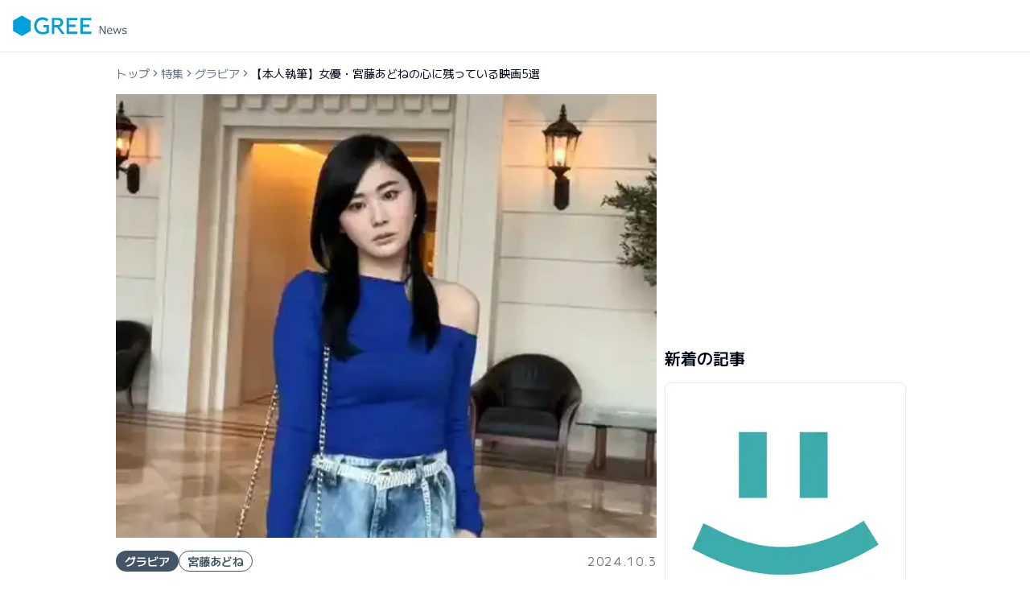

--- FILE ---
content_type: text/html; charset=utf-8
request_url: https://plus.news.gree.net/article/49191
body_size: 24484
content:
<!DOCTYPE html><html lang="ja"><head><meta charSet="utf-8"/><link rel="preconnect" href="/" crossorigin=""/><meta name="viewport" content="width=device-width, initial-scale=1"/><link rel="preload" as="image" imageSrcSet="https://images.microcms-assets.io/assets/90aa133aa8a74e6fbc19fb817634c559/fe66f36c60a84936ba203c17f1bf45cd/adone3-1.webp?fm=webp&amp;w=640&amp;fit=max&amp;q=50 1x, https://images.microcms-assets.io/assets/90aa133aa8a74e6fbc19fb817634c559/fe66f36c60a84936ba203c17f1bf45cd/adone3-1.webp?fm=webp&amp;w=640&amp;fit=max&amp;q=50 2x" fetchPriority="high"/><link rel="stylesheet" href="/_next/static/css/1f36b04ebd1adee2.css" data-precedence="next"/><link rel="stylesheet" href="/_next/static/css/e5446a3254480560.css" data-precedence="next"/><link rel="preload" as="script" fetchPriority="low" href="/_next/static/chunks/webpack-6769bef5cc123514.js"/><script src="/_next/static/chunks/2a0df57f-658e9409e8026edb.js" async=""></script><script src="/_next/static/chunks/96-9b16aa9b67c956ca.js" async=""></script><script src="/_next/static/chunks/main-app-956bed3fb7be7892.js" async=""></script><script src="/_next/static/chunks/895-8197e8a6b53b66db.js" async=""></script><script src="/_next/static/chunks/337-3b10e28720e46252.js" async=""></script><script src="/_next/static/chunks/506-5214f4e08495000b.js" async=""></script><script src="/_next/static/chunks/app/layout-f717d36cbace733f.js" async=""></script><script src="/_next/static/chunks/197-4fe488dd12feebbb.js" async=""></script><script src="/_next/static/chunks/951-890dfc31ce31e75f.js" async=""></script><script src="/_next/static/chunks/695-8fb2155d391c4a40.js" async=""></script><script src="/_next/static/chunks/app/article/%5BarticleId%5D/page-e46dc5b721793df5.js" async=""></script><link rel="preload" href="https://www.googletagmanager.com/gtm.js?id=GTM-KKQ6LFV" as="script"/><link rel="preload" href="https://securepubads.g.doubleclick.net/tag/js/gpt.js" as="script"/><link rel="preload" href="//cdn.taxel.jp/1035/rw.js" as="script"/><title>【本人執筆】女優・宮藤あどねの心に残っている映画5選 | GREEニュースプラス</title><meta name="description" content="「グリーニュースプラス」は今旬な商品やサービスを紹介するおすすめニュースサイトです。厳選した情報であなたの便利な暮らしを応援していきます。"/><link rel="manifest" href="https://plus.news.gree.net/site.webmanifest" crossorigin="use-credentials"/><meta name="google-site-verification" content="Vd4Ro0rTMdc7UDSX6VARa3VPO9EmFr10FGbP52BuxaA"/><meta property="og:title" content="【本人執筆】女優・宮藤あどねの心に残っている映画5選"/><meta property="og:description" content="「グリーニュースプラス」は今旬な商品やサービスを紹介するおすすめニュースサイトです。厳選した情報であなたの便利な暮らしを応援していきます。"/><meta property="og:url" content="https://plus.news.gree.net/article/49191"/><meta property="og:image" content="https://plus.news.gree.net/og.png"/><meta property="og:image:width" content="1200"/><meta property="og:image:height" content="630"/><meta property="og:image:alt" content="【本人執筆】女優・宮藤あどねの心に残っている映画5選"/><meta property="og:type" content="article"/><meta name="twitter:card" content="summary_large_image"/><meta name="twitter:title" content="【本人執筆】女優・宮藤あどねの心に残っている映画5選"/><meta name="twitter:description" content="「グリーニュースプラス」は今旬な商品やサービスを紹介するおすすめニュースサイトです。厳選した情報であなたの便利な暮らしを応援していきます。"/><meta name="twitter:image" content="https://plus.news.gree.net/og.png"/><link rel="shortcut icon" href="/favicon-16x16.png"/><link rel="icon" href="/favicon.ico"/><link rel="apple-touch-icon" href="/apple-touch-icon.png"/><meta name="next-size-adjust"/><script src="/_next/static/chunks/polyfills-42372ed130431b0a.js" noModule=""></script></head><body class="min-h-screen bg-background font-sans antialiased __variable_474900"><div class="flex min-h-screen flex-col"><header class="container z-40 border-b bg-background"><div class="flex h-16 items-center justify-between"><div class="flex gap-6 md:gap-10"><a class="items-center space-x-2" href="/"><svg width="142" height="26" viewBox="0 0 284 52" fill="none" xmlns="http://www.w3.org/2000/svg"><path d="M22.4339 51.5779L0.329895 38.8139V13.2965L22.4339 0.529892L44.5379 13.2965V38.8139L22.4339 51.5779Z" fill="#00A0DC"></path><path d="M76.225 24.0804V29.7644H83.3V39.7137C81.005 40.9364 77.643 41.6444 74.008 41.6444C65.5254 41.6484 59.1228 35.0791 59.1228 26.3724C59.1228 18.4497 64.8601 11.0484 73.147 11.0484C76.233 11.0484 80.652 11.7631 84.175 15.1564L88.425 10.6271C85.707 7.8071 80.372 4.7924 73.557 4.7924C59.8601 4.7924 52.7828 15.9751 52.7828 26.3764C52.7828 35.4697 58.6134 47.3151 74.116 47.3151C83.549 47.3151 89.311 43.5617 89.311 43.5617V24.0804H76.225Z" fill="#00A0DC"></path><path d="M102.895 24.0804C102.895 23.443 102.898 12.3537 102.895 11.7164H110.477C114.259 11.7164 118.574 12.7897 118.574 17.8964C118.574 22.0444 116.075 24.0804 110.477 24.0804H102.895ZM124.934 17.8964C124.851 14.3484 123.67 6.3404 111.978 6.343H96.875V46.3777H102.895V29.7804C103.497 29.7804 109.199 29.7777 109.515 29.7804C109.722 30.063 121.557 46.3777 121.557 46.3777H129.093C129.093 46.3777 116.158 29.5444 115.53 28.711C121.007 27.8324 125.054 23.0337 124.934 17.8964Z" fill="#00A0DC"></path><path d="M160.382 6.3429H133.434V46.3776H160.382V40.6669H139.442C139.442 40.0309 139.445 29.4563 139.442 28.8189H155.317V23.1216H139.442V12.0349H160.382V6.3429Z" fill="#00A0DC"></path><path d="M194.922 6.3429H167.964V46.3776H194.922V40.6669H173.981C173.981 40.0309 173.982 29.4563 173.981 28.8189H189.857V23.1216H173.981V12.0349H194.922V6.3429Z" fill="#00A0DC"></path><path d="M230.305 46.3777H227.478L217.546 29.2604V46.3777H215.282V26.6564H218.658L228.041 42.831V26.6564H230.305V46.3777Z" fill="#445566"></path><path d="M236.22 37.4528H244.896C244.825 34.5128 243.477 33.0421 240.852 33.0421C239.525 33.0421 238.452 33.4355 237.633 34.2208C236.814 35.0061 236.342 36.0821 236.22 37.4528ZM241.624 46.7181C239.164 46.7181 237.256 46.0528 235.898 44.7221C234.542 43.3915 233.864 41.5101 233.864 39.0755C233.864 36.6581 234.513 34.7368 235.814 33.3115C237.114 31.8848 238.837 31.1715 240.984 31.1715C242.938 31.1715 244.453 31.7568 245.529 32.9248C246.608 34.0941 247.146 35.7608 247.146 37.9235V39.1928H236.22C236.22 40.9728 236.701 42.3408 237.668 43.2955C238.63 44.2515 239.962 44.7288 241.664 44.7288C243.357 44.7288 245.048 44.1395 246.741 42.9621H246.846V45.4621C244.744 46.2995 243.004 46.7181 241.624 46.7181Z" fill="#445566"></path><path d="M269.734 31.5901L265.192 46.3781H263.531L259.435 34.9008L255.076 46.3781H253.415L248.979 31.5901H251.374L254.554 42.7141L258.636 31.5901H260.376L264.263 42.7141L267.431 31.5901H269.734Z" fill="#445566"></path><path d="M276.918 46.731C275.067 46.731 273.333 46.3257 271.71 45.5137V42.8444H271.801C273.562 44.1524 275.314 44.807 277.049 44.807C279.483 44.807 280.699 44.039 280.699 42.5044C280.699 41.9017 280.538 41.435 280.215 41.1044C279.894 40.7724 279.221 40.4884 278.201 40.2537C277.345 40.087 276.363 39.8737 275.257 39.6124C274.149 39.3497 273.29 38.8897 272.686 38.231C272.078 37.5737 271.775 36.7297 271.775 35.699C271.775 34.391 272.306 33.3204 273.371 32.487C274.437 31.6524 275.858 31.2364 277.638 31.2364C279.47 31.2364 281.079 31.5937 282.466 32.3097V34.8484H282.375C280.849 33.723 279.229 33.1604 277.519 33.1604C276.465 33.1604 275.63 33.3537 275.021 33.743C274.41 34.131 274.105 34.6697 274.105 35.359C274.105 35.9697 274.267 36.4364 274.597 36.759C274.921 37.083 275.575 37.3657 276.551 37.6097L279.443 38.2377C280.639 38.5004 281.538 38.9604 282.139 39.619C282.742 40.2764 283.042 41.1297 283.042 42.1764C283.042 43.5284 282.487 44.627 281.381 45.4684C280.273 46.3097 278.785 46.731 276.918 46.731Z" fill="#445566"></path></svg><span class="sr-only">GREEニュースプラス</span></a></div></div></header><main class="flex-1"><section class="container max-w-screen-lg py-4"><div class="pb-4"><div class="overflow-x-scroll whitespace-nowrap"><nav aria-label="breadcrumb"><ol class="flex items-center gap-1.5 break-words text-sm text-muted-foreground sm:gap-2.5 flex-nowrap"><li class="inline-flex items-center gap-1.5"><a class="transition-colors hover:text-foreground" href="/">トップ</a></li><li role="presentation" aria-hidden="true" class="[&amp;&gt;svg]:size-3.5"><svg xmlns="http://www.w3.org/2000/svg" width="24" height="24" viewBox="0 0 24 24" fill="none" stroke="currentColor" stroke-width="2" stroke-linecap="round" stroke-linejoin="round" class="lucide lucide-chevron-right"><path d="m9 18 6-6-6-6"></path></svg></li><li class="inline-flex items-center gap-1.5"><a class="transition-colors hover:text-foreground" href="/category/012">特集</a></li><li role="presentation" aria-hidden="true" class="[&amp;&gt;svg]:size-3.5"><svg xmlns="http://www.w3.org/2000/svg" width="24" height="24" viewBox="0 0 24 24" fill="none" stroke="currentColor" stroke-width="2" stroke-linecap="round" stroke-linejoin="round" class="lucide lucide-chevron-right"><path d="m9 18 6-6-6-6"></path></svg></li><li class="inline-flex items-center gap-1.5"><a class="transition-colors hover:text-foreground" href="/category/045">グラビア</a></li><li role="presentation" aria-hidden="true" class="[&amp;&gt;svg]:size-3.5"><svg xmlns="http://www.w3.org/2000/svg" width="24" height="24" viewBox="0 0 24 24" fill="none" stroke="currentColor" stroke-width="2" stroke-linecap="round" stroke-linejoin="round" class="lucide lucide-chevron-right"><path d="m9 18 6-6-6-6"></path></svg></li><li class="inline-flex items-center gap-1.5"><span role="link" aria-disabled="true" aria-current="page" class="font-normal text-foreground">【本人執筆】女優・宮藤あどねの心に残っている映画5選</span></li></ol></nav></div></div><div class="flex flex-col justify-center md:flex-row md:justify-between md:gap-x-8"><article><div class="space-y-4"><img alt="【本人執筆】女優・宮藤あどねの心に残っている映画5選" fetchPriority="high" width="451" height="370" decoding="async" data-nimg="1" class="overflow-hidden object-cover aspect-video md:w-full mx-auto" style="color:transparent" srcSet="https://images.microcms-assets.io/assets/90aa133aa8a74e6fbc19fb817634c559/fe66f36c60a84936ba203c17f1bf45cd/adone3-1.webp?fm=webp&amp;w=640&amp;fit=max&amp;q=50 1x, https://images.microcms-assets.io/assets/90aa133aa8a74e6fbc19fb817634c559/fe66f36c60a84936ba203c17f1bf45cd/adone3-1.webp?fm=webp&amp;w=640&amp;fit=max&amp;q=50 2x" src="https://images.microcms-assets.io/assets/90aa133aa8a74e6fbc19fb817634c559/fe66f36c60a84936ba203c17f1bf45cd/adone3-1.webp?fm=webp&amp;w=640&amp;fit=max&amp;q=50"/><div class="flex items-center justify-between"><div class="flex flex-wrap items-center justify-start gap-2"><a href="/category/045"><div class="inline-flex items-center rounded-full border px-2.5 py-0.5 font-semibold transition-colors focus:outline-none focus:ring-2 focus:ring-ring focus:ring-offset-2 border-transparent hover:bg-primary/80 bg-[#445566] text-tertiary text-sm">グラビア</div></a><a href="/tag/kudoadone"><div class="inline-flex items-center rounded-full px-2.5 py-0.5 font-semibold transition-colors focus:outline-none focus:ring-2 focus:ring-ring focus:ring-offset-2 border-[1px] border-[#445566] text-[#445566] bg-tertiary hover:bg-slate-50 text-sm">宮藤あどね</div></a></div><time class="md:text-sm text-xs tracking-widest text-gray-500">2024.10.3</time></div><h1 class="md:text-2xl text-xl font-bold">【本人執筆】女優・宮藤あどねの心に残っている映画5選</h1></div><div data-orientation="horizontal" role="none" class="shrink-0 bg-border h-[1px] w-full my-4"></div><div class="space-y-8"><div class="text-card-foreground shadow-sm w-full max-w-none rounded bg-card-gray border-2 border-card-gray-accent"><div class="flex flex-col space-y-1.5 p-6 py-3"><p class="font-semibold tracking-tight text-primary md:text-xl text-lg">目次</p></div><div class="p-6 pt-0 grid gap-1 md:gap-2 px-6 pb-3"><a href="#headline1"><div class="grid gap-1"><div class="flex items-center gap-2"><svg xmlns="http://www.w3.org/2000/svg" width="24" height="24" viewBox="0 0 24 24" fill="none" stroke="currentColor" stroke-width="2" stroke-linecap="round" stroke-linejoin="round" class="lucide lucide-chevron-right flex-none w-4"><path d="m9 18 6-6-6-6"></path></svg><span class="md:text-sm text-xs text-gray-700 hover:underline">宮藤あどねの心に残っている映画5選</span></div></div></a><a href="#headline4"><div class="grid gap-1"><div class="flex items-center gap-2"><svg xmlns="http://www.w3.org/2000/svg" width="24" height="24" viewBox="0 0 24 24" fill="none" stroke="currentColor" stroke-width="2" stroke-linecap="round" stroke-linejoin="round" class="lucide lucide-chevron-right flex-none w-4"><path d="m9 18 6-6-6-6"></path></svg><span class="md:text-sm text-xs text-gray-700 hover:underline">1. ヘルタースケルター</span></div></div></a><a href="#headline9"><div class="grid gap-1"><div class="flex items-center gap-2"><svg xmlns="http://www.w3.org/2000/svg" width="24" height="24" viewBox="0 0 24 24" fill="none" stroke="currentColor" stroke-width="2" stroke-linecap="round" stroke-linejoin="round" class="lucide lucide-chevron-right flex-none w-4"><path d="m9 18 6-6-6-6"></path></svg><span class="md:text-sm text-xs text-gray-700 hover:underline">2. ミリオンダラー・ベイビー</span></div></div></a><a href="#headline14"><div class="grid gap-1"><div class="flex items-center gap-2"><svg xmlns="http://www.w3.org/2000/svg" width="24" height="24" viewBox="0 0 24 24" fill="none" stroke="currentColor" stroke-width="2" stroke-linecap="round" stroke-linejoin="round" class="lucide lucide-chevron-right flex-none w-4"><path d="m9 18 6-6-6-6"></path></svg><span class="md:text-sm text-xs text-gray-700 hover:underline">3. NANA</span></div></div></a><a href="#headline19"><div class="grid gap-1"><div class="flex items-center gap-2"><svg xmlns="http://www.w3.org/2000/svg" width="24" height="24" viewBox="0 0 24 24" fill="none" stroke="currentColor" stroke-width="2" stroke-linecap="round" stroke-linejoin="round" class="lucide lucide-chevron-right flex-none w-4"><path d="m9 18 6-6-6-6"></path></svg><span class="md:text-sm text-xs text-gray-700 hover:underline">4. プラダを着た悪魔</span></div></div></a><a href="#headline24"><div class="grid gap-1"><div class="flex items-center gap-2"><svg xmlns="http://www.w3.org/2000/svg" width="24" height="24" viewBox="0 0 24 24" fill="none" stroke="currentColor" stroke-width="2" stroke-linecap="round" stroke-linejoin="round" class="lucide lucide-chevron-right flex-none w-4"><path d="m9 18 6-6-6-6"></path></svg><span class="md:text-sm text-xs text-gray-700 hover:underline">5. ラストナイト・イン・ソーホー</span></div></div></a><a href="#headline29"><div class="grid gap-1"><div class="flex items-center gap-2"><svg xmlns="http://www.w3.org/2000/svg" width="24" height="24" viewBox="0 0 24 24" fill="none" stroke="currentColor" stroke-width="2" stroke-linecap="round" stroke-linejoin="round" class="lucide lucide-chevron-right flex-none w-4"><path d="m9 18 6-6-6-6"></path></svg><span class="md:text-sm text-xs text-gray-700 hover:underline">宮藤あどねの心に残っている映画5選まとめ</span></div></div></a><a href="#headline32"><div class="grid gap-1"><div class="flex items-center gap-2"><svg xmlns="http://www.w3.org/2000/svg" width="24" height="24" viewBox="0 0 24 24" fill="none" stroke="currentColor" stroke-width="2" stroke-linecap="round" stroke-linejoin="round" class="lucide lucide-chevron-right flex-none w-4"><path d="m9 18 6-6-6-6"></path></svg><span class="md:text-sm text-xs text-gray-700 hover:underline">この記事を書いた人</span></div></div></a><a href="#headline34"><div class="grid gap-1"><div class="flex items-center gap-2"><svg xmlns="http://www.w3.org/2000/svg" width="24" height="24" viewBox="0 0 24 24" fill="none" stroke="currentColor" stroke-width="2" stroke-linecap="round" stroke-linejoin="round" class="lucide lucide-chevron-right flex-none w-4"><path d="m9 18 6-6-6-6"></path></svg><span class="md:text-sm text-xs text-gray-700 hover:underline">Q＆A</span></div></div></a><a href="#headline35"><div class="grid gap-1"><div class="flex items-center gap-2"><svg xmlns="http://www.w3.org/2000/svg" width="24" height="24" viewBox="0 0 24 24" fill="none" stroke="currentColor" stroke-width="2" stroke-linecap="round" stroke-linejoin="round" class="lucide lucide-chevrons-right flex-none w-4 ml-6"><path d="m6 17 5-5-5-5"></path><path d="m13 17 5-5-5-5"></path></svg><span class="md:text-sm text-xs text-gray-700 hover:underline">宮藤あどねの年齢は？</span></div></div></a><a href="#headline37"><div class="grid gap-1"><div class="flex items-center gap-2"><svg xmlns="http://www.w3.org/2000/svg" width="24" height="24" viewBox="0 0 24 24" fill="none" stroke="currentColor" stroke-width="2" stroke-linecap="round" stroke-linejoin="round" class="lucide lucide-chevrons-right flex-none w-4 ml-6"><path d="m6 17 5-5-5-5"></path><path d="m13 17 5-5-5-5"></path></svg><span class="md:text-sm text-xs text-gray-700 hover:underline">宮藤あどねの出身は？</span></div></div></a><a href="#headline39"><div class="grid gap-1"><div class="flex items-center gap-2"><svg xmlns="http://www.w3.org/2000/svg" width="24" height="24" viewBox="0 0 24 24" fill="none" stroke="currentColor" stroke-width="2" stroke-linecap="round" stroke-linejoin="round" class="lucide lucide-chevrons-right flex-none w-4 ml-6"><path d="m6 17 5-5-5-5"></path><path d="m13 17 5-5-5-5"></path></svg><span class="md:text-sm text-xs text-gray-700 hover:underline">宮藤あどねの血液型は？</span></div></div></a><a href="#headline41"><div class="grid gap-1"><div class="flex items-center gap-2"><svg xmlns="http://www.w3.org/2000/svg" width="24" height="24" viewBox="0 0 24 24" fill="none" stroke="currentColor" stroke-width="2" stroke-linecap="round" stroke-linejoin="round" class="lucide lucide-chevrons-right flex-none w-4 ml-6"><path d="m6 17 5-5-5-5"></path><path d="m13 17 5-5-5-5"></path></svg><span class="md:text-sm text-xs text-gray-700 hover:underline">宮藤あどねの出演映画は？</span></div></div></a></div></div><div class="my-4"><div><div class="flex items-center justify-center gap-2 p-2"><svg xmlns="http://www.w3.org/2000/svg" width="24" height="24" viewBox="0 0 24 24" fill="none" stroke="currentColor" stroke-width="2" stroke-linecap="round" stroke-linejoin="round" class="lucide lucide-user-round-pen"><path d="M2 21a8 8 0 0 1 10.821-7.487"></path><path d="M21.378 16.626a1 1 0 0 0-3.004-3.004l-4.01 4.012a2 2 0 0 0-.506.854l-.837 2.87a.5.5 0 0 0 .62.62l2.87-.837a2 2 0 0 0 .854-.506z"></path><circle cx="10" cy="8" r="5"></circle></svg><span class="text-base md:text-lg font-semibold">この記事を書いた人</span></div><div class="rounded-lg border bg-card text-card-foreground shadow-sm text-sm md:text-base"><div class="flex flex-col space-y-1.5 p-6 py-3"><div class="flex items-center justify-center gap-2"><span class="relative flex h-10 w-10 shrink-0 overflow-hidden rounded-full"><span class="flex h-full w-full items-center justify-center rounded-full bg-muted">ライター</span></span><span class="font-semibold">宮藤あどね（くどう あどね）</span></div></div><div class="p-6 pt-0 pb-4 leading-5"><div class="antialiased">フォトグラファー、タレント、女優。1994年12月6日生まれ、東京都出身。AB型。2015年、avex Idolstreetクリエイター女子メンバーとしてデビュー。2017年、オーディションで読者投票人気1位に輝き、ヤングサンデー主催「ミスビジュアルウェブS」2代目ビジュアルクィーンに選出された。フジテレビ「志村でナイト」、映画「カイジファイナルゲーム」に出演。格闘技修斗アンバサダー。女優業の傍ら、映画を観賞するのが趣味。</div></div></div></div></div><div class="flex justify-center"><h2 id="headline1" class="w-full leading-7 font-semibold tracking-wide md:text-2xl text-xl bg-[#f4f4f7] px-6 py-4 border-l-8 border-l-secondary">
宮藤あどねの心に残っている映画5選
</h2></div><div class="my-4"><div class="rich-editor"><p>映画って、自分の想像を超えた世界へ連れて行ってくれて、なんだかワクワクしますよね。私はお芝居の仕事をするので、映画は勉強のためにもたくさん観ています。今回はそんな私が今まで見た映画の中で、とても印象に残っている5つの作品をご紹介します！</p></div></div><div class="my-8"><div class="rounded-lg border bg-card text-card-foreground shadow-sm px-1 w-full space-y-0"><div class="p-6 px-2 md:px-4 py-3"><div class="rich-editor [&amp;&gt;ul]:m-0 [&amp;&gt;ol]:m-0 [&amp;_li]:my-0 md:[&amp;_li]:my-2"><ol><li>ヘルタースケルター</li><li>ミリオンダラー・ベイビー</li><li>NANA</li><li>プラダを着た悪魔</li><li>ラストナイト・イン・ソーホー</li></ol></div></div></div></div><div class="flex justify-center"><h2 id="headline4" class="w-full leading-7 font-semibold tracking-wide md:text-2xl text-xl bg-[#f4f4f7] px-6 py-4 border-l-8 border-l-secondary">
1. ヘルタースケルター
</h2></div><div class="my-4"><div class="border bg-card text-card-foreground w-full rounded-none border-none shadow-none"><a href="https://www.amazon.co.jp/%E3%83%98%E3%83%AB%E3%82%BF%E3%83%BC%E3%82%B9%E3%82%B1%E3%83%AB%E3%82%BF%E3%83%BC-%E6%B2%A2%E5%B0%BB%E3%82%A8%E3%83%AA%E3%82%AB/dp/B00GJYPC3Q/ref=sr_1_2?__mk_ja_JP=%E3%82%AB%E3%82%BF%E3%82%AB%E3%83%8A&amp;amp;crid=3HG9UR2HRNB0S&amp;amp;keywords=%E3%83%98%E3%83%AB%E3%82%BF%E3%83%BC%E3%82%B9%E3%82%B1%E3%83%AB%E3%82%BF%E3%83%BC&amp;amp;qid=1647629471&amp;amp;sprefix=%E3%83%98%E3%83%AB%E3%82%BF%E3%83%BC%E3%82%B9%E3%82%B1%E3%83%AB%E3%82%BF%E3%83%BC%2Caps%2C202&amp;amp;sr=8-2"><img alt="amazon.co.jp" loading="lazy" width="350" height="494" decoding="async" data-nimg="1" class="object-contain w-full max-h-96" style="color:transparent" srcSet="https://images.microcms-assets.io/assets/90aa133aa8a74e6fbc19fb817634c559/16a809aec9d544a781011015e6143cb9/adone3-2.webp?fm=webp&amp;w=384&amp;fit=max&amp;q=50 1x, https://images.microcms-assets.io/assets/90aa133aa8a74e6fbc19fb817634c559/16a809aec9d544a781011015e6143cb9/adone3-2.webp?fm=webp&amp;w=640&amp;fit=max&amp;q=50 2x" src="https://images.microcms-assets.io/assets/90aa133aa8a74e6fbc19fb817634c559/16a809aec9d544a781011015e6143cb9/adone3-2.webp?fm=webp&amp;w=640&amp;fit=max&amp;q=50"/></a><div class="p-0.5"><p class="items-center justify-center text-center text-xs text-supplement"><span>出典: amazon.co.jp</span></p></div></div></div><div class="my-4"><div class="rich-editor"><p>1作目は『ヘルタースケルター』です。元風俗嬢のりり子が全身整形をして芸能界のトップスターとなる……という、<strong>岡崎京子さん原作の漫画『ヘルタースケルター』を映像化</strong>されたものが本編になります。</p><p>観るたびに、沢尻エリカさんの迫真の演技に心打たれてしまいます。また、セリフの1つ1つに、りり子の壮絶な人生を背景とした生きる悲しみや悦びが表れているのも特徴的です。<strong>人生の四季が2時間に凝縮されており、圧倒的な映像美に何度観ても魅了されます</strong>。</p></div></div><div class="my-4"><div class="flex justify-center overflow-x-auto"><div class="rich-editor-for-table w-[90vw] mx-auto md:max-w-lg lg:max-w-xl"><div class="relative w-full overflow-auto" tabindex="0"><table class="w-full caption-bottom text-sm whitespace-nowrap"><tbody class="[&amp;_tr:last-child]:border-0"><tr class="border-b transition-colors data-[state=selected]:bg-muted hover:bg-background"><th class="h-12 align-middle text-muted-foreground [&amp;:has([role=checkbox])]:pr-0 font-semibold bg-table-head p-1 text-center min-w-[90px] max-w-[140px] md:max-w-[180px] text-wrap"><strong>公開年数</strong></th><td class="align-middle [&amp;:has([role=checkbox])]:pr-0 align-center p-1"><div class="rich-editor-for-table text-center min-w-[60px] flex justify-center mx-auto"><div><p>2012年</p></div></div></td></tr><tr class="border-b transition-colors data-[state=selected]:bg-muted hover:bg-background"><th class="h-12 align-middle text-muted-foreground [&amp;:has([role=checkbox])]:pr-0 font-semibold bg-table-head p-1 text-center min-w-[90px] max-w-[140px] md:max-w-[180px] text-wrap"><strong>上映時間</strong></th><td class="align-middle [&amp;:has([role=checkbox])]:pr-0 align-center p-1"><div class="rich-editor-for-table text-center min-w-[60px] flex justify-center mx-auto"><div><p>127分</p></div></div></td></tr><tr class="border-b transition-colors data-[state=selected]:bg-muted hover:bg-background"><th class="h-12 align-middle text-muted-foreground [&amp;:has([role=checkbox])]:pr-0 font-semibold bg-table-head p-1 text-center min-w-[90px] max-w-[140px] md:max-w-[180px] text-wrap"><strong>監督</strong></th><td class="align-middle [&amp;:has([role=checkbox])]:pr-0 align-center p-1"><div class="rich-editor-for-table text-center min-w-[60px] flex justify-center mx-auto"><div><p>蜷川実花</p></div></div></td></tr><tr class="border-b transition-colors data-[state=selected]:bg-muted hover:bg-background"><th class="h-12 align-middle text-muted-foreground [&amp;:has([role=checkbox])]:pr-0 font-semibold bg-table-head p-1 text-center min-w-[90px] max-w-[140px] md:max-w-[180px] text-wrap"><strong>出演</strong></th><td class="align-middle [&amp;:has([role=checkbox])]:pr-0 align-center p-1"><div class="rich-editor-for-table text-center min-w-[60px] flex justify-center mx-auto"><div><p>沢尻エリカ</p></div></div></td></tr></tbody></table></div></div></div></div><div class="flex justify-center my-6"><a href="https://t.afi-b.com/visit.php?guid=ON&amp;amp;a=W6892w-D2502079_M&amp;amp;p=R815827p"><div class="flex items-center justify-center min-w-[275px] md:min-w-[350px] max-w-[600px] py-1.5 md:py-3 px-6 mx-4 rounded-lg border-y-[3px] bg-link-button-dark text-link-button-foreground border-b-link-button-dark border-t-link-button-light"><p class="underline text-center whitespace-pre leading-7 text-wrap text-sm md:text-base"><span class="">U-NEXTでチェック！</span></p></div></a></div><div class="flex justify-center"><h2 id="headline9" class="w-full leading-7 font-semibold tracking-wide md:text-2xl text-xl bg-[#f4f4f7] px-6 py-4 border-l-8 border-l-secondary">
2. ミリオンダラー・ベイビー
</h2></div><div class="my-4"><div class="border bg-card text-card-foreground w-full rounded-none border-none shadow-none"><a href="https://www.amazon.co.jp/%E3%83%9F%E3%83%AA%E3%82%AA%E3%83%B3%E3%83%80%E3%83%A9%E3%83%BC%E3%83%BB%E3%83%99%E3%82%A4%E3%83%93%E3%83%BC-%E5%AD%97%E5%B9%95%E7%89%88-%E3%82%AF%E3%83%AA%E3%83%B3%E3%83%88%E3%83%BB%E3%82%A4%E3%83%BC%E3%82%B9%E3%83%88%E3%82%A6%E3%83%83%E3%83%89/dp/B00FNETBV2/ref=sr_1_1?__mk_ja_JP=%E3%82%AB%E3%82%BF%E3%82%AB%E3%83%8A&amp;amp;crid=2FEQCGY1QTNX8&amp;amp;keywords=%E3%83%9F%E3%83%AA%E3%82%AA%E3%83%B3%E3%83%80%E3%83%A9%E3%83%BC%E3%83%99%E3%82%A4%E3%83%93%E3%83%BC&amp;amp;qid=1647630674&amp;amp;sprefix=%E3%83%9F%E3%83%AA%E3%82%AA%E3%83%B3%E3%83%80%E3%83%A9%E3%83%BC%E3%83%99%E3%82%A4%E3%83%93%E3%83%BC%2Caps%2C194&amp;amp;sr=8-1"><img alt="amazon.co.jp" loading="lazy" width="233" height="334" decoding="async" data-nimg="1" class="object-contain w-full max-h-96" style="color:transparent" srcSet="https://images.microcms-assets.io/assets/90aa133aa8a74e6fbc19fb817634c559/86044035cc574b889c4536bd63092366/adone3-3.webp?fm=webp&amp;w=256&amp;fit=max&amp;q=50 1x, https://images.microcms-assets.io/assets/90aa133aa8a74e6fbc19fb817634c559/86044035cc574b889c4536bd63092366/adone3-3.webp?fm=webp&amp;w=640&amp;fit=max&amp;q=50 2x" src="https://images.microcms-assets.io/assets/90aa133aa8a74e6fbc19fb817634c559/86044035cc574b889c4536bd63092366/adone3-3.webp?fm=webp&amp;w=640&amp;fit=max&amp;q=50"/></a><div class="p-0.5"><p class="items-center justify-center text-center text-xs text-supplement"><span>出典: amazon.co.jp</span></p></div></div></div><div class="my-4"><div class="rich-editor"><p>「生きるとは何か」を途轍もなく考えさせられる作品で、<strong>アカデミー賞を4部門独占すると言う名作中の名作</strong>です。生き甲斐のない人生に意味はあるのか？　人間の永遠のテーマを本編では掘り下げており、とても印象的なラストになっています。</p><p>あまり書きすぎるとネタバレになりますので、続きはぜひ、ご自身でご覧ください。<strong>私はこの映画を観ている間、スクリーンに釘付けになりました</strong>。この魅力を確かめてほしいです。</p></div></div><div class="my-4"><div class="flex justify-center overflow-x-auto"><div class="rich-editor-for-table w-[90vw] mx-auto md:max-w-lg lg:max-w-xl"><div class="relative w-full overflow-auto" tabindex="0"><table class="w-full caption-bottom text-sm whitespace-nowrap"><tbody class="[&amp;_tr:last-child]:border-0"><tr class="border-b transition-colors data-[state=selected]:bg-muted hover:bg-background"><th class="h-12 align-middle text-muted-foreground [&amp;:has([role=checkbox])]:pr-0 font-semibold bg-table-head p-1 text-center min-w-[90px] max-w-[140px] md:max-w-[180px] text-wrap"><strong>公開年数</strong></th><td class="align-middle [&amp;:has([role=checkbox])]:pr-0 align-center p-1"><div class="rich-editor-for-table text-center min-w-[60px] flex justify-center mx-auto"><div><p>2005年</p></div></div></td></tr><tr class="border-b transition-colors data-[state=selected]:bg-muted hover:bg-background"><th class="h-12 align-middle text-muted-foreground [&amp;:has([role=checkbox])]:pr-0 font-semibold bg-table-head p-1 text-center min-w-[90px] max-w-[140px] md:max-w-[180px] text-wrap"><strong>上映時間</strong></th><td class="align-middle [&amp;:has([role=checkbox])]:pr-0 align-center p-1"><div class="rich-editor-for-table text-center min-w-[60px] flex justify-center mx-auto"><div><p>133分</p></div></div></td></tr><tr class="border-b transition-colors data-[state=selected]:bg-muted hover:bg-background"><th class="h-12 align-middle text-muted-foreground [&amp;:has([role=checkbox])]:pr-0 font-semibold bg-table-head p-1 text-center min-w-[90px] max-w-[140px] md:max-w-[180px] text-wrap"><strong>監督</strong></th><td class="align-middle [&amp;:has([role=checkbox])]:pr-0 align-center p-1"><div class="rich-editor-for-table text-center min-w-[60px] flex justify-center mx-auto"><div><p>クリント・イーストウッド</p></div></div></td></tr><tr class="border-b transition-colors data-[state=selected]:bg-muted hover:bg-background"><th class="h-12 align-middle text-muted-foreground [&amp;:has([role=checkbox])]:pr-0 font-semibold bg-table-head p-1 text-center min-w-[90px] max-w-[140px] md:max-w-[180px] text-wrap"><strong>出演</strong></th><td class="align-middle [&amp;:has([role=checkbox])]:pr-0 align-center p-1"><div class="rich-editor-for-table text-center min-w-[60px] flex justify-center mx-auto"><div><p>ヒラリー・スワンク/<br/>モーガンフリーマン</p></div></div></td></tr></tbody></table></div></div></div></div><div class="flex justify-center my-6"><a href="https://t.afi-b.com/visit.php?guid=ON&amp;amp;a=W6892w-i2502083_r&amp;amp;p=R815827p"><div class="flex items-center justify-center min-w-[275px] md:min-w-[350px] max-w-[600px] py-1.5 md:py-3 px-6 mx-4 rounded-lg border-y-[3px] bg-link-button-dark text-link-button-foreground border-b-link-button-dark border-t-link-button-light"><p class="underline text-center whitespace-pre leading-7 text-wrap text-sm md:text-base"><span class="">U-NEXTでチェック！</span></p></div></a></div><div class="flex justify-center"><h2 id="headline14" class="w-full leading-7 font-semibold tracking-wide md:text-2xl text-xl bg-[#f4f4f7] px-6 py-4 border-l-8 border-l-secondary">
3. NANA
</h2></div><div class="my-4"><div class="border bg-card text-card-foreground w-full rounded-none border-none shadow-none"><a href="https://www.amazon.co.jp/NANA-%E4%B8%AD%E5%B3%B6%E7%BE%8E%E5%98%89/dp/B072M5W6DV/ref=sr_1_2?__mk_ja_JP=%E3%82%AB%E3%82%BF%E3%82%AB%E3%83%8A&amp;amp;crid=1JUO2F4F7OSLI&amp;amp;keywords=NANA&amp;amp;qid=1647631181&amp;amp;sprefix=nana%2Caps%2C369&amp;amp;sr=8-2"><img alt="amazon.co.jp" loading="lazy" width="240" height="320" decoding="async" data-nimg="1" class="object-contain w-full max-h-96" style="color:transparent" srcSet="https://images.microcms-assets.io/assets/90aa133aa8a74e6fbc19fb817634c559/a5f50651bdbb456c9ae824cff2cfd099/adone3-4.webp?fm=webp&amp;w=256&amp;fit=max&amp;q=50 1x, https://images.microcms-assets.io/assets/90aa133aa8a74e6fbc19fb817634c559/a5f50651bdbb456c9ae824cff2cfd099/adone3-4.webp?fm=webp&amp;w=640&amp;fit=max&amp;q=50 2x" src="https://images.microcms-assets.io/assets/90aa133aa8a74e6fbc19fb817634c559/a5f50651bdbb456c9ae824cff2cfd099/adone3-4.webp?fm=webp&amp;w=640&amp;fit=max&amp;q=50"/></a><div class="p-0.5"><p class="items-center justify-center text-center text-xs text-supplement"><span>出典: amazon.co.jp</span></p></div></div></div><div class="my-4"><div class="rich-editor"><p>超人気ベストセラー漫画である『NANA』の映像化作品。二十歳のナナと言う同じ名前の女の子2人が織り成す有名な物語なのですが……。</p><p><strong>元気が無くなると必ず見返す作品で、いつも勇気と希望をもらいます</strong>。夢と恋愛と友情。女の子も男の子も観てほしいです。登場人物の気持ちの移り変わりや、生き方が魅力的なのはもちろんなのですが、役者俳優陣もすごく豪華で素敵です。</p></div></div><div class="my-4"><div class="flex justify-center overflow-x-auto"><div class="rich-editor-for-table w-[90vw] mx-auto md:max-w-lg lg:max-w-xl"><div class="relative w-full overflow-auto" tabindex="0"><table class="w-full caption-bottom text-sm whitespace-nowrap"><tbody class="[&amp;_tr:last-child]:border-0"><tr class="border-b transition-colors data-[state=selected]:bg-muted hover:bg-background"><th class="h-12 align-middle text-muted-foreground [&amp;:has([role=checkbox])]:pr-0 font-semibold bg-table-head p-1 text-center min-w-[90px] max-w-[140px] md:max-w-[180px] text-wrap"><strong>公開年数</strong></th><td class="align-middle [&amp;:has([role=checkbox])]:pr-0 align-center p-1"><div class="rich-editor-for-table text-center min-w-[60px] flex justify-center mx-auto"><div><p>2005年</p></div></div></td></tr><tr class="border-b transition-colors data-[state=selected]:bg-muted hover:bg-background"><th class="h-12 align-middle text-muted-foreground [&amp;:has([role=checkbox])]:pr-0 font-semibold bg-table-head p-1 text-center min-w-[90px] max-w-[140px] md:max-w-[180px] text-wrap"><strong>上映時間</strong></th><td class="align-middle [&amp;:has([role=checkbox])]:pr-0 align-center p-1"><div class="rich-editor-for-table text-center min-w-[60px] flex justify-center mx-auto"><div><p>114分</p></div></div></td></tr><tr class="border-b transition-colors data-[state=selected]:bg-muted hover:bg-background"><th class="h-12 align-middle text-muted-foreground [&amp;:has([role=checkbox])]:pr-0 font-semibold bg-table-head p-1 text-center min-w-[90px] max-w-[140px] md:max-w-[180px] text-wrap"><strong>監督</strong></th><td class="align-middle [&amp;:has([role=checkbox])]:pr-0 align-center p-1"><div class="rich-editor-for-table text-center min-w-[60px] flex justify-center mx-auto"><div><p>大谷健太郎</p></div></div></td></tr><tr class="border-b transition-colors data-[state=selected]:bg-muted hover:bg-background"><th class="h-12 align-middle text-muted-foreground [&amp;:has([role=checkbox])]:pr-0 font-semibold bg-table-head p-1 text-center min-w-[90px] max-w-[140px] md:max-w-[180px] text-wrap"><strong>出演</strong></th><td class="align-middle [&amp;:has([role=checkbox])]:pr-0 align-center p-1"><div class="rich-editor-for-table text-center min-w-[60px] flex justify-center mx-auto"><div><p>中島美嘉/宮崎あおい</p></div></div></td></tr></tbody></table></div></div></div></div><div class="flex justify-center my-6"><a href="https://t.afi-b.com/visit.php?guid=ON&amp;amp;a=W6892w-d2502084_A&amp;amp;p=R815827p"><div class="flex items-center justify-center min-w-[275px] md:min-w-[350px] max-w-[600px] py-1.5 md:py-3 px-6 mx-4 rounded-lg border-y-[3px] bg-link-button-dark text-link-button-foreground border-b-link-button-dark border-t-link-button-light"><p class="underline text-center whitespace-pre leading-7 text-wrap text-sm md:text-base"><span class="">U-NEXTでチェック！</span></p></div></a></div><div class="flex justify-center"><h2 id="headline19" class="w-full leading-7 font-semibold tracking-wide md:text-2xl text-xl bg-[#f4f4f7] px-6 py-4 border-l-8 border-l-secondary">
4. プラダを着た悪魔
</h2></div><div class="my-4"><div class="border bg-card text-card-foreground w-full rounded-none border-none shadow-none"><a href="https://www.amazon.co.jp/%E3%83%97%E3%83%A9%E3%83%80%E3%82%92%E7%9D%80%E3%81%9F%E6%82%AA%E9%AD%94-%E5%AD%97%E5%B9%95%E7%89%88-Meryl-Streep/dp/B00IHWFBJS/ref=sr_1_2?__mk_ja_JP=%E3%82%AB%E3%82%BF%E3%82%AB%E3%83%8A&amp;amp;crid=3O5DR3EFPWBJQ&amp;amp;keywords=%E3%83%97%E3%83%A9%E3%83%80%E3%82%92%E7%9D%80%E3%81%9F%E6%82%AA%E9%AD%94&amp;amp;qid=1647631467&amp;amp;sprefix=%E3%83%97%E3%83%A9%E3%83%80%E3%82%92%E7%9D%80%E3%81%9F%E6%82%AA%E9%AD%94%2Caps%2C190&amp;amp;sr=8-2"><img alt="amazon.co.jp" loading="lazy" width="240" height="320" decoding="async" data-nimg="1" class="object-contain w-full max-h-96" style="color:transparent" srcSet="https://images.microcms-assets.io/assets/90aa133aa8a74e6fbc19fb817634c559/dcebfcb730534005ad4713504dc9ba86/adone3-5.webp?fm=webp&amp;w=256&amp;fit=max&amp;q=50 1x, https://images.microcms-assets.io/assets/90aa133aa8a74e6fbc19fb817634c559/dcebfcb730534005ad4713504dc9ba86/adone3-5.webp?fm=webp&amp;w=640&amp;fit=max&amp;q=50 2x" src="https://images.microcms-assets.io/assets/90aa133aa8a74e6fbc19fb817634c559/dcebfcb730534005ad4713504dc9ba86/adone3-5.webp?fm=webp&amp;w=640&amp;fit=max&amp;q=50"/></a><div class="p-0.5"><p class="items-center justify-center text-center text-xs text-supplement"><span>出典: amazon.co.jp</span></p></div></div></div><div class="my-4"><div class="rich-editor"><p>世界のファッション業界を牛耳るカリスマ編集長のミランダは、仕事はできますがわがまま放題のワンマン上司で、新人アシスタントのアンディを振り回します。</p><p>メリル・ストリープさんが悪魔のような上司を好演。<strong>衣装も世界のトップブランドが登場し、映像美が凄いです</strong>。アンハサウェイさんが演じるアンディの成長が甘酸っぱく、働く事の大変さ、新人としての試練、それを乗り越えた達成感が伝わって来て、観る<strong>度に思わず感情移入してしまいます</strong>。</p></div></div><div class="my-4"><div class="flex justify-center overflow-x-auto"><div class="rich-editor-for-table w-[90vw] mx-auto md:max-w-lg lg:max-w-xl"><div class="relative w-full overflow-auto" tabindex="0"><table class="w-full caption-bottom text-sm whitespace-nowrap"><tbody class="[&amp;_tr:last-child]:border-0"><tr class="border-b transition-colors data-[state=selected]:bg-muted hover:bg-background"><th class="h-12 align-middle text-muted-foreground [&amp;:has([role=checkbox])]:pr-0 font-semibold bg-table-head p-1 text-center min-w-[90px] max-w-[140px] md:max-w-[180px] text-wrap"><strong>公開年数</strong></th><td class="align-middle [&amp;:has([role=checkbox])]:pr-0 align-center p-1"><div class="rich-editor-for-table text-center min-w-[60px] flex justify-center mx-auto"><div><p>2006年</p></div></div></td></tr><tr class="border-b transition-colors data-[state=selected]:bg-muted hover:bg-background"><th class="h-12 align-middle text-muted-foreground [&amp;:has([role=checkbox])]:pr-0 font-semibold bg-table-head p-1 text-center min-w-[90px] max-w-[140px] md:max-w-[180px] text-wrap"><strong>上映時間</strong></th><td class="align-middle [&amp;:has([role=checkbox])]:pr-0 align-center p-1"><div class="rich-editor-for-table text-center min-w-[60px] flex justify-center mx-auto"><div><p>110分</p></div></div></td></tr><tr class="border-b transition-colors data-[state=selected]:bg-muted hover:bg-background"><th class="h-12 align-middle text-muted-foreground [&amp;:has([role=checkbox])]:pr-0 font-semibold bg-table-head p-1 text-center min-w-[90px] max-w-[140px] md:max-w-[180px] text-wrap"><strong>監督</strong></th><td class="align-middle [&amp;:has([role=checkbox])]:pr-0 align-center p-1"><div class="rich-editor-for-table text-center min-w-[60px] flex justify-center mx-auto"><div><p>デヴィッド・フランケル</p></div></div></td></tr><tr class="border-b transition-colors data-[state=selected]:bg-muted hover:bg-background"><th class="h-12 align-middle text-muted-foreground [&amp;:has([role=checkbox])]:pr-0 font-semibold bg-table-head p-1 text-center min-w-[90px] max-w-[140px] md:max-w-[180px] text-wrap"><strong>出演</strong></th><td class="align-middle [&amp;:has([role=checkbox])]:pr-0 align-center p-1"><div class="rich-editor-for-table text-center min-w-[60px] flex justify-center mx-auto"><div><p>アン・ハサウェイ/<br/>メリル・ストリープ</p></div></div></td></tr></tbody></table></div></div></div></div><div class="flex justify-center my-6"><a href="https://t.afi-b.com/visit.php?guid=ON&amp;amp;a=W6892w-p2502085_m&amp;amp;p=R815827p"><div class="flex items-center justify-center min-w-[275px] md:min-w-[350px] max-w-[600px] py-1.5 md:py-3 px-6 mx-4 rounded-lg border-y-[3px] bg-link-button-dark text-link-button-foreground border-b-link-button-dark border-t-link-button-light"><p class="underline text-center whitespace-pre leading-7 text-wrap text-sm md:text-base"><span class="">U-NEXTでチェック！</span></p></div></a></div><div class="flex justify-center"><h2 id="headline24" class="w-full leading-7 font-semibold tracking-wide md:text-2xl text-xl bg-[#f4f4f7] px-6 py-4 border-l-8 border-l-secondary">
5. ラストナイト・イン・ソーホー
</h2></div><div class="my-4"><div class="border bg-card text-card-foreground w-full rounded-none border-none shadow-none"><a href="https://www.amazon.co.jp/%E3%83%9D%E3%82%B9%E3%82%BF%E3%83%BC-%E3%82%B9%E3%83%81%E3%83%BC%E3%83%AB%E5%86%99%E7%9C%9F-%E3%83%91%E3%82%BF%E3%83%BC%E3%83%B31-%E3%83%A9%E3%82%B9%E3%83%88%E3%83%8A%E3%82%A4%E3%83%88%E3%83%BB%E3%82%A4%E3%83%B3%E3%83%BB%E3%82%BD%E3%83%BC%E3%83%9B%E3%83%BC-%E5%85%89%E6%B2%A2%E3%83%97%E3%83%AA%E3%83%B3%E3%83%88%EF%BC%88%E7%94%BB%E5%83%8F%E3%81%AB%E4%BD%99%E7%99%BD%E3%81%82%E3%82%8A%EF%BC%89/dp/B09BMXMC5R/ref=sr_1_22?__mk_ja_JP=%E3%82%AB%E3%82%BF%E3%82%AB%E3%83%8A&amp;amp;crid=XQTDD4P9LUS&amp;amp;keywords=%E3%83%A9%E3%82%B9%E3%83%88%E3%83%8A%E3%82%A4%E3%83%88%E3%83%BB%E3%82%A4%E3%83%B3%E3%83%BB%E3%82%BD%E3%83%BC%E3%83%9B%E3%83%BC&amp;amp;qid=1647631777&amp;amp;sprefix=%E3%83%A9%E3%82%B9%E3%83%88%E3%83%8A%E3%82%A4%E3%83%88+%E3%82%A4%E3%83%B3+%E3%82%BD%E3%83%BC%E3%83%9B%E3%83%BC%2Caps%2C220&amp;amp;sr=8-22"><img alt="amazon.co.jp" loading="lazy" width="350" height="494" decoding="async" data-nimg="1" class="object-contain w-full max-h-96" style="color:transparent" srcSet="https://images.microcms-assets.io/assets/90aa133aa8a74e6fbc19fb817634c559/c2bf7e386c194904b71c3d7dc387bcb1/adone3-6.webp?fm=webp&amp;w=384&amp;fit=max&amp;q=50 1x, https://images.microcms-assets.io/assets/90aa133aa8a74e6fbc19fb817634c559/c2bf7e386c194904b71c3d7dc387bcb1/adone3-6.webp?fm=webp&amp;w=640&amp;fit=max&amp;q=50 2x" src="https://images.microcms-assets.io/assets/90aa133aa8a74e6fbc19fb817634c559/c2bf7e386c194904b71c3d7dc387bcb1/adone3-6.webp?fm=webp&amp;w=640&amp;fit=max&amp;q=50"/></a><div class="p-0.5"><p class="items-center justify-center text-center text-xs text-supplement"><span>出典: amazon.co.jp</span></p></div></div></div><div class="my-4"><div class="rich-editor"><p>こちらは最近観た1本で、サスペンスでありながらホラーです。<strong>映画の世界観が素晴らしく、お洒落</strong>でした。</p><p>主人公のエロイーズはロンドンのソーホーにあるデザイン専門学校に入学しますが、同級生たちとの寮生活に馴染めず、街の片隅で一人暮らしを始めることに。歌手を目指す魅惑的なサンディに夢の中で出会い、身体も感覚も彼女とシンクロしていってしまいます。その体験が現実にも影響を与え、充実した毎日を送れるようになったエロイーズは、タイムリープを繰り返すようになる……というストーリーです。</p><p><strong>正直とても怖かったです</strong>。一人では見れないので、<strong>友人や家族と観ることをおすすめします。</strong>私は女友達と観たのですが……あまりに怖くてずっと女子2人で手を握っていました……。この映画を観てエドガーライト監督のファンになりました。</p></div></div><div class="my-4"><div class="flex justify-center overflow-x-auto"><div class="rich-editor-for-table w-[90vw] mx-auto md:max-w-lg lg:max-w-xl"><div class="relative w-full overflow-auto" tabindex="0"><table class="w-full caption-bottom text-sm whitespace-nowrap"><tbody class="[&amp;_tr:last-child]:border-0"><tr class="border-b transition-colors data-[state=selected]:bg-muted hover:bg-background"><th class="h-12 align-middle text-muted-foreground [&amp;:has([role=checkbox])]:pr-0 font-semibold bg-table-head p-1 text-center min-w-[90px] max-w-[140px] md:max-w-[180px] text-wrap"><strong>公開年数</strong></th><td class="align-middle [&amp;:has([role=checkbox])]:pr-0 align-center p-1"><div class="rich-editor-for-table text-center min-w-[60px] flex justify-center mx-auto"><div><p>2021年</p></div></div></td></tr><tr class="border-b transition-colors data-[state=selected]:bg-muted hover:bg-background"><th class="h-12 align-middle text-muted-foreground [&amp;:has([role=checkbox])]:pr-0 font-semibold bg-table-head p-1 text-center min-w-[90px] max-w-[140px] md:max-w-[180px] text-wrap"><strong>上映時間</strong></th><td class="align-middle [&amp;:has([role=checkbox])]:pr-0 align-center p-1"><div class="rich-editor-for-table text-center min-w-[60px] flex justify-center mx-auto"><div><p>118分</p></div></div></td></tr><tr class="border-b transition-colors data-[state=selected]:bg-muted hover:bg-background"><th class="h-12 align-middle text-muted-foreground [&amp;:has([role=checkbox])]:pr-0 font-semibold bg-table-head p-1 text-center min-w-[90px] max-w-[140px] md:max-w-[180px] text-wrap"><strong>監督</strong></th><td class="align-middle [&amp;:has([role=checkbox])]:pr-0 align-center p-1"><div class="rich-editor-for-table text-center min-w-[60px] flex justify-center mx-auto"><div><p>エドガー・ライト</p></div></div></td></tr><tr class="border-b transition-colors data-[state=selected]:bg-muted hover:bg-background"><th class="h-12 align-middle text-muted-foreground [&amp;:has([role=checkbox])]:pr-0 font-semibold bg-table-head p-1 text-center min-w-[90px] max-w-[140px] md:max-w-[180px] text-wrap"><strong>出演</strong></th><td class="align-middle [&amp;:has([role=checkbox])]:pr-0 align-center p-1"><div class="rich-editor-for-table text-center min-w-[60px] flex justify-center mx-auto"><div><p>トーマシン・マッケンジー<br/>アニャ・テイラー＝ジョイ</p></div></div></td></tr></tbody></table></div></div></div></div><div class="flex justify-center my-6"><a href="https://www.amazon.co.jp/%25E3%2583%25A9%25E3%2582%25B9%25E3%2583%2588%25E3%2583%258A%25E3%2582%25A4%25E3%2583%2588%25E3%2583%25BB%25E3%2582%25A4%25E3%2583%25B3%25E3%2583%25BB%25E3%2582%25BD%25E3%2583%25BC%25E3%2583%259B%25E3%2583%25BC-%25E3%2583%2596%25E3%2583%25AB%25E3%2583%25BC%25E3%2583%25AC%25E3%2582%25A4-DVD-Blu-ray-%25E3%2583%2588%25E3%2583%25BC%25E3%2583%259E%25E3%2582%25B7%25E3%2583%25B3%25E3%2583%25BB%25E3%2583%259E%25E3%2583%2583%25E3%2582%25B1%25E3%2583%25B3%25E3%2582%25B8%25E3%2583%25BC/dp/B09SHZ69LJ/?&amp;amp;_encoding=UTF8&amp;amp;tag=greenewsplus-22&amp;amp;linkCode=ur2&amp;amp;linkId=dd35bf873c62b0d693a6b856b9d9f223&amp;amp;camp=247&amp;amp;creative=1211"><div class="flex items-center justify-center min-w-[275px] md:min-w-[350px] max-w-[600px] py-1.5 md:py-3 px-6 mx-4 rounded-lg border-y-[3px] bg-link-button-dark text-link-button-foreground border-b-link-button-dark border-t-link-button-light"><p class="underline text-center whitespace-pre leading-7 text-wrap text-sm md:text-base"><span class="">Amazonでチェック！</span></p></div></a></div><div class="flex justify-center"><h2 id="headline29" class="w-full leading-7 font-semibold tracking-wide md:text-2xl text-xl bg-[#f4f4f7] px-6 py-4 border-l-8 border-l-secondary">
宮藤あどねの心に残っている映画5選まとめ
</h2></div><div class="my-4"><div class="border bg-card text-card-foreground w-full rounded-none border-none shadow-none"><img alt="宮藤あどね" loading="lazy" width="602" height="491" decoding="async" data-nimg="1" class="object-contain w-full max-h-96" style="color:transparent" srcSet="https://images.microcms-assets.io/assets/90aa133aa8a74e6fbc19fb817634c559/051632730a1043f490c0402dc074f722/adone3-7.webp?fm=webp&amp;w=640&amp;fit=max&amp;q=50 1x, https://images.microcms-assets.io/assets/90aa133aa8a74e6fbc19fb817634c559/051632730a1043f490c0402dc074f722/adone3-7.webp?fm=webp&amp;w=640&amp;fit=max&amp;q=50 2x" src="https://images.microcms-assets.io/assets/90aa133aa8a74e6fbc19fb817634c559/051632730a1043f490c0402dc074f722/adone3-7.webp?fm=webp&amp;w=640&amp;fit=max&amp;q=50"/><div class="p-0.5"><p class="items-center justify-center text-center text-xs text-supplement"><span>出典: 宮藤あどね</span></p></div></div></div><div class="my-4"><div class="rich-editor"><p>今回は私、宮藤あどねが、心に残る映画5選をご紹介させていただきました！　<strong>やはり映画はとても楽しく、生きていく上でのヒントが得られますよね</strong>。</p><p>ぜひ、皆様もこの記事を参考に、新しい映画との出会いを楽しんでください。私も新たにお気に入りの映画が見つかったら、ご紹介したいと思います。</p><p>宮藤あどねのTwitterやInstagramでは、映画に関する情報を発信しているので、こちらもぜひチェックしてみてくださいね！</p></div></div><div class="flex justify-center"><h2 id="headline32" class="w-full leading-7 font-semibold tracking-wide md:text-2xl text-xl bg-[#f4f4f7] px-6 py-4 border-l-8 border-l-secondary">
この記事を書いた人
</h2></div><div class="my-4"><div class="rich-editor px-5 py-1 rounded-md shadow-sm border-2 bg-card-gray border-card-gray-accent"><p><strong>宮藤あどね</strong>（くどう あどね）<br/>Twitter<br/><a href="https://twitter.com/adone1206" target="_blank" rel="noopener noreferrer nofollow">https://twitter.com/adone1206</a><br/>Instagram<br/><a href="https://www.instagram.com/adochan121212/?hl=ja" target="_blank" rel="noopener noreferrer nofollow">https://www.instagram.com/adochan121212/?hl=ja</a></p></div></div><div class="flex justify-center"><h2 id="headline34" class="w-full leading-7 font-semibold tracking-wide md:text-2xl text-xl bg-[#f4f4f7] px-6 py-4 border-l-8 border-l-secondary">
Q＆A
</h2></div><div class="flex justify-center"><h3 id="headline35" class="w-full leading-tight px-2 py-4 font-semibold tracking-tight md:text-xl text-lg border-b">
宮藤あどねの年齢は？
</h3></div><div class="my-4"><div class="rich-editor"><p>27歳（1994年12月6日生まれ）</p></div></div><div class="flex justify-center"><h3 id="headline37" class="w-full leading-tight px-2 py-4 font-semibold tracking-tight md:text-xl text-lg border-b">
宮藤あどねの出身は？
</h3></div><div class="my-4"><div class="rich-editor"><p>東京都</p></div></div><div class="flex justify-center"><h3 id="headline39" class="w-full leading-tight px-2 py-4 font-semibold tracking-tight md:text-xl text-lg border-b">
宮藤あどねの血液型は？
</h3></div><div class="my-4"><div class="rich-editor"><p>AB型</p></div></div><div class="flex justify-center"><h3 id="headline41" class="w-full leading-tight px-2 py-4 font-semibold tracking-tight md:text-xl text-lg border-b">
宮藤あどねの出演映画は？
</h3></div><div class="my-4"><div class="rich-editor"><p>・「サイボーグ美少女 マニーン・ルーン」（2018年、ZENピクチャーズ）</p><p>・「カイジファイナルゲーム」（2020年、東映）</p><p>・「異物 -完全版-」（2022年、Vandalism）</p></div></div><div class="my-4"><div class="rich-editor"><p><em>※画像は全てイメージです。<br/>※記事内の情報は、グリーニュースプラス編集部の調査結果（2022年4月）に基づいたものです。</em></p></div></div><div class="rounded-lg border bg-card text-card-foreground border-none shadow-none"><div class="flex flex-col space-y-1.5 p-2"><p class="text-sm text-muted-foreground tracking-widest"><span>記事をシェアする</span></p></div><div class="p-2"><div><div class="flex h-5 items-center space-x-6 text-sm"><a class="bg-primary p-1 rounded-[6px]" target="_blank" rel="noopener noreferrer" href="https://twitter.com/share?url=https%3A%2F%2Fplus.news.gree.net%2Farticle%2F49191&amp;text=%E3%80%90%E6%9C%AC%E4%BA%BA%E5%9F%B7%E7%AD%86%E3%80%91%E5%A5%B3%E5%84%AA%E3%83%BB%E5%AE%AE%E8%97%A4%E3%81%82%E3%81%A9%E3%81%AD%E3%81%AE%E5%BF%83%E3%81%AB%E6%AE%8B%E3%81%A3%E3%81%A6%E3%81%84%E3%82%8B%E6%98%A0%E7%94%BB5%E9%81%B8"><svg class="w-6 h-6" width="32" height="32" viewBox="0 0 32 32" fill="none" xmlns="http://www.w3.org/2000/svg"><path fill-rule="evenodd" clip-rule="evenodd" d="M2.76566 32H0L12.2278 17.7964L0 0H9.32761L17.4048 11.7652L27.5241 0H30.2768L18.6335 13.5521L31.3101 32H21.9901L13.4496 19.5681L2.76566 32ZM3.76999 2.07633L23.2859 30.0187H27.5344L7.99679 2.07633H3.76999Z" fill="white"></path></svg><span class="sr-only">Xに投稿する</span></a><a target="_blank" rel="noopener noreferrer" href="https://social-plugins.line.me/lineit/share?url=https%3A%2F%2Fplus.news.gree.net%2Farticle%2F49191"><svg class="w-8 h-8" width="42" height="42" viewBox="0 0 42 42" fill="none" xmlns="http://www.w3.org/2000/svg" xmlns:xlink="http://www.w3.org/1999/xlink"><rect width="42" height="42" fill="url(#pattern0)"></rect><defs><pattern id="pattern0" patternContentUnits="objectBoundingBox" width="1" height="1"><use xlink:href="#image0_2003_439" transform="scale(0.0106383)"></use></pattern><image id="image0_2003_439" width="94" height="94" xlink:href="[data-uri]"></image></defs></svg><span class="sr-only">LINEでシェア</span></a><a target="_blank" rel="noopener noreferrer" href="https://www.facebook.com/sharer/sharer.php?u=https%3A%2F%2Fplus.news.gree.net%2Farticle%2F49191"><svg class="w-8 h-8" width="48" height="48" viewBox="0 0 48 48" fill="none" xmlns="http://www.w3.org/2000/svg"><path id="ico_facebook.svg" fill-rule="evenodd" clip-rule="evenodd" d="M48 23.9914C47.999 19.4056 46.6842 14.9162 44.211 11.0546C41.7379 7.19292 38.2101 4.12079 34.0452 2.20177C29.8804 0.282755 25.2529 -0.402635 20.7105 0.226552C16.1682 0.855739 11.9012 2.77322 8.41479 5.75206C4.92836 8.7309 2.36845 12.6462 1.03811 17.0347C-0.292241 21.4232 -0.337298 26.1011 0.908244 30.5144C2.15379 34.9277 4.63776 38.8916 8.06615 41.937C11.4945 44.9825 15.7237 46.9821 20.2531 47.6987V30.9279H14.1594V23.9914H20.2521V18.704C20.2521 12.6909 23.8351 9.36726 29.3164 9.36726C31.1161 9.39248 32.9115 9.55005 34.688 9.83902V15.7456H31.6607C28.6795 15.7456 27.7499 17.5926 27.7499 19.4904V23.9914H34.4054L33.3398 30.9279H27.7535V47.6987C33.3981 46.8046 38.5385 43.9256 42.2499 39.5798C45.9613 35.2339 48.0003 29.7063 48 23.9914Z" fill="#0866FF"></path></svg><span class="sr-only">Facebookでシェア</span></a><div data-orientation="vertical" role="none" class="shrink-0 bg-border h-full w-[1px]"></div><button class="inline-flex items-center justify-center whitespace-nowrap text-sm font-medium ring-offset-background transition-colors focus-visible:outline-none focus-visible:ring-2 focus-visible:ring-ring focus-visible:ring-offset-2 disabled:pointer-events-none disabled:opacity-50 border border-input bg-background hover:text-accent-foreground h-10 p-1 rounded-[6px] hover:bg-gray-200 border-none"><svg xmlns="http://www.w3.org/2000/svg" width="24" height="24" viewBox="0 0 24 24" fill="none" stroke="currentColor" stroke-width="2" stroke-linecap="round" stroke-linejoin="round" class="lucide lucide-link2 w-8 h-8"><path d="M9 17H7A5 5 0 0 1 7 7h2"></path><path d="M15 7h2a5 5 0 1 1 0 10h-2"></path><line x1="8" x2="16" y1="12" y2="12"></line></svg><span class="sr-only">リンクをコピー</span></button></div></div></div></div><div><div id="gmo_rw_14163" data-gmoad="rw"></div><div id="gmo_rw_14179" data-gmoad="rw"></div></div></div></article><aside class="md:w-80 md:flex-shrink-0"><div class="space-y-8"><section class="mx-auto space-y-4 max-w-[300px]"><div><h2 class="text-lg font-semibold md:text-xl">新着の記事</h2></div><div class="flex flex-col gap-y-4"><a class="w-full" href="/article/205372"><div class="rounded-lg border bg-card text-card-foreground shadow-sm hover:opacity-50"><img alt="【スキマバイト・ポイ活】シェアフルの使い方 | 実際の実用例もご紹介" loading="lazy" width="512" height="512" decoding="async" data-nimg="1" class="overflow-hidden object-cover aspect-video rounded-t-md w-full" style="color:transparent" srcSet="https://images.microcms-assets.io/assets/90aa133aa8a74e6fbc19fb817634c559/b86a252b712548c3946a211040ddc682/logo2.webp?fm=webp&amp;w=640&amp;fit=max&amp;q=50 1x, https://images.microcms-assets.io/assets/90aa133aa8a74e6fbc19fb817634c559/b86a252b712548c3946a211040ddc682/logo2.webp?fm=webp&amp;w=640&amp;fit=max&amp;q=50 2x" src="https://images.microcms-assets.io/assets/90aa133aa8a74e6fbc19fb817634c559/b86a252b712548c3946a211040ddc682/logo2.webp?fm=webp&amp;w=640&amp;fit=max&amp;q=50"/><div class="md:p-3 p-2"><article class="space-y-1"><div class="flex items-center flex-wrap gap-2"><div class="inline-flex items-center rounded-full border px-2.5 py-0.5 font-semibold transition-colors focus:outline-none focus:ring-2 focus:ring-ring focus:ring-offset-2 border-transparent hover:bg-primary/80 bg-[#445566] text-tertiary text-xs">仕事・バイト</div><time class="text-xs tracking-widest font-bold text-gray-500">2025.5.22</time></div><div class="text-sm font-semibold line-clamp-2">【スキマバイト・ポイ活】シェアフルの使い方 | 実際の実用例もご紹介</div></article></div></div></a><a class="w-full" href="/article/250079"><div class="rounded-lg border bg-card text-card-foreground shadow-sm hover:opacity-50"><img alt="【2024最新】厳選した刑事・サスペンスドラマおすすめ22選！視聴率ランキングも！" loading="lazy" width="5120" height="2880" decoding="async" data-nimg="1" class="overflow-hidden object-cover aspect-video rounded-t-md w-full" style="color:transparent" srcSet="https://images.microcms-assets.io/assets/90aa133aa8a74e6fbc19fb817634c559/5bcea75c565949739860db6b522f5d4f/shutterstock_2230640019.webp?fm=webp&amp;w=640&amp;fit=max&amp;q=50 1x" src="https://images.microcms-assets.io/assets/90aa133aa8a74e6fbc19fb817634c559/5bcea75c565949739860db6b522f5d4f/shutterstock_2230640019.webp?fm=webp&amp;w=640&amp;fit=max&amp;q=50"/><div class="md:p-3 p-2"><article class="space-y-1"><div class="flex items-center flex-wrap gap-2"><div class="inline-flex items-center rounded-full border px-2.5 py-0.5 font-semibold transition-colors focus:outline-none focus:ring-2 focus:ring-ring focus:ring-offset-2 border-transparent hover:bg-primary/80 bg-[#445566] text-tertiary text-xs">映画・ドラマ</div><time class="text-xs tracking-widest font-bold text-gray-500">2025.3.11</time></div><div class="text-sm font-semibold line-clamp-2">【2024最新】厳選した刑事・サスペンスドラマおすすめ22選！視聴率ランキングも！</div></article></div></div></a><a class="w-full" href="/article/215182"><div class="rounded-lg border bg-card text-card-foreground shadow-sm hover:opacity-50"><img alt="【無料】iPhoneで消しゴムマジック機能が使える加工アプリ3選" loading="lazy" width="640" height="429" decoding="async" data-nimg="1" class="overflow-hidden object-cover aspect-video rounded-t-md w-full" style="color:transparent" srcSet="https://images.microcms-assets.io/assets/90aa133aa8a74e6fbc19fb817634c559/9c428739479a46fb87fb3527d4b6ff98/pixta_32799586_S-1.webp?fm=webp&amp;w=640&amp;fit=max&amp;q=50 1x, https://images.microcms-assets.io/assets/90aa133aa8a74e6fbc19fb817634c559/9c428739479a46fb87fb3527d4b6ff98/pixta_32799586_S-1.webp?fm=webp&amp;w=640&amp;fit=max&amp;q=50 2x" src="https://images.microcms-assets.io/assets/90aa133aa8a74e6fbc19fb817634c559/9c428739479a46fb87fb3527d4b6ff98/pixta_32799586_S-1.webp?fm=webp&amp;w=640&amp;fit=max&amp;q=50"/><div class="md:p-3 p-2"><article class="space-y-1"><div class="flex items-center flex-wrap gap-2"><div class="inline-flex items-center rounded-full border px-2.5 py-0.5 font-semibold transition-colors focus:outline-none focus:ring-2 focus:ring-ring focus:ring-offset-2 border-transparent hover:bg-primary/80 bg-[#445566] text-tertiary text-xs">加工・編集</div><time class="text-xs tracking-widest font-bold text-gray-500">2025.3.11</time></div><div class="text-sm font-semibold line-clamp-2">【無料】iPhoneで消しゴムマジック機能が使える加工アプリ3選</div></article></div></div></a><a class="w-full" href="/article/207905"><div class="rounded-lg border bg-card text-card-foreground shadow-sm hover:opacity-50"><img alt="【2024最新】スキマバイトアプリおすすめ10選を徹底比較＆解説！" loading="lazy" width="640" height="426" decoding="async" data-nimg="1" class="overflow-hidden object-cover aspect-video rounded-t-md w-full" style="color:transparent" srcSet="https://images.microcms-assets.io/assets/90aa133aa8a74e6fbc19fb817634c559/030874f7f629482e95fdf5d223cb9cb8/pixta_98583297_S.webp?fm=webp&amp;w=640&amp;fit=max&amp;q=50 1x, https://images.microcms-assets.io/assets/90aa133aa8a74e6fbc19fb817634c559/030874f7f629482e95fdf5d223cb9cb8/pixta_98583297_S.webp?fm=webp&amp;w=640&amp;fit=max&amp;q=50 2x" src="https://images.microcms-assets.io/assets/90aa133aa8a74e6fbc19fb817634c559/030874f7f629482e95fdf5d223cb9cb8/pixta_98583297_S.webp?fm=webp&amp;w=640&amp;fit=max&amp;q=50"/><div class="md:p-3 p-2"><article class="space-y-1"><div class="flex items-center flex-wrap gap-2"><div class="inline-flex items-center rounded-full border px-2.5 py-0.5 font-semibold transition-colors focus:outline-none focus:ring-2 focus:ring-ring focus:ring-offset-2 border-transparent hover:bg-primary/80 bg-[#445566] text-tertiary text-xs">仕事・バイト</div><time class="text-xs tracking-widest font-bold text-gray-500">2025.3.11</time></div><div class="text-sm font-semibold line-clamp-2">【2024最新】スキマバイトアプリおすすめ10選を徹底比較＆解説！</div></article></div></div></a><a class="w-full" href="/article/207546"><div class="rounded-lg border bg-card text-card-foreground shadow-sm hover:opacity-50"><img alt="【スキル必要なし】スマホでお金を稼げるアプリ14選｜ゲーム・ポイ活・アンケートなど" loading="lazy" width="640" height="426" decoding="async" data-nimg="1" class="overflow-hidden object-cover aspect-video rounded-t-md w-full" style="color:transparent" srcSet="https://images.microcms-assets.io/assets/90aa133aa8a74e6fbc19fb817634c559/552e0f25d27344a1a52b7b9f2d86523e/image21-4.webp?fm=webp&amp;w=640&amp;fit=max&amp;q=50 1x, https://images.microcms-assets.io/assets/90aa133aa8a74e6fbc19fb817634c559/552e0f25d27344a1a52b7b9f2d86523e/image21-4.webp?fm=webp&amp;w=640&amp;fit=max&amp;q=50 2x" src="https://images.microcms-assets.io/assets/90aa133aa8a74e6fbc19fb817634c559/552e0f25d27344a1a52b7b9f2d86523e/image21-4.webp?fm=webp&amp;w=640&amp;fit=max&amp;q=50"/><div class="md:p-3 p-2"><article class="space-y-1"><div class="flex items-center flex-wrap gap-2"><div class="inline-flex items-center rounded-full border px-2.5 py-0.5 font-semibold transition-colors focus:outline-none focus:ring-2 focus:ring-ring focus:ring-offset-2 border-transparent hover:bg-primary/80 bg-[#445566] text-tertiary text-xs">クーポン・節約</div><time class="text-xs tracking-widest font-bold text-gray-500">2025.3.11</time></div><div class="text-sm font-semibold line-clamp-2">【スキル必要なし】スマホでお金を稼げるアプリ14選｜ゲーム・ポイ活・アンケートなど</div></article></div></div></a></div></section></div></aside></div></section></main><section aria-label="Notifications alt+T" tabindex="-1" aria-live="polite" aria-relevant="additions text" aria-atomic="false"></section><footer><div class="rounded-lg border bg-card text-card-foreground shadow-sm mx-auto max-w-5xl w-11/12 md:my-10 my-5"><div class="flex flex-col space-y-1.5 p-6"><p class="text-sm text-muted-foreground"><span class="text-primary text-lg font-bold px-4">おすすめサービス</span></p></div><div class="p-6 pt-0"><div class="grid gap-1 sm:gap-2.5 sm:grid-cols-2 md:grid-cols-3 lg:grid-cols-4"><div class="flex flex-row items-center justify-between"><a class="inline-flex items-center justify-center whitespace-nowrap rounded-md text-sm font-medium ring-offset-background transition-colors focus-visible:outline-none focus-visible:ring-2 focus-visible:ring-ring focus-visible:ring-offset-2 disabled:pointer-events-none disabled:opacity-50 hover:text-accent-foreground h-10 px-4 py-2 group hover:bg-background" target="_blank" rel="noopener noreferrer" href="https://aumo.jp/"><span class="group-hover:text-secondary text-xs">おでかけ情報サービス aumo</span><svg xmlns="http://www.w3.org/2000/svg" width="24" height="24" viewBox="0 0 24 24" fill="none" stroke="currentColor" stroke-width="2" stroke-linecap="round" stroke-linejoin="round" class="lucide lucide-external-link ml-2 w-3 h-3 group-hover:text-secondary transform transition duration-200 ease-in-out group-hover:translate-x-1"><path d="M15 3h6v6"></path><path d="M10 14 21 3"></path><path d="M18 13v6a2 2 0 0 1-2 2H5a2 2 0 0 1-2-2V8a2 2 0 0 1 2-2h6"></path></svg></a></div><div class="flex flex-row items-center justify-between"><a class="inline-flex items-center justify-center whitespace-nowrap rounded-md text-sm font-medium ring-offset-background transition-colors focus-visible:outline-none focus-visible:ring-2 focus-visible:ring-ring focus-visible:ring-offset-2 disabled:pointer-events-none disabled:opacity-50 hover:text-accent-foreground h-10 px-4 py-2 group hover:bg-background" target="_blank" rel="noopener noreferrer" href="https://arine.jp/"><span class="group-hover:text-secondary text-xs">美容情報メディア ARINE</span><svg xmlns="http://www.w3.org/2000/svg" width="24" height="24" viewBox="0 0 24 24" fill="none" stroke="currentColor" stroke-width="2" stroke-linecap="round" stroke-linejoin="round" class="lucide lucide-external-link ml-2 w-3 h-3 group-hover:text-secondary transform transition duration-200 ease-in-out group-hover:translate-x-1"><path d="M15 3h6v6"></path><path d="M10 14 21 3"></path><path d="M18 13v6a2 2 0 0 1-2 2H5a2 2 0 0 1-2-2V8a2 2 0 0 1 2-2h6"></path></svg></a></div><div class="flex flex-row items-center justify-between"><a class="inline-flex items-center justify-center whitespace-nowrap rounded-md text-sm font-medium ring-offset-background transition-colors focus-visible:outline-none focus-visible:ring-2 focus-visible:ring-ring focus-visible:ring-offset-2 disabled:pointer-events-none disabled:opacity-50 hover:text-accent-foreground h-10 px-4 py-2 group hover:bg-background" target="_blank" rel="noopener noreferrer" href="https://games.gree.net/"><span class="group-hover:text-secondary text-xs">GREE</span><svg xmlns="http://www.w3.org/2000/svg" width="24" height="24" viewBox="0 0 24 24" fill="none" stroke="currentColor" stroke-width="2" stroke-linecap="round" stroke-linejoin="round" class="lucide lucide-external-link ml-2 w-3 h-3 group-hover:text-secondary transform transition duration-200 ease-in-out group-hover:translate-x-1"><path d="M15 3h6v6"></path><path d="M10 14 21 3"></path><path d="M18 13v6a2 2 0 0 1-2 2H5a2 2 0 0 1-2-2V8a2 2 0 0 1 2-2h6"></path></svg></a></div><div class="flex flex-row items-center justify-between"><a class="inline-flex items-center justify-center whitespace-nowrap rounded-md text-sm font-medium ring-offset-background transition-colors focus-visible:outline-none focus-visible:ring-2 focus-visible:ring-ring focus-visible:ring-offset-2 disabled:pointer-events-none disabled:opacity-50 hover:text-accent-foreground h-10 px-4 py-2 group hover:bg-background" target="_blank" rel="noopener noreferrer" href="https://gourmet.news.gree.net/"><span class="group-hover:text-secondary text-xs">GREEニュースグルメ</span><svg xmlns="http://www.w3.org/2000/svg" width="24" height="24" viewBox="0 0 24 24" fill="none" stroke="currentColor" stroke-width="2" stroke-linecap="round" stroke-linejoin="round" class="lucide lucide-external-link ml-2 w-3 h-3 group-hover:text-secondary transform transition duration-200 ease-in-out group-hover:translate-x-1"><path d="M15 3h6v6"></path><path d="M10 14 21 3"></path><path d="M18 13v6a2 2 0 0 1-2 2H5a2 2 0 0 1-2-2V8a2 2 0 0 1 2-2h6"></path></svg></a></div><div class="flex flex-row items-center justify-between"><a class="inline-flex items-center justify-center whitespace-nowrap rounded-md text-sm font-medium ring-offset-background transition-colors focus-visible:outline-none focus-visible:ring-2 focus-visible:ring-ring focus-visible:ring-offset-2 disabled:pointer-events-none disabled:opacity-50 hover:text-accent-foreground h-10 px-4 py-2 group hover:bg-background" target="_blank" rel="noopener noreferrer" href="https://navi.gamegift.jp/"><span class="group-hover:text-secondary text-xs">ゲームギフトナビ</span><svg xmlns="http://www.w3.org/2000/svg" width="24" height="24" viewBox="0 0 24 24" fill="none" stroke="currentColor" stroke-width="2" stroke-linecap="round" stroke-linejoin="round" class="lucide lucide-external-link ml-2 w-3 h-3 group-hover:text-secondary transform transition duration-200 ease-in-out group-hover:translate-x-1"><path d="M15 3h6v6"></path><path d="M10 14 21 3"></path><path d="M18 13v6a2 2 0 0 1-2 2H5a2 2 0 0 1-2-2V8a2 2 0 0 1 2-2h6"></path></svg></a></div><div class="flex flex-row items-center justify-between"><a class="inline-flex items-center justify-center whitespace-nowrap rounded-md text-sm font-medium ring-offset-background transition-colors focus-visible:outline-none focus-visible:ring-2 focus-visible:ring-ring focus-visible:ring-offset-2 disabled:pointer-events-none disabled:opacity-50 hover:text-accent-foreground h-10 px-4 py-2 group hover:bg-background" target="_blank" rel="noopener noreferrer" href="https://reality.app/"><span class="group-hover:text-secondary text-xs">REALITY</span><svg xmlns="http://www.w3.org/2000/svg" width="24" height="24" viewBox="0 0 24 24" fill="none" stroke="currentColor" stroke-width="2" stroke-linecap="round" stroke-linejoin="round" class="lucide lucide-external-link ml-2 w-3 h-3 group-hover:text-secondary transform transition duration-200 ease-in-out group-hover:translate-x-1"><path d="M15 3h6v6"></path><path d="M10 14 21 3"></path><path d="M18 13v6a2 2 0 0 1-2 2H5a2 2 0 0 1-2-2V8a2 2 0 0 1 2-2h6"></path></svg></a></div></div></div></div><div class="w-full py-3 mt-6 bg-[#f0f0f0] antialiased"><div class="container flex flex-row items-center justify-center gap-4"><div class="flex flex-col md:flex-row gap-2 justify-center text-center"><a target="_blank" rel="noreferrer" class="md:text-sm text-xs hover:underline" href="https://gree-x.com">会社概要</a><a target="_blank" rel="noreferrer" class="md:text-sm text-xs hover:underline" href="/privacy">プライバシーポリシー</a></div></div><div class="my-0.5 text-center"><span class="text-xs leading-tight tracking-tight">© GREE X, Inc.</span></div></div></footer></div><script src="/_next/static/chunks/webpack-6769bef5cc123514.js" async=""></script><script>(self.__next_f=self.__next_f||[]).push([0]);self.__next_f.push([2,null])</script><script>self.__next_f.push([1,"1:HC[\"/\",\"\"]\n2:HL[\"/_next/static/css/1f36b04ebd1adee2.css\",\"style\"]\n3:HL[\"/_next/static/css/e5446a3254480560.css\",\"style\"]\n"])</script><script>self.__next_f.push([1,"4:I[3233,[],\"\"]\n7:I[7764,[],\"\"]\n9:I[1775,[],\"\"]\na:I[7422,[\"895\",\"static/chunks/895-8197e8a6b53b66db.js\",\"337\",\"static/chunks/337-3b10e28720e46252.js\",\"506\",\"static/chunks/506-5214f4e08495000b.js\",\"185\",\"static/chunks/app/layout-f717d36cbace733f.js\"],\"GoogleTagManager\"]\nb:I[2895,[\"895\",\"static/chunks/895-8197e8a6b53b66db.js\",\"197\",\"static/chunks/197-4fe488dd12feebbb.js\",\"337\",\"static/chunks/337-3b10e28720e46252.js\",\"951\",\"static/chunks/951-890dfc31ce31e75f.js\",\"506\",\"static/chunks/506-5214f4e08495000b.js\",\"695\",\"static/chunks/695-8fb2155d391c4a40.js\",\"405\",\"static/chunks/app/article/%5BarticleId%5D/page-e46dc5b721793df5.js\"],\"\"]\nc:I[7935,[\"895\",\"static/chunks/895-8197e8a6b53b66db.js\",\"337\",\"static/chunks/337-3b10e28720e46252.js\",\"506\",\"static/chunks/506-5214f4e08495000b.js\",\"185\",\"static/chunks/app/layout-f717d36cbace733f.js\"],\"Toaster\"]\ne:I[669,[],\"\"]\n8:[\"articleId\",\"49191\",\"d\"]\nf:[]\n"])</script><script>self.__next_f.push([1,"0:[\"$\",\"$L4\",null,{\"buildId\":\"eaY6ViAlK1BqCevSjgxyX\",\"assetPrefix\":\"\",\"urlParts\":[\"\",\"article\",\"49191\"],\"initialTree\":[\"\",{\"children\":[\"article\",{\"children\":[[\"articleId\",\"49191\",\"d\"],{\"children\":[\"__PAGE__\",{}]}]}]},\"$undefined\",\"$undefined\",true],\"initialSeedData\":[\"\",{\"children\":[\"article\",{\"children\":[[\"articleId\",\"49191\",\"d\"],{\"children\":[\"__PAGE__\",{},[[\"$L5\",\"$L6\",null],null],null]},[null,[\"$\",\"$L7\",null,{\"parallelRouterKey\":\"children\",\"segmentPath\":[\"children\",\"article\",\"children\",\"$8\",\"children\"],\"error\":\"$undefined\",\"errorStyles\":\"$undefined\",\"errorScripts\":\"$undefined\",\"template\":[\"$\",\"$L9\",null,{}],\"templateStyles\":\"$undefined\",\"templateScripts\":\"$undefined\",\"notFound\":\"$undefined\",\"notFoundStyles\":\"$undefined\"}]],null]},[null,[\"$\",\"$L7\",null,{\"parallelRouterKey\":\"children\",\"segmentPath\":[\"children\",\"article\",\"children\"],\"error\":\"$undefined\",\"errorStyles\":\"$undefined\",\"errorScripts\":\"$undefined\",\"template\":[\"$\",\"$L9\",null,{}],\"templateStyles\":\"$undefined\",\"templateScripts\":\"$undefined\",\"notFound\":\"$undefined\",\"notFoundStyles\":\"$undefined\"}]],null]},[[[[\"$\",\"link\",\"0\",{\"rel\":\"stylesheet\",\"href\":\"/_next/static/css/1f36b04ebd1adee2.css\",\"precedence\":\"next\",\"crossOrigin\":\"$undefined\"}],[\"$\",\"link\",\"1\",{\"rel\":\"stylesheet\",\"href\":\"/_next/static/css/e5446a3254480560.css\",\"precedence\":\"next\",\"crossOrigin\":\"$undefined\"}]],[\"$\",\"html\",null,{\"lang\":\"ja\",\"suppressHydrationWarning\":true,\"children\":[[\"$\",\"head\",null,{\"children\":[\"$\",\"$La\",null,{\"gtmId\":\"GTM-KKQ6LFV\"}]}],[\"$\",\"body\",null,{\"className\":\"min-h-screen bg-background font-sans antialiased __variable_474900\",\"children\":[[\"$\",\"div\",null,{\"className\":\"flex min-h-screen flex-col\",\"children\":[[\"$\",\"header\",null,{\"className\":\"container z-40 border-b bg-background\",\"children\":[\"$\",\"div\",null,{\"className\":\"flex h-16 items-center justify-between\",\"children\":[\"$\",\"div\",null,{\"className\":\"flex gap-6 md:gap-10\",\"children\":[\"$\",\"$Lb\",null,{\"href\":\"/\",\"className\":\"items-center space-x-2\",\"prefetch\":false,\"children\":[[\"$\",\"svg\",null,{\"width\":\"142\",\"height\":\"26\",\"viewBox\":\"0 0 284 52\",\"fill\":\"none\",\"xmlns\":\"http://www.w3.org/2000/svg\",\"children\":[[\"$\",\"path\",null,{\"d\":\"M22.4339 51.5779L0.329895 38.8139V13.2965L22.4339 0.529892L44.5379 13.2965V38.8139L22.4339 51.5779Z\",\"fill\":\"#00A0DC\"}],[\"$\",\"path\",null,{\"d\":\"M76.225 24.0804V29.7644H83.3V39.7137C81.005 40.9364 77.643 41.6444 74.008 41.6444C65.5254 41.6484 59.1228 35.0791 59.1228 26.3724C59.1228 18.4497 64.8601 11.0484 73.147 11.0484C76.233 11.0484 80.652 11.7631 84.175 15.1564L88.425 10.6271C85.707 7.8071 80.372 4.7924 73.557 4.7924C59.8601 4.7924 52.7828 15.9751 52.7828 26.3764C52.7828 35.4697 58.6134 47.3151 74.116 47.3151C83.549 47.3151 89.311 43.5617 89.311 43.5617V24.0804H76.225Z\",\"fill\":\"#00A0DC\"}],[\"$\",\"path\",null,{\"d\":\"M102.895 24.0804C102.895 23.443 102.898 12.3537 102.895 11.7164H110.477C114.259 11.7164 118.574 12.7897 118.574 17.8964C118.574 22.0444 116.075 24.0804 110.477 24.0804H102.895ZM124.934 17.8964C124.851 14.3484 123.67 6.3404 111.978 6.343H96.875V46.3777H102.895V29.7804C103.497 29.7804 109.199 29.7777 109.515 29.7804C109.722 30.063 121.557 46.3777 121.557 46.3777H129.093C129.093 46.3777 116.158 29.5444 115.53 28.711C121.007 27.8324 125.054 23.0337 124.934 17.8964Z\",\"fill\":\"#00A0DC\"}],[\"$\",\"path\",null,{\"d\":\"M160.382 6.3429H133.434V46.3776H160.382V40.6669H139.442C139.442 40.0309 139.445 29.4563 139.442 28.8189H155.317V23.1216H139.442V12.0349H160.382V6.3429Z\",\"fill\":\"#00A0DC\"}],[\"$\",\"path\",null,{\"d\":\"M194.922 6.3429H167.964V46.3776H194.922V40.6669H173.981C173.981 40.0309 173.982 29.4563 173.981 28.8189H189.857V23.1216H173.981V12.0349H194.922V6.3429Z\",\"fill\":\"#00A0DC\"}],[\"$\",\"path\",null,{\"d\":\"M230.305 46.3777H227.478L217.546 29.2604V46.3777H215.282V26.6564H218.658L228.041 42.831V26.6564H230.305V46.3777Z\",\"fill\":\"#445566\"}],[\"$\",\"path\",null,{\"d\":\"M236.22 37.4528H244.896C244.825 34.5128 243.477 33.0421 240.852 33.0421C239.525 33.0421 238.452 33.4355 237.633 34.2208C236.814 35.0061 236.342 36.0821 236.22 37.4528ZM241.624 46.7181C239.164 46.7181 237.256 46.0528 235.898 44.7221C234.542 43.3915 233.864 41.5101 233.864 39.0755C233.864 36.6581 234.513 34.7368 235.814 33.3115C237.114 31.8848 238.837 31.1715 240.984 31.1715C242.938 31.1715 244.453 31.7568 245.529 32.9248C246.608 34.0941 247.146 35.7608 247.146 37.9235V39.1928H236.22C236.22 40.9728 236.701 42.3408 237.668 43.2955C238.63 44.2515 239.962 44.7288 241.664 44.7288C243.357 44.7288 245.048 44.1395 246.741 42.9621H246.846V45.4621C244.744 46.2995 243.004 46.7181 241.624 46.7181Z\",\"fill\":\"#445566\"}],[\"$\",\"path\",null,{\"d\":\"M269.734 31.5901L265.192 46.3781H263.531L259.435 34.9008L255.076 46.3781H253.415L248.979 31.5901H251.374L254.554 42.7141L258.636 31.5901H260.376L264.263 42.7141L267.431 31.5901H269.734Z\",\"fill\":\"#445566\"}],[\"$\",\"path\",null,{\"d\":\"M276.918 46.731C275.067 46.731 273.333 46.3257 271.71 45.5137V42.8444H271.801C273.562 44.1524 275.314 44.807 277.049 44.807C279.483 44.807 280.699 44.039 280.699 42.5044C280.699 41.9017 280.538 41.435 280.215 41.1044C279.894 40.7724 279.221 40.4884 278.201 40.2537C277.345 40.087 276.363 39.8737 275.257 39.6124C274.149 39.3497 273.29 38.8897 272.686 38.231C272.078 37.5737 271.775 36.7297 271.775 35.699C271.775 34.391 272.306 33.3204 273.371 32.487C274.437 31.6524 275.858 31.2364 277.638 31.2364C279.47 31.2364 281.079 31.5937 282.466 32.3097V34.8484H282.375C280.849 33.723 279.229 33.1604 277.519 33.1604C276.465 33.1604 275.63 33.3537 275.021 33.743C274.41 34.131 274.105 34.6697 274.105 35.359C274.105 35.9697 274.267 36.4364 274.597 36.759C274.921 37.083 275.575 37.3657 276.551 37.6097L279.443 38.2377C280.639 38.5004 281.538 38.9604 282.139 39.619C282.742 40.2764 283.042 41.1297 283.042 42.1764C283.042 43.5284 282.487 44.627 281.381 45.4684C280.273 46.3097 278.785 46.731 276.918 46.731Z\",\"fill\":\"#445566\"}]]}],[\"$\",\"span\",null,{\"className\":\"sr-only\",\"children\":\"GREEニュースプラス\"}]]}]}]}]}],[\"$\",\"main\",null,{\"className\":\"flex-1\",\"children\":[\"$\",\"$L7\",null,{\"parallelRouterKey\":\"children\",\"segmentPath\":[\"children\"],\"error\":\"$undefined\",\"errorStyles\":\"$undefined\",\"errorScripts\":\"$undefined\",\"template\":[\"$\",\"$L9\",null,{}],\"templateStyles\":\"$undefined\",\"templateScripts\":\"$undefined\",\"notFound\":[\"$\",\"main\",null,{\"className\":\"max-w-screen-lg mx-auto\",\"children\":[\"$\",\"section\",null,{\"className\":\"h-screen flex flex-col justify-center items-center text-center p-4\",\"children\":[[\"$\",\"h1\",null,{\"className\":\"text-4xl md:text-5xl lg:text-6xl font-bold my-6\",\"children\":\"404 Not Found\"}],[\"$\",\"p\",null,{\"children\":\"ご指定のページは見つかりません。\"}],[\"$\",\"p\",null,{\"children\":\"アドレスが変更されたか、ページが削除された可能性があります。\"}]]}]}],\"notFoundStyles\":[]}]}],[\"$\",\"$Lc\",null,{\"className\":\"bg-primary\"}],[\"$\",\"footer\",null,{\"children\":[[\"$\",\"div\",null,{\"className\":\"rounded-lg border bg-card text-card-foreground shadow-sm mx-auto max-w-5xl w-11/12 md:my-10 my-5\",\"children\":[[\"$\",\"div\",null,{\"className\":\"flex flex-col space-y-1.5 p-6\",\"children\":[\"$\",\"p\",null,{\"className\":\"text-sm text-muted-foreground\",\"children\":[\"$\",\"span\",null,{\"className\":\"text-primary text-lg font-bold px-4\",\"children\":\"おすすめサービス\"}]}]}],[\"$\",\"div\",null,{\"className\":\"p-6 pt-0\",\"children\":[\"$\",\"div\",null,{\"className\":\"grid gap-1 sm:gap-2.5 sm:grid-cols-2 md:grid-cols-3 lg:grid-cols-4\",\"children\":[[\"$\",\"div\",\"backlink_0\",{\"className\":\"flex flex-row items-center justify-between\",\"children\":[\"$\",\"$Lb\",null,{\"href\":\"https://aumo.jp/\",\"className\":\"inline-flex items-center justify-center whitespace-nowrap rounded-md text-sm font-medium ring-offset-background transition-colors focus-visible:outline-none focus-visible:ring-2 focus-visible:ring-ring focus-visible:ring-offset-2 disabled:pointer-events-none disabled:opacity-50 hover:text-accent-foreground h-10 px-4 py-2 group hover:bg-background\",\"target\":\"_blank\",\"rel\":\"noopener noreferrer\",\"prefetch\":false,\"children\":[[\"$\",\"span\",null,{\"className\":\"group-hover:text-secondary text-xs\",\"children\":\"おでかけ情報サービス aumo\"}],[\"$\",\"svg\",null,{\"xmlns\":\"http://www.w3.org/2000/svg\",\"width\":24,\"height\":24,\"viewBox\":\"0 0 24 24\",\"fill\":\"none\",\"stroke\":\"currentColor\",\"strokeWidth\":2,\"strokeLinecap\":\"round\",\"strokeLinejoin\":\"round\",\"className\":\"lucide lucide-external-link ml-2 w-3 h-3 group-hover:text-secondary transform transition duration-200 ease-in-out group-hover:translate-x-1\",\"children\":[[\"$\",\"path\",\"1q9fwt\",{\"d\":\"M15 3h6v6\"}],[\"$\",\"path\",\"gplh6r\",{\"d\":\"M10 14 21 3\"}],[\"$\",\"path\",\"a6xqqp\",{\"d\":\"M18 13v6a2 2 0 0 1-2 2H5a2 2 0 0 1-2-2V8a2 2 0 0 1 2-2h6\"}],\"$undefined\"]}]]}]}],[\"$\",\"div\",\"backlink_1\",{\"className\":\"flex flex-row items-center justify-between\",\"children\":[\"$\",\"$Lb\",null,{\"href\":\"https://arine.jp/\",\"className\":\"inline-flex items-center justify-center whitespace-nowrap rounded-md text-sm font-medium ring-offset-background transition-colors focus-visible:outline-none focus-visible:ring-2 focus-visible:ring-ring focus-visible:ring-offset-2 disabled:pointer-events-none disabled:opacity-50 hover:text-accent-foreground h-10 px-4 py-2 group hover:bg-background\",\"target\":\"_blank\",\"rel\":\"noopener noreferrer\",\"prefetch\":false,\"children\":[[\"$\",\"span\",null,{\"className\":\"group-hover:text-secondary text-xs\",\"children\":\"美容情報メディア ARINE\"}],[\"$\",\"svg\",null,{\"xmlns\":\"http://www.w3.org/2000/svg\",\"width\":24,\"height\":24,\"viewBox\":\"0 0 24 24\",\"fill\":\"none\",\"stroke\":\"currentColor\",\"strokeWidth\":2,\"strokeLinecap\":\"round\",\"strokeLinejoin\":\"round\",\"className\":\"lucide lucide-external-link ml-2 w-3 h-3 group-hover:text-secondary transform transition duration-200 ease-in-out group-hover:translate-x-1\",\"children\":[[\"$\",\"path\",\"1q9fwt\",{\"d\":\"M15 3h6v6\"}],[\"$\",\"path\",\"gplh6r\",{\"d\":\"M10 14 21 3\"}],[\"$\",\"path\",\"a6xqqp\",{\"d\":\"M18 13v6a2 2 0 0 1-2 2H5a2 2 0 0 1-2-2V8a2 2 0 0 1 2-2h6\"}],\"$undefined\"]}]]}]}],[\"$\",\"div\",\"backlink_2\",{\"className\":\"flex flex-row items-center justify-between\",\"children\":[\"$\",\"$Lb\",null,{\"href\":\"https://games.gree.net/\",\"className\":\"inline-flex items-center justify-center whitespace-nowrap rounded-md text-sm font-medium ring-offset-background transition-colors focus-visible:outline-none focus-visible:ring-2 focus-visible:ring-ring focus-visible:ring-offset-2 disabled:pointer-events-none disabled:opacity-50 hover:text-accent-foreground h-10 px-4 py-2 group hover:bg-background\",\"target\":\"_blank\",\"rel\":\"noopener noreferrer\",\"prefetch\":false,\"children\":[[\"$\",\"span\",null,{\"className\":\"group-hover:text-secondary text-xs\",\"children\":\"GREE\"}],[\"$\",\"svg\",null,{\"xmlns\":\"http://www.w3.org/2000/svg\",\"width\":24,\"height\":24,\"viewBox\":\"0 0 24 24\",\"fill\":\"none\",\"stroke\":\"currentColor\",\"strokeWidth\":2,\"strokeLinecap\":\"round\",\"strokeLinejoin\":\"round\",\"className\":\"lucide lucide-external-link ml-2 w-3 h-3 group-hover:text-secondary transform transition duration-200 ease-in-out group-hover:translate-x-1\",\"children\":[[\"$\",\"path\",\"1q9fwt\",{\"d\":\"M15 3h6v6\"}],[\"$\",\"path\",\"gplh6r\",{\"d\":\"M10 14 21 3\"}],[\"$\",\"path\",\"a6xqqp\",{\"d\":\"M18 13v6a2 2 0 0 1-2 2H5a2 2 0 0 1-2-2V8a2 2 0 0 1 2-2h6\"}],\"$undefined\"]}]]}]}],[\"$\",\"div\",\"backlink_3\",{\"className\":\"flex flex-row items-center justify-between\",\"children\":[\"$\",\"$Lb\",null,{\"href\":\"https://gourmet.news.gree.net/\",\"className\":\"inline-flex items-center justify-center whitespace-nowrap rounded-md text-sm font-medium ring-offset-background transition-colors focus-visible:outline-none focus-visible:ring-2 focus-visible:ring-ring focus-visible:ring-offset-2 disabled:pointer-events-none disabled:opacity-50 hover:text-accent-foreground h-10 px-4 py-2 group hover:bg-background\",\"target\":\"_blank\",\"rel\":\"noopener noreferrer\",\"prefetch\":false,\"children\":[[\"$\",\"span\",null,{\"className\":\"group-hover:text-secondary text-xs\",\"children\":\"GREEニュースグルメ\"}],[\"$\",\"svg\",null,{\"xmlns\":\"http://www.w3.org/2000/svg\",\"width\":24,\"height\":24,\"viewBox\":\"0 0 24 24\",\"fill\":\"none\",\"stroke\":\"currentColor\",\"strokeWidth\":2,\"strokeLinecap\":\"round\",\"strokeLinejoin\":\"round\",\"className\":\"lucide lucide-external-link ml-2 w-3 h-3 group-hover:text-secondary transform transition duration-200 ease-in-out group-hover:translate-x-1\",\"children\":[[\"$\",\"path\",\"1q9fwt\",{\"d\":\"M15 3h6v6\"}],[\"$\",\"path\",\"gplh6r\",{\"d\":\"M10 14 21 3\"}],[\"$\",\"path\",\"a6xqqp\",{\"d\":\"M18 13v6a2 2 0 0 1-2 2H5a2 2 0 0 1-2-2V8a2 2 0 0 1 2-2h6\"}],\"$undefined\"]}]]}]}],[\"$\",\"div\",\"backlink_4\",{\"className\":\"flex flex-row items-center justify-between\",\"children\":[\"$\",\"$Lb\",null,{\"href\":\"https://navi.gamegift.jp/\",\"className\":\"inline-flex items-center justify-center whitespace-nowrap rounded-md text-sm font-medium ring-offset-background transition-colors focus-visible:outline-none focus-visible:ring-2 focus-visible:ring-ring focus-visible:ring-offset-2 disabled:pointer-events-none disabled:opacity-50 hover:text-accent-foreground h-10 px-4 py-2 group hover:bg-background\",\"target\":\"_blank\",\"rel\":\"noopener noreferrer\",\"prefetch\":false,\"children\":[[\"$\",\"span\",null,{\"className\":\"group-hover:text-secondary text-xs\",\"children\":\"ゲームギフトナビ\"}],[\"$\",\"svg\",null,{\"xmlns\":\"http://www.w3.org/2000/svg\",\"width\":24,\"height\":24,\"viewBox\":\"0 0 24 24\",\"fill\":\"none\",\"stroke\":\"currentColor\",\"strokeWidth\":2,\"strokeLinecap\":\"round\",\"strokeLinejoin\":\"round\",\"className\":\"lucide lucide-external-link ml-2 w-3 h-3 group-hover:text-secondary transform transition duration-200 ease-in-out group-hover:translate-x-1\",\"children\":[[\"$\",\"path\",\"1q9fwt\",{\"d\":\"M15 3h6v6\"}],[\"$\",\"path\",\"gplh6r\",{\"d\":\"M10 14 21 3\"}],[\"$\",\"path\",\"a6xqqp\",{\"d\":\"M18 13v6a2 2 0 0 1-2 2H5a2 2 0 0 1-2-2V8a2 2 0 0 1 2-2h6\"}],\"$undefined\"]}]]}]}],[\"$\",\"div\",\"backlink_5\",{\"className\":\"flex flex-row items-center justify-between\",\"children\":[\"$\",\"$Lb\",null,{\"href\":\"https://reality.app/\",\"className\":\"inline-flex items-center justify-center whitespace-nowrap rounded-md text-sm font-medium ring-offset-background transition-colors focus-visible:outline-none focus-visible:ring-2 focus-visible:ring-ring focus-visible:ring-offset-2 disabled:pointer-events-none disabled:opacity-50 hover:text-accent-foreground h-10 px-4 py-2 group hover:bg-background\",\"target\":\"_blank\",\"rel\":\"noopener noreferrer\",\"prefetch\":false,\"children\":[[\"$\",\"span\",null,{\"className\":\"group-hover:text-secondary text-xs\",\"children\":\"REALITY\"}],[\"$\",\"svg\",null,{\"xmlns\":\"http://www.w3.org/2000/svg\",\"width\":24,\"height\":24,\"viewBox\":\"0 0 24 24\",\"fill\":\"none\",\"stroke\":\"currentColor\",\"strokeWidth\":2,\"strokeLinecap\":\"round\",\"strokeLinejoin\":\"round\",\"className\":\"lucide lucide-external-link ml-2 w-3 h-3 group-hover:text-secondary transform transition duration-200 ease-in-out group-hover:translate-x-1\",\"children\":[[\"$\",\"path\",\"1q9fwt\",{\"d\":\"M15 3h6v6\"}],[\"$\",\"path\",\"gplh6r\",{\"d\":\"M10 14 21 3\"}],[\"$\",\"path\",\"a6xqqp\",{\"d\":\"M18 13v6a2 2 0 0 1-2 2H5a2 2 0 0 1-2-2V8a2 2 0 0 1 2-2h6\"}],\"$undefined\"]}]]}]}]]}]}]]}],[\"$\",\"div\",null,{\"className\":\"w-full py-3 mt-6 bg-[#f0f0f0] antialiased\",\"children\":[[\"$\",\"div\",null,{\"className\":\"container flex flex-row items-center justify-center gap-4\",\"children\":[\"$\",\"div\",null,{\"className\":\"flex flex-col md:flex-row gap-2 justify-center text-center\",\"children\":[[\"$\",\"$Lb\",\"mainNav_0\",{\"href\":\"https://gree-x.com\",\"target\":\"_blank\",\"rel\":\"noreferrer\",\"className\":\"md:text-sm text-xs hover:underline\",\"prefetch\":false,\"children\":\"会社概要\"}],[\"$\",\"$Lb\",\"mainNav_1\",{\"href\":\"/privacy\",\"target\":\"_blank\",\"rel\":\"noreferrer\",\"className\":\"md:text-sm text-xs hover:underline\",\"prefetch\":false,\"children\":\"プライバシーポリシー\"}]]}]}],[\"$\",\"div\",null,{\"className\":\"my-0.5 text-center\",\"children\":[\"$\",\"span\",null,{\"className\":\"text-xs leading-tight tracking-tight\",\"children\":\"© GREE X, Inc.\"}]}]]}]]}]]}],null]}]]}]],null],null],\"couldBeIntercepted\":false,\"initialHead\":[null,\"$Ld\"],\"globalErrorComponent\":\"$e\",\"missingSlots\":\"$Wf\"}]\n"])</script><script>self.__next_f.push([1,"10:I[1112,[\"895\",\"static/chunks/895-8197e8a6b53b66db.js\",\"197\",\"static/chunks/197-4fe488dd12feebbb.js\",\"337\",\"static/chunks/337-3b10e28720e46252.js\",\"951\",\"static/chunks/951-890dfc31ce31e75f.js\",\"506\",\"static/chunks/506-5214f4e08495000b.js\",\"695\",\"static/chunks/695-8fb2155d391c4a40.js\",\"405\",\"static/chunks/app/article/%5BarticleId%5D/page-e46dc5b721793df5.js\"],\"\"]\n11:I[6197,[\"895\",\"static/chunks/895-8197e8a6b53b66db.js\",\"197\",\"static/chunks/197-4fe488dd12feebbb.js\",\"337\",\"static/chunks/337-3b10e28720e46252.js\",\"951\",\"static/chunks/951-890dfc31ce31e75f.js\",\"506\",\"static/chunks/506-5214f4e08495000b.js\",\"695\",\"static/chunks/695-8fb2155d391c4a40.js\",\"405\",\"static/chunks/app/article/%5BarticleId%5D/page-e46dc5b721793df5.js\"],\"Image\"]\n12:I[8486,[\"895\",\"static/chunks/895-8197e8a6b53b66db.js\",\"197\",\"static/chunks/197-4fe488dd12feebbb.js\",\"337\",\"static/chunks/337-3b10e28720e46252.js\",\"951\",\"static/chunks/951-890dfc31ce31e75f.js\",\"506\",\"static/chunks/506-5214f4e08495000b.js\",\"695\",\"static/chunks/695-8fb2155d391c4a40.js\",\"405\",\"static/chunks/app/article/%5BarticleId%5D/page-e46dc5b721793df5.js\"],\"GoogleAd\"]\n13:I[3639,[\"895\",\"static/chunks/895-8197e8a6b53b66db.js\",\"197\",\"static/chunks/197-4fe488dd12feebbb.js\",\"337\",\"static/chunks/337-3b10e28720e46252.js\",\"951\",\"static/chunks/951-890dfc31ce31e75f.js\",\"506\",\"static/chunks/506-5214f4e08495000b.js\",\"695\",\"static/chunks/695-8fb2155d391c4a40.js\",\"405\",\"static/chunks/app/article/%5BarticleId%5D/page-e46dc5b721793df5.js\"],\"Separator\"]\n14:I[6742,[\"895\",\"static/chunks/895-8197e8a6b53b66db.js\",\"197\",\"static/chunks/197-4fe488dd12feebbb.js\",\"337\",\"static/chunks/337-3b10e28720e46252.js\",\"951\",\"static/chunks/951-890dfc31ce31e75f.js\",\"506\",\"static/chunks/506-5214f4e08495000b.js\",\"695\",\"static/chunks/695-8fb2155d391c4a40.js\",\"405\",\"static/chunks/app/article/%5BarticleId%5D/page-e46dc5b721793df5.js\"],\"Avatar\"]\n15:I[6742,[\"895\",\"static/chunks/895-8197e8a6b53b66db.js\",\"197\",\"static/chunks/197-4fe488dd12feebbb.js\",\"337\",\"static/chunks/337-3b10e28720e46252.js\",\"951\",\"static/chunks/951-890dfc31ce3"])</script><script>self.__next_f.push([1,"1e75f.js\",\"506\",\"static/chunks/506-5214f4e08495000b.js\",\"695\",\"static/chunks/695-8fb2155d391c4a40.js\",\"405\",\"static/chunks/app/article/%5BarticleId%5D/page-e46dc5b721793df5.js\"],\"AvatarImage\"]\n16:I[6742,[\"895\",\"static/chunks/895-8197e8a6b53b66db.js\",\"197\",\"static/chunks/197-4fe488dd12feebbb.js\",\"337\",\"static/chunks/337-3b10e28720e46252.js\",\"951\",\"static/chunks/951-890dfc31ce31e75f.js\",\"506\",\"static/chunks/506-5214f4e08495000b.js\",\"695\",\"static/chunks/695-8fb2155d391c4a40.js\",\"405\",\"static/chunks/app/article/%5BarticleId%5D/page-e46dc5b721793df5.js\"],\"AvatarFallback\"]\n17:\"$Sreact.fragment\"\n18:I[5182,[\"895\",\"static/chunks/895-8197e8a6b53b66db.js\",\"197\",\"static/chunks/197-4fe488dd12feebbb.js\",\"337\",\"static/chunks/337-3b10e28720e46252.js\",\"951\",\"static/chunks/951-890dfc31ce31e75f.js\",\"506\",\"static/chunks/506-5214f4e08495000b.js\",\"695\",\"static/chunks/695-8fb2155d391c4a40.js\",\"405\",\"static/chunks/app/article/%5BarticleId%5D/page-e46dc5b721793df5.js\"],\"SnsShare\"]\n19:I[6179,[\"895\",\"static/chunks/895-8197e8a6b53b66db.js\",\"197\",\"static/chunks/197-4fe488dd12feebbb.js\",\"337\",\"static/chunks/337-3b10e28720e46252.js\",\"951\",\"static/chunks/951-890dfc31ce31e75f.js\",\"506\",\"static/chunks/506-5214f4e08495000b.js\",\"695\",\"static/chunks/695-8fb2155d391c4a40.js\",\"405\",\"static/chunks/app/article/%5BarticleId%5D/page-e46dc5b721793df5.js\"],\"TaxelAd\"]\n"])</script><script>self.__next_f.push([1,"6:[\"$\",\"section\",null,{\"className\":\"container max-w-screen-lg py-4\",\"children\":[[\"$\",\"$L10\",null,{\"src\":\"https://securepubads.g.doubleclick.net/tag/js/gpt.js\",\"strategy\":\"afterInteractive\"}],[\"$\",\"div\",null,{\"className\":\"pb-4\",\"children\":[\"$\",\"div\",null,{\"className\":\"overflow-x-scroll whitespace-nowrap\",\"children\":[\"$\",\"nav\",null,{\"aria-label\":\"breadcrumb\",\"children\":[\"$\",\"ol\",null,{\"className\":\"flex items-center gap-1.5 break-words text-sm text-muted-foreground sm:gap-2.5 flex-nowrap\",\"children\":[[\"$\",\"li\",null,{\"className\":\"inline-flex items-center gap-1.5\",\"children\":[\"$\",\"a\",null,{\"className\":\"transition-colors hover:text-foreground\",\"href\":\"/\",\"children\":\"トップ\"}]}],[\"$\",\"li\",null,{\"role\":\"presentation\",\"aria-hidden\":\"true\",\"className\":\"[\u0026\u003esvg]:size-3.5\",\"children\":[\"$\",\"svg\",null,{\"xmlns\":\"http://www.w3.org/2000/svg\",\"width\":24,\"height\":24,\"viewBox\":\"0 0 24 24\",\"fill\":\"none\",\"stroke\":\"currentColor\",\"strokeWidth\":2,\"strokeLinecap\":\"round\",\"strokeLinejoin\":\"round\",\"className\":\"lucide lucide-chevron-right\",\"children\":[[\"$\",\"path\",\"mthhwq\",{\"d\":\"m9 18 6-6-6-6\"}],\"$undefined\"]}]}],[[\"$\",\"li\",null,{\"className\":\"inline-flex items-center gap-1.5\",\"children\":[\"$\",\"a\",null,{\"className\":\"transition-colors hover:text-foreground\",\"href\":\"/category/012\",\"children\":\"特集\"}]}],[\"$\",\"li\",null,{\"role\":\"presentation\",\"aria-hidden\":\"true\",\"className\":\"[\u0026\u003esvg]:size-3.5\",\"children\":[\"$\",\"svg\",null,{\"xmlns\":\"http://www.w3.org/2000/svg\",\"width\":24,\"height\":24,\"viewBox\":\"0 0 24 24\",\"fill\":\"none\",\"stroke\":\"currentColor\",\"strokeWidth\":2,\"strokeLinecap\":\"round\",\"strokeLinejoin\":\"round\",\"className\":\"lucide lucide-chevron-right\",\"children\":[[\"$\",\"path\",\"mthhwq\",{\"d\":\"m9 18 6-6-6-6\"}],\"$undefined\"]}]}]],[\"$\",\"li\",null,{\"className\":\"inline-flex items-center gap-1.5\",\"children\":[\"$\",\"a\",null,{\"className\":\"transition-colors hover:text-foreground\",\"href\":\"/category/045\",\"children\":\"グラビア\"}]}],[[\"$\",\"li\",null,{\"role\":\"presentation\",\"aria-hidden\":\"true\",\"className\":\"[\u0026\u003esvg]:size-3.5\",\"children\":[\"$\",\"svg\",null,{\"xmlns\":\"http://www.w3.org/2000/svg\",\"width\":24,\"height\":24,\"viewBox\":\"0 0 24 24\",\"fill\":\"none\",\"stroke\":\"currentColor\",\"strokeWidth\":2,\"strokeLinecap\":\"round\",\"strokeLinejoin\":\"round\",\"className\":\"lucide lucide-chevron-right\",\"children\":[[\"$\",\"path\",\"mthhwq\",{\"d\":\"m9 18 6-6-6-6\"}],\"$undefined\"]}]}],[\"$\",\"li\",null,{\"className\":\"inline-flex items-center gap-1.5\",\"children\":[\"$\",\"span\",null,{\"role\":\"link\",\"aria-disabled\":\"true\",\"aria-current\":\"page\",\"className\":\"font-normal text-foreground\",\"children\":\"【本人執筆】女優・宮藤あどねの心に残っている映画5選\"}]}]]]}]}]}]}],[\"$\",\"div\",null,{\"className\":\"flex flex-col justify-center md:flex-row md:justify-between md:gap-x-8\",\"children\":[[\"$\",\"article\",null,{\"children\":[[\"$\",\"div\",null,{\"className\":\"space-y-4\",\"children\":[[\"$\",\"$L11\",null,{\"src\":\"https://images.microcms-assets.io/assets/90aa133aa8a74e6fbc19fb817634c559/fe66f36c60a84936ba203c17f1bf45cd/adone3-1.webp\",\"className\":\"overflow-hidden object-cover aspect-video md:w-full mx-auto\",\"width\":451,\"height\":370,\"alt\":\"【本人執筆】女優・宮藤あどねの心に残っている映画5選\",\"priority\":true}],[\"$\",\"div\",null,{\"className\":\"flex items-center justify-between\",\"children\":[[\"$\",\"div\",null,{\"className\":\"flex flex-wrap items-center justify-start gap-2\",\"children\":[[\"$\",\"$Lb\",null,{\"href\":\"/category/045\",\"children\":[\"$\",\"div\",null,{\"className\":\"inline-flex items-center rounded-full border px-2.5 py-0.5 font-semibold transition-colors focus:outline-none focus:ring-2 focus:ring-ring focus:ring-offset-2 border-transparent hover:bg-primary/80 bg-[#445566] text-tertiary text-sm\",\"children\":\"グラビア\"}]}],[[\"$\",\"$Lb\",\"kudoadone\",{\"href\":\"/tag/kudoadone\",\"children\":[\"$\",\"div\",null,{\"className\":\"inline-flex items-center rounded-full px-2.5 py-0.5 font-semibold transition-colors focus:outline-none focus:ring-2 focus:ring-ring focus:ring-offset-2 border-[1px] border-[#445566] text-[#445566] bg-tertiary hover:bg-slate-50 text-sm\",\"children\":\"宮藤あどね\"}]}]]]}],[\"$\",\"time\",null,{\"className\":\"md:text-sm text-xs tracking-widest text-gray-500\",\"children\":\"2024.10.3\"}]]}],[\"$\",\"h1\",null,{\"className\":\"md:text-2xl text-xl font-bold\",\"children\":\"【本人執筆】女優・宮藤あどねの心に残っている映画5選\"}]]}],[\"$\",\"$L12\",null,{\"className\":\"fixed bottom-0 right-0 left-0 z-50\",\"divId\":\"div-gpt-ad-1680142655615-0\",\"slot\":\"/151409940/gn_plus_sp_article_overlay\",\"sizes\":[[320,100],[320,50]],\"target\":[\"ios\",\"android\"]}],[\"$\",\"$L13\",null,{\"className\":\"my-4\"}],[\"$\",\"div\",null,{\"className\":\"space-y-8\",\"children\":[null,[\"$\",\"div\",null,{\"className\":\"text-card-foreground shadow-sm w-full max-w-none rounded bg-card-gray border-2 border-card-gray-accent\",\"children\":[[\"$\",\"div\",null,{\"className\":\"flex flex-col space-y-1.5 p-6 py-3\",\"children\":[\"$\",\"p\",null,{\"className\":\"font-semibold tracking-tight text-primary md:text-xl text-lg\",\"children\":\"目次\"}]}],[\"$\",\"div\",null,{\"className\":\"p-6 pt-0 grid gap-1 md:gap-2 px-6 pb-3\",\"children\":[[\"$\",\"$Lb\",\"0\",{\"href\":\"#headline1\",\"children\":[\"$\",\"div\",null,{\"className\":\"grid gap-1\",\"children\":[\"$\",\"div\",null,{\"className\":\"flex items-center gap-2\",\"children\":[[\"$\",\"svg\",null,{\"xmlns\":\"http://www.w3.org/2000/svg\",\"width\":24,\"height\":24,\"viewBox\":\"0 0 24 24\",\"fill\":\"none\",\"stroke\":\"currentColor\",\"strokeWidth\":2,\"strokeLinecap\":\"round\",\"strokeLinejoin\":\"round\",\"className\":\"lucide lucide-chevron-right flex-none w-4\",\"children\":[[\"$\",\"path\",\"mthhwq\",{\"d\":\"m9 18 6-6-6-6\"}],\"$undefined\"]}],false,[\"$\",\"span\",null,{\"className\":\"md:text-sm text-xs text-gray-700 hover:underline\",\"dangerouslySetInnerHTML\":{\"__html\":\"宮藤あどねの心に残っている映画5選\"}}]]}]}]}],[\"$\",\"$Lb\",\"1\",{\"href\":\"#headline4\",\"children\":[\"$\",\"div\",null,{\"className\":\"grid gap-1\",\"children\":[\"$\",\"div\",null,{\"className\":\"flex items-center gap-2\",\"children\":[[\"$\",\"svg\",null,{\"xmlns\":\"http://www.w3.org/2000/svg\",\"width\":24,\"height\":24,\"viewBox\":\"0 0 24 24\",\"fill\":\"none\",\"stroke\":\"currentColor\",\"strokeWidth\":2,\"strokeLinecap\":\"round\",\"strokeLinejoin\":\"round\",\"className\":\"lucide lucide-chevron-right flex-none w-4\",\"children\":[[\"$\",\"path\",\"mthhwq\",{\"d\":\"m9 18 6-6-6-6\"}],\"$undefined\"]}],false,[\"$\",\"span\",null,{\"className\":\"md:text-sm text-xs text-gray-700 hover:underline\",\"dangerouslySetInnerHTML\":{\"__html\":\"1. ヘルタースケルター\"}}]]}]}]}],[\"$\",\"$Lb\",\"2\",{\"href\":\"#headline9\",\"children\":[\"$\",\"div\",null,{\"className\":\"grid gap-1\",\"children\":[\"$\",\"div\",null,{\"className\":\"flex items-center gap-2\",\"children\":[[\"$\",\"svg\",null,{\"xmlns\":\"http://www.w3.org/2000/svg\",\"width\":24,\"height\":24,\"viewBox\":\"0 0 24 24\",\"fill\":\"none\",\"stroke\":\"currentColor\",\"strokeWidth\":2,\"strokeLinecap\":\"round\",\"strokeLinejoin\":\"round\",\"className\":\"lucide lucide-chevron-right flex-none w-4\",\"children\":[[\"$\",\"path\",\"mthhwq\",{\"d\":\"m9 18 6-6-6-6\"}],\"$undefined\"]}],false,[\"$\",\"span\",null,{\"className\":\"md:text-sm text-xs text-gray-700 hover:underline\",\"dangerouslySetInnerHTML\":{\"__html\":\"2. ミリオンダラー・ベイビー\"}}]]}]}]}],[\"$\",\"$Lb\",\"3\",{\"href\":\"#headline14\",\"children\":[\"$\",\"div\",null,{\"className\":\"grid gap-1\",\"children\":[\"$\",\"div\",null,{\"className\":\"flex items-center gap-2\",\"children\":[[\"$\",\"svg\",null,{\"xmlns\":\"http://www.w3.org/2000/svg\",\"width\":24,\"height\":24,\"viewBox\":\"0 0 24 24\",\"fill\":\"none\",\"stroke\":\"currentColor\",\"strokeWidth\":2,\"strokeLinecap\":\"round\",\"strokeLinejoin\":\"round\",\"className\":\"lucide lucide-chevron-right flex-none w-4\",\"children\":[[\"$\",\"path\",\"mthhwq\",{\"d\":\"m9 18 6-6-6-6\"}],\"$undefined\"]}],false,[\"$\",\"span\",null,{\"className\":\"md:text-sm text-xs text-gray-700 hover:underline\",\"dangerouslySetInnerHTML\":{\"__html\":\"3. NANA\"}}]]}]}]}],[\"$\",\"$Lb\",\"4\",{\"href\":\"#headline19\",\"children\":[\"$\",\"div\",null,{\"className\":\"grid gap-1\",\"children\":[\"$\",\"div\",null,{\"className\":\"flex items-center gap-2\",\"children\":[[\"$\",\"svg\",null,{\"xmlns\":\"http://www.w3.org/2000/svg\",\"width\":24,\"height\":24,\"viewBox\":\"0 0 24 24\",\"fill\":\"none\",\"stroke\":\"currentColor\",\"strokeWidth\":2,\"strokeLinecap\":\"round\",\"strokeLinejoin\":\"round\",\"className\":\"lucide lucide-chevron-right flex-none w-4\",\"children\":[[\"$\",\"path\",\"mthhwq\",{\"d\":\"m9 18 6-6-6-6\"}],\"$undefined\"]}],false,[\"$\",\"span\",null,{\"className\":\"md:text-sm text-xs text-gray-700 hover:underline\",\"dangerouslySetInnerHTML\":{\"__html\":\"4. プラダを着た悪魔\"}}]]}]}]}],[\"$\",\"$Lb\",\"5\",{\"href\":\"#headline24\",\"children\":[\"$\",\"div\",null,{\"className\":\"grid gap-1\",\"children\":[\"$\",\"div\",null,{\"className\":\"flex items-center gap-2\",\"children\":[[\"$\",\"svg\",null,{\"xmlns\":\"http://www.w3.org/2000/svg\",\"width\":24,\"height\":24,\"viewBox\":\"0 0 24 24\",\"fill\":\"none\",\"stroke\":\"currentColor\",\"strokeWidth\":2,\"strokeLinecap\":\"round\",\"strokeLinejoin\":\"round\",\"className\":\"lucide lucide-chevron-right flex-none w-4\",\"children\":[[\"$\",\"path\",\"mthhwq\",{\"d\":\"m9 18 6-6-6-6\"}],\"$undefined\"]}],false,[\"$\",\"span\",null,{\"className\":\"md:text-sm text-xs text-gray-700 hover:underline\",\"dangerouslySetInnerHTML\":{\"__html\":\"5. ラストナイト・イン・ソーホー\"}}]]}]}]}],[\"$\",\"$Lb\",\"6\",{\"href\":\"#headline29\",\"children\":[\"$\",\"div\",null,{\"className\":\"grid gap-1\",\"children\":[\"$\",\"div\",null,{\"className\":\"flex items-center gap-2\",\"children\":[[\"$\",\"svg\",null,{\"xmlns\":\"http://www.w3.org/2000/svg\",\"width\":24,\"height\":24,\"viewBox\":\"0 0 24 24\",\"fill\":\"none\",\"stroke\":\"currentColor\",\"strokeWidth\":2,\"strokeLinecap\":\"round\",\"strokeLinejoin\":\"round\",\"className\":\"lucide lucide-chevron-right flex-none w-4\",\"children\":[[\"$\",\"path\",\"mthhwq\",{\"d\":\"m9 18 6-6-6-6\"}],\"$undefined\"]}],false,[\"$\",\"span\",null,{\"className\":\"md:text-sm text-xs text-gray-700 hover:underline\",\"dangerouslySetInnerHTML\":{\"__html\":\"宮藤あどねの心に残っている映画5選まとめ\"}}]]}]}]}],[\"$\",\"$Lb\",\"7\",{\"href\":\"#headline32\",\"children\":[\"$\",\"div\",null,{\"className\":\"grid gap-1\",\"children\":[\"$\",\"div\",null,{\"className\":\"flex items-center gap-2\",\"children\":[[\"$\",\"svg\",null,{\"xmlns\":\"http://www.w3.org/2000/svg\",\"width\":24,\"height\":24,\"viewBox\":\"0 0 24 24\",\"fill\":\"none\",\"stroke\":\"currentColor\",\"strokeWidth\":2,\"strokeLinecap\":\"round\",\"strokeLinejoin\":\"round\",\"className\":\"lucide lucide-chevron-right flex-none w-4\",\"children\":[[\"$\",\"path\",\"mthhwq\",{\"d\":\"m9 18 6-6-6-6\"}],\"$undefined\"]}],false,[\"$\",\"span\",null,{\"className\":\"md:text-sm text-xs text-gray-700 hover:underline\",\"dangerouslySetInnerHTML\":{\"__html\":\"この記事を書いた人\"}}]]}]}]}],[\"$\",\"$Lb\",\"8\",{\"href\":\"#headline34\",\"children\":[\"$\",\"div\",null,{\"className\":\"grid gap-1\",\"children\":[\"$\",\"div\",null,{\"className\":\"flex items-center gap-2\",\"children\":[[\"$\",\"svg\",null,{\"xmlns\":\"http://www.w3.org/2000/svg\",\"width\":24,\"height\":24,\"viewBox\":\"0 0 24 24\",\"fill\":\"none\",\"stroke\":\"currentColor\",\"strokeWidth\":2,\"strokeLinecap\":\"round\",\"strokeLinejoin\":\"round\",\"className\":\"lucide lucide-chevron-right flex-none w-4\",\"children\":[[\"$\",\"path\",\"mthhwq\",{\"d\":\"m9 18 6-6-6-6\"}],\"$undefined\"]}],false,[\"$\",\"span\",null,{\"className\":\"md:text-sm text-xs text-gray-700 hover:underline\",\"dangerouslySetInnerHTML\":{\"__html\":\"Q＆A\"}}]]}]}]}],[\"$\",\"$Lb\",\"9\",{\"href\":\"#headline35\",\"children\":[\"$\",\"div\",null,{\"className\":\"grid gap-1\",\"children\":[\"$\",\"div\",null,{\"className\":\"flex items-center gap-2\",\"children\":[false,[\"$\",\"svg\",null,{\"xmlns\":\"http://www.w3.org/2000/svg\",\"width\":24,\"height\":24,\"viewBox\":\"0 0 24 24\",\"fill\":\"none\",\"stroke\":\"currentColor\",\"strokeWidth\":2,\"strokeLinecap\":\"round\",\"strokeLinejoin\":\"round\",\"className\":\"lucide lucide-chevrons-right flex-none w-4 ml-6\",\"children\":[[\"$\",\"path\",\"xnjwq\",{\"d\":\"m6 17 5-5-5-5\"}],[\"$\",\"path\",\"17xmmf\",{\"d\":\"m13 17 5-5-5-5\"}],\"$undefined\"]}],[\"$\",\"span\",null,{\"className\":\"md:text-sm text-xs text-gray-700 hover:underline\",\"dangerouslySetInnerHTML\":{\"__html\":\"宮藤あどねの年齢は？\"}}]]}]}]}],[\"$\",\"$Lb\",\"10\",{\"href\":\"#headline37\",\"children\":[\"$\",\"div\",null,{\"className\":\"grid gap-1\",\"children\":[\"$\",\"div\",null,{\"className\":\"flex items-center gap-2\",\"children\":[false,[\"$\",\"svg\",null,{\"xmlns\":\"http://www.w3.org/2000/svg\",\"width\":24,\"height\":24,\"viewBox\":\"0 0 24 24\",\"fill\":\"none\",\"stroke\":\"currentColor\",\"strokeWidth\":2,\"strokeLinecap\":\"round\",\"strokeLinejoin\":\"round\",\"className\":\"lucide lucide-chevrons-right flex-none w-4 ml-6\",\"children\":[[\"$\",\"path\",\"xnjwq\",{\"d\":\"m6 17 5-5-5-5\"}],[\"$\",\"path\",\"17xmmf\",{\"d\":\"m13 17 5-5-5-5\"}],\"$undefined\"]}],[\"$\",\"span\",null,{\"className\":\"md:text-sm text-xs text-gray-700 hover:underline\",\"dangerouslySetInnerHTML\":{\"__html\":\"宮藤あどねの出身は？\"}}]]}]}]}],[\"$\",\"$Lb\",\"11\",{\"href\":\"#headline39\",\"children\":[\"$\",\"div\",null,{\"className\":\"grid gap-1\",\"children\":[\"$\",\"div\",null,{\"className\":\"flex items-center gap-2\",\"children\":[false,[\"$\",\"svg\",null,{\"xmlns\":\"http://www.w3.org/2000/svg\",\"width\":24,\"height\":24,\"viewBox\":\"0 0 24 24\",\"fill\":\"none\",\"stroke\":\"currentColor\",\"strokeWidth\":2,\"strokeLinecap\":\"round\",\"strokeLinejoin\":\"round\",\"className\":\"lucide lucide-chevrons-right flex-none w-4 ml-6\",\"children\":[[\"$\",\"path\",\"xnjwq\",{\"d\":\"m6 17 5-5-5-5\"}],[\"$\",\"path\",\"17xmmf\",{\"d\":\"m13 17 5-5-5-5\"}],\"$undefined\"]}],[\"$\",\"span\",null,{\"className\":\"md:text-sm text-xs text-gray-700 hover:underline\",\"dangerouslySetInnerHTML\":{\"__html\":\"宮藤あどねの血液型は？\"}}]]}]}]}],[\"$\",\"$Lb\",\"12\",{\"href\":\"#headline41\",\"children\":[\"$\",\"div\",null,{\"className\":\"grid gap-1\",\"children\":[\"$\",\"div\",null,{\"className\":\"flex items-center gap-2\",\"children\":[false,[\"$\",\"svg\",null,{\"xmlns\":\"http://www.w3.org/2000/svg\",\"width\":24,\"height\":24,\"viewBox\":\"0 0 24 24\",\"fill\":\"none\",\"stroke\":\"currentColor\",\"strokeWidth\":2,\"strokeLinecap\":\"round\",\"strokeLinejoin\":\"round\",\"className\":\"lucide lucide-chevrons-right flex-none w-4 ml-6\",\"children\":[[\"$\",\"path\",\"xnjwq\",{\"d\":\"m6 17 5-5-5-5\"}],[\"$\",\"path\",\"17xmmf\",{\"d\":\"m13 17 5-5-5-5\"}],\"$undefined\"]}],[\"$\",\"span\",null,{\"className\":\"md:text-sm text-xs text-gray-700 hover:underline\",\"dangerouslySetInnerHTML\":{\"__html\":\"宮藤あどねの出演映画は？\"}}]]}]}]}]]}]]}],[\"$\",\"$L12\",null,{\"divId\":\"div-gpt-ad-1634016675826-0\",\"slot\":\"/151409940/gn_plus_sp_article_in_rectangle_01\",\"sizes\":[[300,250]],\"target\":[\"ios\",\"android\"]}],[[\"$\",\"div\",null,{\"className\":\"my-4\",\"children\":[\"$\",\"div\",null,{\"children\":[[\"$\",\"div\",null,{\"className\":\"flex items-center justify-center gap-2 p-2\",\"children\":[[\"$\",\"svg\",null,{\"xmlns\":\"http://www.w3.org/2000/svg\",\"width\":24,\"height\":24,\"viewBox\":\"0 0 24 24\",\"fill\":\"none\",\"stroke\":\"currentColor\",\"strokeWidth\":2,\"strokeLinecap\":\"round\",\"strokeLinejoin\":\"round\",\"className\":\"lucide lucide-user-round-pen\",\"children\":[[\"$\",\"path\",\"1c8h7z\",{\"d\":\"M2 21a8 8 0 0 1 10.821-7.487\"}],[\"$\",\"path\",\"1817ys\",{\"d\":\"M21.378 16.626a1 1 0 0 0-3.004-3.004l-4.01 4.012a2 2 0 0 0-.506.854l-.837 2.87a.5.5 0 0 0 .62.62l2.87-.837a2 2 0 0 0 .854-.506z\"}],[\"$\",\"circle\",\"o932ke\",{\"cx\":\"10\",\"cy\":\"8\",\"r\":\"5\"}],\"$undefined\"]}],[\"$\",\"span\",null,{\"className\":\"text-base md:text-lg font-semibold\",\"children\":\"この記事を書いた人\"}]]}],[\"$\",\"div\",null,{\"className\":\"rounded-lg border bg-card text-card-foreground shadow-sm text-sm md:text-base\",\"children\":[[\"$\",\"div\",null,{\"className\":\"flex flex-col space-y-1.5 p-6 py-3\",\"children\":[\"$\",\"div\",null,{\"className\":\"flex items-center justify-center gap-2\",\"children\":[[\"$\",\"$L14\",null,{\"children\":[[\"$\",\"$L15\",null,{\"src\":\"$undefined\",\"alt\":\"author icon\"}],[\"$\",\"$L16\",null,{\"children\":\"ライター\"}]]}],[\"$\",\"span\",null,{\"className\":\"font-semibold\",\"children\":\"宮藤あどね（くどう あどね）\"}]]}]}],[\"$\",\"div\",null,{\"className\":\"p-6 pt-0 pb-4 leading-5\",\"children\":[\"$\",\"div\",null,{\"className\":\"antialiased\",\"children\":\"フォトグラファー、タレント、女優。1994年12月6日生まれ、東京都出身。AB型。2015年、avex Idolstreetクリエイター女子メンバーとしてデビュー。2017年、オーディションで読者投票人気1位に輝き、ヤングサンデー主催「ミスビジュアルウェブS」2代目ビジュアルクィーンに選出された。フジテレビ「志村でナイト」、映画「カイジファイナルゲーム」に出演。格闘技修斗アンバサダー。女優業の傍ら、映画を観賞するのが趣味。\"}]}]]}]]}]}],[\"$\",\"div\",null,{\"className\":\"flex justify-center\",\"children\":[\"$\",\"h2\",null,{\"id\":\"headline1\",\"className\":\"w-full leading-7 font-semibold tracking-wide md:text-2xl text-xl bg-[#f4f4f7] px-6 py-4 border-l-8 border-l-secondary\",\"children\":\"\\n宮藤あどねの心に残っている映画5選\\n\"}]}],[\"$\",\"div\",null,{\"className\":\"my-4\",\"children\":[\"$\",\"div\",null,{\"className\":\"rich-editor\",\"children\":[\"$\",\"p\",null,{\"children\":\"映画って、自分の想像を超えた世界へ連れて行ってくれて、なんだかワクワクしますよね。私はお芝居の仕事をするので、映画は勉強のためにもたくさん観ています。今回はそんな私が今まで見た映画の中で、とても印象に残っている5つの作品をご紹介します！\"}]}]}],[\"$\",\"div\",null,{\"className\":\"my-8\",\"children\":[\"$\",\"div\",null,{\"className\":\"rounded-lg border bg-card text-card-foreground shadow-sm px-1 w-full space-y-0\",\"children\":[\"$undefined\",[\"$\",\"div\",null,{\"className\":\"p-6 px-2 md:px-4 py-3\",\"children\":[\"$\",\"div\",null,{\"className\":\"rich-editor [\u0026\u003eul]:m-0 [\u0026\u003eol]:m-0 [\u0026_li]:my-0 md:[\u0026_li]:my-2\",\"children\":[\"$\",\"ol\",null,{\"children\":[[\"$\",\"li\",\"0\",{\"children\":\"ヘルタースケルター\"}],[\"$\",\"li\",\"1\",{\"children\":\"ミリオンダラー・ベイビー\"}],[\"$\",\"li\",\"2\",{\"children\":\"NANA\"}],[\"$\",\"li\",\"3\",{\"children\":\"プラダを着た悪魔\"}],[\"$\",\"li\",\"4\",{\"children\":\"ラストナイト・イン・ソーホー\"}]]}]}]}]]}]}],[\"$\",\"div\",null,{\"className\":\"flex justify-center\",\"children\":[\"$\",\"h2\",null,{\"id\":\"headline4\",\"className\":\"w-full leading-7 font-semibold tracking-wide md:text-2xl text-xl bg-[#f4f4f7] px-6 py-4 border-l-8 border-l-secondary\",\"children\":\"\\n1. ヘルタースケルター\\n\"}]}],[\"$\",\"div\",null,{\"className\":\"my-4\",\"children\":[\"$\",\"div\",null,{\"className\":\"border bg-card text-card-foreground w-full rounded-none border-none shadow-none\",\"children\":[[\"$\",\"$Lb\",null,{\"href\":\"https://www.amazon.co.jp/%E3%83%98%E3%83%AB%E3%82%BF%E3%83%BC%E3%82%B9%E3%82%B1%E3%83%AB%E3%82%BF%E3%83%BC-%E6%B2%A2%E5%B0%BB%E3%82%A8%E3%83%AA%E3%82%AB/dp/B00GJYPC3Q/ref=sr_1_2?__mk_ja_JP=%E3%82%AB%E3%82%BF%E3%82%AB%E3%83%8A\u0026amp;crid=3HG9UR2HRNB0S\u0026amp;keywords=%E3%83%98%E3%83%AB%E3%82%BF%E3%83%BC%E3%82%B9%E3%82%B1%E3%83%AB%E3%82%BF%E3%83%BC\u0026amp;qid=1647629471\u0026amp;sprefix=%E3%83%98%E3%83%AB%E3%82%BF%E3%83%BC%E3%82%B9%E3%82%B1%E3%83%AB%E3%82%BF%E3%83%BC%2Caps%2C202\u0026amp;sr=8-2\",\"prefetch\":false,\"children\":[\"$\",\"$L11\",null,{\"alt\":\"amazon.co.jp\",\"className\":\"object-contain w-full max-h-96\",\"width\":350,\"height\":494,\"src\":\"https://images.microcms-assets.io/assets/90aa133aa8a74e6fbc19fb817634c559/16a809aec9d544a781011015e6143cb9/adone3-2.webp\"}]}],[\"$\",\"div\",null,{\"className\":\"p-0.5\",\"children\":[\"$\",\"p\",null,{\"className\":\"items-center justify-center text-center text-xs text-supplement\",\"children\":[\"$\",\"span\",null,{\"children\":\"出典: amazon.co.jp\"}]}]}]]}]}],[\"$\",\"div\",null,{\"className\":\"my-4\",\"children\":[\"$\",\"div\",null,{\"className\":\"rich-editor\",\"children\":[[\"$\",\"p\",\"0\",{\"children\":[\"1作目は『ヘルタースケルター』です。元風俗嬢のりり子が全身整形をして芸能界のトップスターとなる……という、\",[\"$\",\"strong\",\"1\",{\"children\":\"岡崎京子さん原作の漫画『ヘルタースケルター』を映像化\"}],\"されたものが本編になります。\"]}],[\"$\",\"p\",\"1\",{\"children\":[\"観るたびに、沢尻エリカさんの迫真の演技に心打たれてしまいます。また、セリフの1つ1つに、りり子の壮絶な人生を背景とした生きる悲しみや悦びが表れているのも特徴的です。\",[\"$\",\"strong\",\"1\",{\"children\":\"人生の四季が2時間に凝縮されており、圧倒的な映像美に何度観ても魅了されます\"}],\"。\"]}]]}]}],[\"$\",\"div\",null,{\"className\":\"my-4\",\"children\":[\"$\",\"div\",null,{\"className\":\"flex justify-center overflow-x-auto\",\"children\":[\"$\",\"div\",null,{\"className\":\"rich-editor-for-table w-[90vw] mx-auto md:max-w-lg lg:max-w-xl\",\"children\":[\"$\",\"div\",null,{\"className\":\"relative w-full overflow-auto\",\"tabIndex\":0,\"children\":[\"$\",\"table\",null,{\"className\":\"w-full caption-bottom text-sm whitespace-nowrap\",\"children\":[[\"$\",\"tbody\",null,{\"className\":\"[\u0026_tr:last-child]:border-0\",\"children\":[[\"$\",\"tr\",null,{\"className\":\"border-b transition-colors data-[state=selected]:bg-muted hover:bg-background\",\"children\":[[\"$\",\"th\",null,{\"className\":\"h-12 align-middle text-muted-foreground [\u0026:has([role=checkbox])]:pr-0 font-semibold bg-table-head p-1 text-center min-w-[90px] max-w-[140px] md:max-w-[180px] text-wrap\",\"children\":[\"$\",\"strong\",null,{\"children\":[[\"$\",\"$17\",\"0\",{\"children\":\"公開年数\"}]]}]}],[\"$\",\"td\",null,{\"className\":\"align-middle [\u0026:has([role=checkbox])]:pr-0 align-center p-1\",\"children\":[\"$\",\"div\",null,{\"className\":\"rich-editor-for-table text-center min-w-[60px] flex justify-center mx-auto\",\"children\":[\"$\",\"div\",null,{\"children\":[\"$\",\"p\",null,{\"children\":\"2012年\"}]}]}]}]]}],[\"$\",\"tr\",null,{\"className\":\"border-b transition-colors data-[state=selected]:bg-muted hover:bg-background\",\"children\":[[\"$\",\"th\",null,{\"className\":\"h-12 align-middle text-muted-foreground [\u0026:has([role=checkbox])]:pr-0 font-semibold bg-table-head p-1 text-center min-w-[90px] max-w-[140px] md:max-w-[180px] text-wrap\",\"children\":[\"$\",\"strong\",null,{\"children\":[[\"$\",\"$17\",\"0\",{\"children\":\"上映時間\"}]]}]}],[\"$\",\"td\",null,{\"className\":\"align-middle [\u0026:has([role=checkbox])]:pr-0 align-center p-1\",\"children\":[\"$\",\"div\",null,{\"className\":\"rich-editor-for-table text-center min-w-[60px] flex justify-center mx-auto\",\"children\":[\"$\",\"div\",null,{\"children\":[\"$\",\"p\",null,{\"children\":\"127分\"}]}]}]}]]}],[\"$\",\"tr\",null,{\"className\":\"border-b transition-colors data-[state=selected]:bg-muted hover:bg-background\",\"children\":[[\"$\",\"th\",null,{\"className\":\"h-12 align-middle text-muted-foreground [\u0026:has([role=checkbox])]:pr-0 font-semibold bg-table-head p-1 text-center min-w-[90px] max-w-[140px] md:max-w-[180px] text-wrap\",\"children\":[\"$\",\"strong\",null,{\"children\":[[\"$\",\"$17\",\"0\",{\"children\":\"監督\"}]]}]}],[\"$\",\"td\",null,{\"className\":\"align-middle [\u0026:has([role=checkbox])]:pr-0 align-center p-1\",\"children\":[\"$\",\"div\",null,{\"className\":\"rich-editor-for-table text-center min-w-[60px] flex justify-center mx-auto\",\"children\":[\"$\",\"div\",null,{\"children\":[\"$\",\"p\",null,{\"children\":\"蜷川実花\"}]}]}]}]]}],[\"$\",\"tr\",null,{\"className\":\"border-b transition-colors data-[state=selected]:bg-muted hover:bg-background\",\"children\":[[\"$\",\"th\",null,{\"className\":\"h-12 align-middle text-muted-foreground [\u0026:has([role=checkbox])]:pr-0 font-semibold bg-table-head p-1 text-center min-w-[90px] max-w-[140px] md:max-w-[180px] text-wrap\",\"children\":[\"$\",\"strong\",null,{\"children\":[[\"$\",\"$17\",\"0\",{\"children\":\"出演\"}]]}]}],[\"$\",\"td\",null,{\"className\":\"align-middle [\u0026:has([role=checkbox])]:pr-0 align-center p-1\",\"children\":[\"$\",\"div\",null,{\"className\":\"rich-editor-for-table text-center min-w-[60px] flex justify-center mx-auto\",\"children\":[\"$\",\"div\",null,{\"children\":[\"$\",\"p\",null,{\"children\":\"沢尻エリカ\"}]}]}]}]]}]]}]]}]}]}]}]}],[\"$\",\"div\",null,{\"className\":\"flex justify-center my-6\",\"children\":[\"$\",\"$Lb\",null,{\"href\":\"https://t.afi-b.com/visit.php?guid=ON\u0026amp;a=W6892w-D2502079_M\u0026amp;p=R815827p\",\"children\":[\"$\",\"div\",null,{\"className\":\"flex items-center justify-center min-w-[275px] md:min-w-[350px] max-w-[600px] py-1.5 md:py-3 px-6 mx-4 rounded-lg border-y-[3px] bg-link-button-dark text-link-button-foreground border-b-link-button-dark border-t-link-button-light\",\"children\":[\"$\",\"p\",null,{\"className\":\"underline text-center whitespace-pre leading-7 text-wrap text-sm md:text-base\",\"children\":[\"$\",\"span\",null,{\"className\":\"\",\"children\":\"U-NEXTでチェック！\"}]}]}]}]}],[\"$\",\"div\",null,{\"className\":\"flex justify-center\",\"children\":[\"$\",\"h2\",null,{\"id\":\"headline9\",\"className\":\"w-full leading-7 font-semibold tracking-wide md:text-2xl text-xl bg-[#f4f4f7] px-6 py-4 border-l-8 border-l-secondary\",\"children\":\"\\n2. ミリオンダラー・ベイビー\\n\"}]}],[\"$\",\"div\",null,{\"className\":\"my-4\",\"children\":[\"$\",\"div\",null,{\"className\":\"border bg-card text-card-foreground w-full rounded-none border-none shadow-none\",\"children\":[[\"$\",\"$Lb\",null,{\"href\":\"https://www.amazon.co.jp/%E3%83%9F%E3%83%AA%E3%82%AA%E3%83%B3%E3%83%80%E3%83%A9%E3%83%BC%E3%83%BB%E3%83%99%E3%82%A4%E3%83%93%E3%83%BC-%E5%AD%97%E5%B9%95%E7%89%88-%E3%82%AF%E3%83%AA%E3%83%B3%E3%83%88%E3%83%BB%E3%82%A4%E3%83%BC%E3%82%B9%E3%83%88%E3%82%A6%E3%83%83%E3%83%89/dp/B00FNETBV2/ref=sr_1_1?__mk_ja_JP=%E3%82%AB%E3%82%BF%E3%82%AB%E3%83%8A\u0026amp;crid=2FEQCGY1QTNX8\u0026amp;keywords=%E3%83%9F%E3%83%AA%E3%82%AA%E3%83%B3%E3%83%80%E3%83%A9%E3%83%BC%E3%83%99%E3%82%A4%E3%83%93%E3%83%BC\u0026amp;qid=1647630674\u0026amp;sprefix=%E3%83%9F%E3%83%AA%E3%82%AA%E3%83%B3%E3%83%80%E3%83%A9%E3%83%BC%E3%83%99%E3%82%A4%E3%83%93%E3%83%BC%2Caps%2C194\u0026amp;sr=8-1\",\"prefetch\":false,\"children\":[\"$\",\"$L11\",null,{\"alt\":\"amazon.co.jp\",\"className\":\"object-contain w-full max-h-96\",\"width\":233,\"height\":334,\"src\":\"https://images.microcms-assets.io/assets/90aa133aa8a74e6fbc19fb817634c559/86044035cc574b889c4536bd63092366/adone3-3.webp\"}]}],[\"$\",\"div\",null,{\"className\":\"p-0.5\",\"children\":[\"$\",\"p\",null,{\"className\":\"items-center justify-center text-center text-xs text-supplement\",\"children\":[\"$\",\"span\",null,{\"children\":\"出典: amazon.co.jp\"}]}]}]]}]}],[\"$\",\"div\",null,{\"className\":\"my-4\",\"children\":[\"$\",\"div\",null,{\"className\":\"rich-editor\",\"children\":[[\"$\",\"p\",\"0\",{\"children\":[\"「生きるとは何か」を途轍もなく考えさせられる作品で、\",[\"$\",\"strong\",\"1\",{\"children\":\"アカデミー賞を4部門独占すると言う名作中の名作\"}],\"です。生き甲斐のない人生に意味はあるのか？　人間の永遠のテーマを本編では掘り下げており、とても印象的なラストになっています。\"]}],[\"$\",\"p\",\"1\",{\"children\":[\"あまり書きすぎるとネタバレになりますので、続きはぜひ、ご自身でご覧ください。\",[\"$\",\"strong\",\"1\",{\"children\":\"私はこの映画を観ている間、スクリーンに釘付けになりました\"}],\"。この魅力を確かめてほしいです。\"]}]]}]}],[\"$\",\"div\",null,{\"className\":\"my-4\",\"children\":[\"$\",\"div\",null,{\"className\":\"flex justify-center overflow-x-auto\",\"children\":[\"$\",\"div\",null,{\"className\":\"rich-editor-for-table w-[90vw] mx-auto md:max-w-lg lg:max-w-xl\",\"children\":[\"$\",\"div\",null,{\"className\":\"relative w-full overflow-auto\",\"tabIndex\":0,\"children\":[\"$\",\"table\",null,{\"className\":\"w-full caption-bottom text-sm whitespace-nowrap\",\"children\":[[\"$\",\"tbody\",null,{\"className\":\"[\u0026_tr:last-child]:border-0\",\"children\":[[\"$\",\"tr\",null,{\"className\":\"border-b transition-colors data-[state=selected]:bg-muted hover:bg-background\",\"children\":[[\"$\",\"th\",null,{\"className\":\"h-12 align-middle text-muted-foreground [\u0026:has([role=checkbox])]:pr-0 font-semibold bg-table-head p-1 text-center min-w-[90px] max-w-[140px] md:max-w-[180px] text-wrap\",\"children\":[\"$\",\"strong\",null,{\"children\":[[\"$\",\"$17\",\"0\",{\"children\":\"公開年数\"}]]}]}],[\"$\",\"td\",null,{\"className\":\"align-middle [\u0026:has([role=checkbox])]:pr-0 align-center p-1\",\"children\":[\"$\",\"div\",null,{\"className\":\"rich-editor-for-table text-center min-w-[60px] flex justify-center mx-auto\",\"children\":[\"$\",\"div\",null,{\"children\":[\"$\",\"p\",null,{\"children\":\"2005年\"}]}]}]}]]}],[\"$\",\"tr\",null,{\"className\":\"border-b transition-colors data-[state=selected]:bg-muted hover:bg-background\",\"children\":[[\"$\",\"th\",null,{\"className\":\"h-12 align-middle text-muted-foreground [\u0026:has([role=checkbox])]:pr-0 font-semibold bg-table-head p-1 text-center min-w-[90px] max-w-[140px] md:max-w-[180px] text-wrap\",\"children\":[\"$\",\"strong\",null,{\"children\":[[\"$\",\"$17\",\"0\",{\"children\":\"上映時間\"}]]}]}],[\"$\",\"td\",null,{\"className\":\"align-middle [\u0026:has([role=checkbox])]:pr-0 align-center p-1\",\"children\":[\"$\",\"div\",null,{\"className\":\"rich-editor-for-table text-center min-w-[60px] flex justify-center mx-auto\",\"children\":[\"$\",\"div\",null,{\"children\":[\"$\",\"p\",null,{\"children\":\"133分\"}]}]}]}]]}],[\"$\",\"tr\",null,{\"className\":\"border-b transition-colors data-[state=selected]:bg-muted hover:bg-background\",\"children\":[[\"$\",\"th\",null,{\"className\":\"h-12 align-middle text-muted-foreground [\u0026:has([role=checkbox])]:pr-0 font-semibold bg-table-head p-1 text-center min-w-[90px] max-w-[140px] md:max-w-[180px] text-wrap\",\"children\":[\"$\",\"strong\",null,{\"children\":[[\"$\",\"$17\",\"0\",{\"children\":\"監督\"}]]}]}],[\"$\",\"td\",null,{\"className\":\"align-middle [\u0026:has([role=checkbox])]:pr-0 align-center p-1\",\"children\":[\"$\",\"div\",null,{\"className\":\"rich-editor-for-table text-center min-w-[60px] flex justify-center mx-auto\",\"children\":[\"$\",\"div\",null,{\"children\":[\"$\",\"p\",null,{\"children\":\"クリント・イーストウッド\"}]}]}]}]]}],[\"$\",\"tr\",null,{\"className\":\"border-b transition-colors data-[state=selected]:bg-muted hover:bg-background\",\"children\":[[\"$\",\"th\",null,{\"className\":\"h-12 align-middle text-muted-foreground [\u0026:has([role=checkbox])]:pr-0 font-semibold bg-table-head p-1 text-center min-w-[90px] max-w-[140px] md:max-w-[180px] text-wrap\",\"children\":[\"$\",\"strong\",null,{\"children\":[[\"$\",\"$17\",\"0\",{\"children\":\"出演\"}]]}]}],[\"$\",\"td\",null,{\"className\":\"align-middle [\u0026:has([role=checkbox])]:pr-0 align-center p-1\",\"children\":[\"$\",\"div\",null,{\"className\":\"rich-editor-for-table text-center min-w-[60px] flex justify-center mx-auto\",\"children\":[\"$\",\"div\",null,{\"children\":[\"$\",\"p\",null,{\"children\":[\"ヒラリー・スワンク/\",[\"$\",\"br\",\"1\",{\"children\":null}],\"モーガンフリーマン\"]}]}]}]}]]}]]}]]}]}]}]}]}],[\"$\",\"div\",null,{\"className\":\"flex justify-center my-6\",\"children\":[\"$\",\"$Lb\",null,{\"href\":\"https://t.afi-b.com/visit.php?guid=ON\u0026amp;a=W6892w-i2502083_r\u0026amp;p=R815827p\",\"children\":[\"$\",\"div\",null,{\"className\":\"flex items-center justify-center min-w-[275px] md:min-w-[350px] max-w-[600px] py-1.5 md:py-3 px-6 mx-4 rounded-lg border-y-[3px] bg-link-button-dark text-link-button-foreground border-b-link-button-dark border-t-link-button-light\",\"children\":[\"$\",\"p\",null,{\"className\":\"underline text-center whitespace-pre leading-7 text-wrap text-sm md:text-base\",\"children\":[\"$\",\"span\",null,{\"className\":\"\",\"children\":\"U-NEXTでチェック！\"}]}]}]}]}],[\"$\",\"div\",null,{\"className\":\"flex justify-center\",\"children\":[\"$\",\"h2\",null,{\"id\":\"headline14\",\"className\":\"w-full leading-7 font-semibold tracking-wide md:text-2xl text-xl bg-[#f4f4f7] px-6 py-4 border-l-8 border-l-secondary\",\"children\":\"\\n3. NANA\\n\"}]}],[\"$\",\"div\",null,{\"className\":\"my-4\",\"children\":[\"$\",\"div\",null,{\"className\":\"border bg-card text-card-foreground w-full rounded-none border-none shadow-none\",\"children\":[[\"$\",\"$Lb\",null,{\"href\":\"https://www.amazon.co.jp/NANA-%E4%B8%AD%E5%B3%B6%E7%BE%8E%E5%98%89/dp/B072M5W6DV/ref=sr_1_2?__mk_ja_JP=%E3%82%AB%E3%82%BF%E3%82%AB%E3%83%8A\u0026amp;crid=1JUO2F4F7OSLI\u0026amp;keywords=NANA\u0026amp;qid=1647631181\u0026amp;sprefix=nana%2Caps%2C369\u0026amp;sr=8-2\",\"prefetch\":false,\"children\":[\"$\",\"$L11\",null,{\"alt\":\"amazon.co.jp\",\"className\":\"object-contain w-full max-h-96\",\"width\":240,\"height\":320,\"src\":\"https://images.microcms-assets.io/assets/90aa133aa8a74e6fbc19fb817634c559/a5f50651bdbb456c9ae824cff2cfd099/adone3-4.webp\"}]}],[\"$\",\"div\",null,{\"className\":\"p-0.5\",\"children\":[\"$\",\"p\",null,{\"className\":\"items-center justify-center text-center text-xs text-supplement\",\"children\":[\"$\",\"span\",null,{\"children\":\"出典: amazon.co.jp\"}]}]}]]}]}],[\"$\",\"div\",null,{\"className\":\"my-4\",\"children\":[\"$\",\"div\",null,{\"className\":\"rich-editor\",\"children\":[[\"$\",\"p\",\"0\",{\"children\":\"超人気ベストセラー漫画である『NANA』の映像化作品。二十歳のナナと言う同じ名前の女の子2人が織り成す有名な物語なのですが……。\"}],[\"$\",\"p\",\"1\",{\"children\":[[\"$\",\"strong\",\"0\",{\"children\":\"元気が無くなると必ず見返す作品で、いつも勇気と希望をもらいます\"}],\"。夢と恋愛と友情。女の子も男の子も観てほしいです。登場人物の気持ちの移り変わりや、生き方が魅力的なのはもちろんなのですが、役者俳優陣もすごく豪華で素敵です。\"]}]]}]}],[\"$\",\"div\",null,{\"className\":\"my-4\",\"children\":[\"$\",\"div\",null,{\"className\":\"flex justify-center overflow-x-auto\",\"children\":[\"$\",\"div\",null,{\"className\":\"rich-editor-for-table w-[90vw] mx-auto md:max-w-lg lg:max-w-xl\",\"children\":[\"$\",\"div\",null,{\"className\":\"relative w-full overflow-auto\",\"tabIndex\":0,\"children\":[\"$\",\"table\",null,{\"className\":\"w-full caption-bottom text-sm whitespace-nowrap\",\"children\":[[\"$\",\"tbody\",null,{\"className\":\"[\u0026_tr:last-child]:border-0\",\"children\":[[\"$\",\"tr\",null,{\"className\":\"border-b transition-colors data-[state=selected]:bg-muted hover:bg-background\",\"children\":[[\"$\",\"th\",null,{\"className\":\"h-12 align-middle text-muted-foreground [\u0026:has([role=checkbox])]:pr-0 font-semibold bg-table-head p-1 text-center min-w-[90px] max-w-[140px] md:max-w-[180px] text-wrap\",\"children\":[\"$\",\"strong\",null,{\"children\":[[\"$\",\"$17\",\"0\",{\"children\":\"公開年数\"}]]}]}],[\"$\",\"td\",null,{\"className\":\"align-middle [\u0026:has([role=checkbox])]:pr-0 align-center p-1\",\"children\":[\"$\",\"div\",null,{\"className\":\"rich-editor-for-table text-center min-w-[60px] flex justify-center mx-auto\",\"children\":[\"$\",\"div\",null,{\"children\":[\"$\",\"p\",null,{\"children\":\"2005年\"}]}]}]}]]}],[\"$\",\"tr\",null,{\"className\":\"border-b transition-colors data-[state=selected]:bg-muted hover:bg-background\",\"children\":[[\"$\",\"th\",null,{\"className\":\"h-12 align-middle text-muted-foreground [\u0026:has([role=checkbox])]:pr-0 font-semibold bg-table-head p-1 text-center min-w-[90px] max-w-[140px] md:max-w-[180px] text-wrap\",\"children\":[\"$\",\"strong\",null,{\"children\":[[\"$\",\"$17\",\"0\",{\"children\":\"上映時間\"}]]}]}],[\"$\",\"td\",null,{\"className\":\"align-middle [\u0026:has([role=checkbox])]:pr-0 align-center p-1\",\"children\":[\"$\",\"div\",null,{\"className\":\"rich-editor-for-table text-center min-w-[60px] flex justify-center mx-auto\",\"children\":[\"$\",\"div\",null,{\"children\":[\"$\",\"p\",null,{\"children\":\"114分\"}]}]}]}]]}],[\"$\",\"tr\",null,{\"className\":\"border-b transition-colors data-[state=selected]:bg-muted hover:bg-background\",\"children\":[[\"$\",\"th\",null,{\"className\":\"h-12 align-middle text-muted-foreground [\u0026:has([role=checkbox])]:pr-0 font-semibold bg-table-head p-1 text-center min-w-[90px] max-w-[140px] md:max-w-[180px] text-wrap\",\"children\":[\"$\",\"strong\",null,{\"children\":[[\"$\",\"$17\",\"0\",{\"children\":\"監督\"}]]}]}],[\"$\",\"td\",null,{\"className\":\"align-middle [\u0026:has([role=checkbox])]:pr-0 align-center p-1\",\"children\":[\"$\",\"div\",null,{\"className\":\"rich-editor-for-table text-center min-w-[60px] flex justify-center mx-auto\",\"children\":[\"$\",\"div\",null,{\"children\":[\"$\",\"p\",null,{\"children\":\"大谷健太郎\"}]}]}]}]]}],[\"$\",\"tr\",null,{\"className\":\"border-b transition-colors data-[state=selected]:bg-muted hover:bg-background\",\"children\":[[\"$\",\"th\",null,{\"className\":\"h-12 align-middle text-muted-foreground [\u0026:has([role=checkbox])]:pr-0 font-semibold bg-table-head p-1 text-center min-w-[90px] max-w-[140px] md:max-w-[180px] text-wrap\",\"children\":[\"$\",\"strong\",null,{\"children\":[[\"$\",\"$17\",\"0\",{\"children\":\"出演\"}]]}]}],[\"$\",\"td\",null,{\"className\":\"align-middle [\u0026:has([role=checkbox])]:pr-0 align-center p-1\",\"children\":[\"$\",\"div\",null,{\"className\":\"rich-editor-for-table text-center min-w-[60px] flex justify-center mx-auto\",\"children\":[\"$\",\"div\",null,{\"children\":[\"$\",\"p\",null,{\"children\":\"中島美嘉/宮崎あおい\"}]}]}]}]]}]]}]]}]}]}]}]}],[\"$\",\"div\",null,{\"className\":\"flex justify-center my-6\",\"children\":[\"$\",\"$Lb\",null,{\"href\":\"https://t.afi-b.com/visit.php?guid=ON\u0026amp;a=W6892w-d2502084_A\u0026amp;p=R815827p\",\"children\":[\"$\",\"div\",null,{\"className\":\"flex items-center justify-center min-w-[275px] md:min-w-[350px] max-w-[600px] py-1.5 md:py-3 px-6 mx-4 rounded-lg border-y-[3px] bg-link-button-dark text-link-button-foreground border-b-link-button-dark border-t-link-button-light\",\"children\":[\"$\",\"p\",null,{\"className\":\"underline text-center whitespace-pre leading-7 text-wrap text-sm md:text-base\",\"children\":[\"$\",\"span\",null,{\"className\":\"\",\"children\":\"U-NEXTでチェック！\"}]}]}]}]}],[\"$\",\"div\",null,{\"className\":\"flex justify-center\",\"children\":[\"$\",\"h2\",null,{\"id\":\"headline19\",\"className\":\"w-full leading-7 font-semibold tracking-wide md:text-2xl text-xl bg-[#f4f4f7] px-6 py-4 border-l-8 border-l-secondary\",\"children\":\"\\n4. プラダを着た悪魔\\n\"}]}],[\"$\",\"div\",null,{\"className\":\"my-4\",\"children\":[\"$\",\"div\",null,{\"className\":\"border bg-card text-card-foreground w-full rounded-none border-none shadow-none\",\"children\":[[\"$\",\"$Lb\",null,{\"href\":\"https://www.amazon.co.jp/%E3%83%97%E3%83%A9%E3%83%80%E3%82%92%E7%9D%80%E3%81%9F%E6%82%AA%E9%AD%94-%E5%AD%97%E5%B9%95%E7%89%88-Meryl-Streep/dp/B00IHWFBJS/ref=sr_1_2?__mk_ja_JP=%E3%82%AB%E3%82%BF%E3%82%AB%E3%83%8A\u0026amp;crid=3O5DR3EFPWBJQ\u0026amp;keywords=%E3%83%97%E3%83%A9%E3%83%80%E3%82%92%E7%9D%80%E3%81%9F%E6%82%AA%E9%AD%94\u0026amp;qid=1647631467\u0026amp;sprefix=%E3%83%97%E3%83%A9%E3%83%80%E3%82%92%E7%9D%80%E3%81%9F%E6%82%AA%E9%AD%94%2Caps%2C190\u0026amp;sr=8-2\",\"prefetch\":false,\"children\":[\"$\",\"$L11\",null,{\"alt\":\"amazon.co.jp\",\"className\":\"object-contain w-full max-h-96\",\"width\":240,\"height\":320,\"src\":\"https://images.microcms-assets.io/assets/90aa133aa8a74e6fbc19fb817634c559/dcebfcb730534005ad4713504dc9ba86/adone3-5.webp\"}]}],[\"$\",\"div\",null,{\"className\":\"p-0.5\",\"children\":[\"$\",\"p\",null,{\"className\":\"items-center justify-center text-center text-xs text-supplement\",\"children\":[\"$\",\"span\",null,{\"children\":\"出典: amazon.co.jp\"}]}]}]]}]}],[\"$\",\"div\",null,{\"className\":\"my-4\",\"children\":[\"$\",\"div\",null,{\"className\":\"rich-editor\",\"children\":[[\"$\",\"p\",\"0\",{\"children\":\"世界のファッション業界を牛耳るカリスマ編集長のミランダは、仕事はできますがわがまま放題のワンマン上司で、新人アシスタントのアンディを振り回します。\"}],[\"$\",\"p\",\"1\",{\"children\":[\"メリル・ストリープさんが悪魔のような上司を好演。\",[\"$\",\"strong\",\"1\",{\"children\":\"衣装も世界のトップブランドが登場し、映像美が凄いです\"}],\"。アンハサウェイさんが演じるアンディの成長が甘酸っぱく、働く事の大変さ、新人としての試練、それを乗り越えた達成感が伝わって来て、観る\",[\"$\",\"strong\",\"3\",{\"children\":\"度に思わず感情移入してしまいます\"}],\"。\"]}]]}]}],[\"$\",\"div\",null,{\"className\":\"my-4\",\"children\":[\"$\",\"div\",null,{\"className\":\"flex justify-center overflow-x-auto\",\"children\":[\"$\",\"div\",null,{\"className\":\"rich-editor-for-table w-[90vw] mx-auto md:max-w-lg lg:max-w-xl\",\"children\":[\"$\",\"div\",null,{\"className\":\"relative w-full overflow-auto\",\"tabIndex\":0,\"children\":[\"$\",\"table\",null,{\"className\":\"w-full caption-bottom text-sm whitespace-nowrap\",\"children\":[[\"$\",\"tbody\",null,{\"className\":\"[\u0026_tr:last-child]:border-0\",\"children\":[[\"$\",\"tr\",null,{\"className\":\"border-b transition-colors data-[state=selected]:bg-muted hover:bg-background\",\"children\":[[\"$\",\"th\",null,{\"className\":\"h-12 align-middle text-muted-foreground [\u0026:has([role=checkbox])]:pr-0 font-semibold bg-table-head p-1 text-center min-w-[90px] max-w-[140px] md:max-w-[180px] text-wrap\",\"children\":[\"$\",\"strong\",null,{\"children\":[[\"$\",\"$17\",\"0\",{\"children\":\"公開年数\"}]]}]}],[\"$\",\"td\",null,{\"className\":\"align-middle [\u0026:has([role=checkbox])]:pr-0 align-center p-1\",\"children\":[\"$\",\"div\",null,{\"className\":\"rich-editor-for-table text-center min-w-[60px] flex justify-center mx-auto\",\"children\":[\"$\",\"div\",null,{\"children\":[\"$\",\"p\",null,{\"children\":\"2006年\"}]}]}]}]]}],[\"$\",\"tr\",null,{\"className\":\"border-b transition-colors data-[state=selected]:bg-muted hover:bg-background\",\"children\":[[\"$\",\"th\",null,{\"className\":\"h-12 align-middle text-muted-foreground [\u0026:has([role=checkbox])]:pr-0 font-semibold bg-table-head p-1 text-center min-w-[90px] max-w-[140px] md:max-w-[180px] text-wrap\",\"children\":[\"$\",\"strong\",null,{\"children\":[[\"$\",\"$17\",\"0\",{\"children\":\"上映時間\"}]]}]}],[\"$\",\"td\",null,{\"className\":\"align-middle [\u0026:has([role=checkbox])]:pr-0 align-center p-1\",\"children\":[\"$\",\"div\",null,{\"className\":\"rich-editor-for-table text-center min-w-[60px] flex justify-center mx-auto\",\"children\":[\"$\",\"div\",null,{\"children\":[\"$\",\"p\",null,{\"children\":\"110分\"}]}]}]}]]}],[\"$\",\"tr\",null,{\"className\":\"border-b transition-colors data-[state=selected]:bg-muted hover:bg-background\",\"children\":[[\"$\",\"th\",null,{\"className\":\"h-12 align-middle text-muted-foreground [\u0026:has([role=checkbox])]:pr-0 font-semibold bg-table-head p-1 text-center min-w-[90px] max-w-[140px] md:max-w-[180px] text-wrap\",\"children\":[\"$\",\"strong\",null,{\"children\":[[\"$\",\"$17\",\"0\",{\"children\":\"監督\"}]]}]}],[\"$\",\"td\",null,{\"className\":\"align-middle [\u0026:has([role=checkbox])]:pr-0 align-center p-1\",\"children\":[\"$\",\"div\",null,{\"className\":\"rich-editor-for-table text-center min-w-[60px] flex justify-center mx-auto\",\"children\":[\"$\",\"div\",null,{\"children\":[\"$\",\"p\",null,{\"children\":\"デヴィッド・フランケル\"}]}]}]}]]}],[\"$\",\"tr\",null,{\"className\":\"border-b transition-colors data-[state=selected]:bg-muted hover:bg-background\",\"children\":[[\"$\",\"th\",null,{\"className\":\"h-12 align-middle text-muted-foreground [\u0026:has([role=checkbox])]:pr-0 font-semibold bg-table-head p-1 text-center min-w-[90px] max-w-[140px] md:max-w-[180px] text-wrap\",\"children\":[\"$\",\"strong\",null,{\"children\":[[\"$\",\"$17\",\"0\",{\"children\":\"出演\"}]]}]}],[\"$\",\"td\",null,{\"className\":\"align-middle [\u0026:has([role=checkbox])]:pr-0 align-center p-1\",\"children\":[\"$\",\"div\",null,{\"className\":\"rich-editor-for-table text-center min-w-[60px] flex justify-center mx-auto\",\"children\":[\"$\",\"div\",null,{\"children\":[\"$\",\"p\",null,{\"children\":[\"アン・ハサウェイ/\",[\"$\",\"br\",\"1\",{\"children\":null}],\"メリル・ストリープ\"]}]}]}]}]]}]]}]]}]}]}]}]}],[\"$\",\"div\",null,{\"className\":\"flex justify-center my-6\",\"children\":[\"$\",\"$Lb\",null,{\"href\":\"https://t.afi-b.com/visit.php?guid=ON\u0026amp;a=W6892w-p2502085_m\u0026amp;p=R815827p\",\"children\":[\"$\",\"div\",null,{\"className\":\"flex items-center justify-center min-w-[275px] md:min-w-[350px] max-w-[600px] py-1.5 md:py-3 px-6 mx-4 rounded-lg border-y-[3px] bg-link-button-dark text-link-button-foreground border-b-link-button-dark border-t-link-button-light\",\"children\":[\"$\",\"p\",null,{\"className\":\"underline text-center whitespace-pre leading-7 text-wrap text-sm md:text-base\",\"children\":[\"$\",\"span\",null,{\"className\":\"\",\"children\":\"U-NEXTでチェック！\"}]}]}]}]}],[\"$\",\"div\",null,{\"className\":\"flex justify-center\",\"children\":[\"$\",\"h2\",null,{\"id\":\"headline24\",\"className\":\"w-full leading-7 font-semibold tracking-wide md:text-2xl text-xl bg-[#f4f4f7] px-6 py-4 border-l-8 border-l-secondary\",\"children\":\"\\n5. ラストナイト・イン・ソーホー\\n\"}]}],[\"$\",\"div\",null,{\"className\":\"my-4\",\"children\":[\"$\",\"div\",null,{\"className\":\"border bg-card text-card-foreground w-full rounded-none border-none shadow-none\",\"children\":[[\"$\",\"$Lb\",null,{\"href\":\"https://www.amazon.co.jp/%E3%83%9D%E3%82%B9%E3%82%BF%E3%83%BC-%E3%82%B9%E3%83%81%E3%83%BC%E3%83%AB%E5%86%99%E7%9C%9F-%E3%83%91%E3%82%BF%E3%83%BC%E3%83%B31-%E3%83%A9%E3%82%B9%E3%83%88%E3%83%8A%E3%82%A4%E3%83%88%E3%83%BB%E3%82%A4%E3%83%B3%E3%83%BB%E3%82%BD%E3%83%BC%E3%83%9B%E3%83%BC-%E5%85%89%E6%B2%A2%E3%83%97%E3%83%AA%E3%83%B3%E3%83%88%EF%BC%88%E7%94%BB%E5%83%8F%E3%81%AB%E4%BD%99%E7%99%BD%E3%81%82%E3%82%8A%EF%BC%89/dp/B09BMXMC5R/ref=sr_1_22?__mk_ja_JP=%E3%82%AB%E3%82%BF%E3%82%AB%E3%83%8A\u0026amp;crid=XQTDD4P9LUS\u0026amp;keywords=%E3%83%A9%E3%82%B9%E3%83%88%E3%83%8A%E3%82%A4%E3%83%88%E3%83%BB%E3%82%A4%E3%83%B3%E3%83%BB%E3%82%BD%E3%83%BC%E3%83%9B%E3%83%BC\u0026amp;qid=1647631777\u0026amp;sprefix=%E3%83%A9%E3%82%B9%E3%83%88%E3%83%8A%E3%82%A4%E3%83%88+%E3%82%A4%E3%83%B3+%E3%82%BD%E3%83%BC%E3%83%9B%E3%83%BC%2Caps%2C220\u0026amp;sr=8-22\",\"prefetch\":false,\"children\":[\"$\",\"$L11\",null,{\"alt\":\"amazon.co.jp\",\"className\":\"object-contain w-full max-h-96\",\"width\":350,\"height\":494,\"src\":\"https://images.microcms-assets.io/assets/90aa133aa8a74e6fbc19fb817634c559/c2bf7e386c194904b71c3d7dc387bcb1/adone3-6.webp\"}]}],[\"$\",\"div\",null,{\"className\":\"p-0.5\",\"children\":[\"$\",\"p\",null,{\"className\":\"items-center justify-center text-center text-xs text-supplement\",\"children\":[\"$\",\"span\",null,{\"children\":\"出典: amazon.co.jp\"}]}]}]]}]}],[\"$\",\"div\",null,{\"className\":\"my-4\",\"children\":[\"$\",\"div\",null,{\"className\":\"rich-editor\",\"children\":[[\"$\",\"p\",\"0\",{\"children\":[\"こちらは最近観た1本で、サスペンスでありながらホラーです。\",[\"$\",\"strong\",\"1\",{\"children\":\"映画の世界観が素晴らしく、お洒落\"}],\"でした。\"]}],[\"$\",\"p\",\"1\",{\"children\":\"主人公のエロイーズはロンドンのソーホーにあるデザイン専門学校に入学しますが、同級生たちとの寮生活に馴染めず、街の片隅で一人暮らしを始めることに。歌手を目指す魅惑的なサンディに夢の中で出会い、身体も感覚も彼女とシンクロしていってしまいます。その体験が現実にも影響を与え、充実した毎日を送れるようになったエロイーズは、タイムリープを繰り返すようになる……というストーリーです。\"}],[\"$\",\"p\",\"2\",{\"children\":[[\"$\",\"strong\",\"0\",{\"children\":\"正直とても怖かったです\"}],\"。一人では見れないので、\",[\"$\",\"strong\",\"2\",{\"children\":\"友人や家族と観ることをおすすめします。\"}],\"私は女友達と観たのですが……あまりに怖くてずっと女子2人で手を握っていました……。この映画を観てエドガーライト監督のファンになりました。\"]}]]}]}],[\"$\",\"div\",null,{\"className\":\"my-4\",\"children\":[\"$\",\"div\",null,{\"className\":\"flex justify-center overflow-x-auto\",\"children\":[\"$\",\"div\",null,{\"className\":\"rich-editor-for-table w-[90vw] mx-auto md:max-w-lg lg:max-w-xl\",\"children\":[\"$\",\"div\",null,{\"className\":\"relative w-full overflow-auto\",\"tabIndex\":0,\"children\":[\"$\",\"table\",null,{\"className\":\"w-full caption-bottom text-sm whitespace-nowrap\",\"children\":[[\"$\",\"tbody\",null,{\"className\":\"[\u0026_tr:last-child]:border-0\",\"children\":[[\"$\",\"tr\",null,{\"className\":\"border-b transition-colors data-[state=selected]:bg-muted hover:bg-background\",\"children\":[[\"$\",\"th\",null,{\"className\":\"h-12 align-middle text-muted-foreground [\u0026:has([role=checkbox])]:pr-0 font-semibold bg-table-head p-1 text-center min-w-[90px] max-w-[140px] md:max-w-[180px] text-wrap\",\"children\":[\"$\",\"strong\",null,{\"children\":[[\"$\",\"$17\",\"0\",{\"children\":\"公開年数\"}]]}]}],[\"$\",\"td\",null,{\"className\":\"align-middle [\u0026:has([role=checkbox])]:pr-0 align-center p-1\",\"children\":[\"$\",\"div\",null,{\"className\":\"rich-editor-for-table text-center min-w-[60px] flex justify-center mx-auto\",\"children\":[\"$\",\"div\",null,{\"children\":[\"$\",\"p\",null,{\"children\":\"2021年\"}]}]}]}]]}],[\"$\",\"tr\",null,{\"className\":\"border-b transition-colors data-[state=selected]:bg-muted hover:bg-background\",\"children\":[[\"$\",\"th\",null,{\"className\":\"h-12 align-middle text-muted-foreground [\u0026:has([role=checkbox])]:pr-0 font-semibold bg-table-head p-1 text-center min-w-[90px] max-w-[140px] md:max-w-[180px] text-wrap\",\"children\":[\"$\",\"strong\",null,{\"children\":[[\"$\",\"$17\",\"0\",{\"children\":\"上映時間\"}]]}]}],[\"$\",\"td\",null,{\"className\":\"align-middle [\u0026:has([role=checkbox])]:pr-0 align-center p-1\",\"children\":[\"$\",\"div\",null,{\"className\":\"rich-editor-for-table text-center min-w-[60px] flex justify-center mx-auto\",\"children\":[\"$\",\"div\",null,{\"children\":[\"$\",\"p\",null,{\"children\":\"118分\"}]}]}]}]]}],[\"$\",\"tr\",null,{\"className\":\"border-b transition-colors data-[state=selected]:bg-muted hover:bg-background\",\"children\":[[\"$\",\"th\",null,{\"className\":\"h-12 align-middle text-muted-foreground [\u0026:has([role=checkbox])]:pr-0 font-semibold bg-table-head p-1 text-center min-w-[90px] max-w-[140px] md:max-w-[180px] text-wrap\",\"children\":[\"$\",\"strong\",null,{\"children\":[[\"$\",\"$17\",\"0\",{\"children\":\"監督\"}]]}]}],[\"$\",\"td\",null,{\"className\":\"align-middle [\u0026:has([role=checkbox])]:pr-0 align-center p-1\",\"children\":[\"$\",\"div\",null,{\"className\":\"rich-editor-for-table text-center min-w-[60px] flex justify-center mx-auto\",\"children\":[\"$\",\"div\",null,{\"children\":[\"$\",\"p\",null,{\"children\":\"エドガー・ライト\"}]}]}]}]]}],[\"$\",\"tr\",null,{\"className\":\"border-b transition-colors data-[state=selected]:bg-muted hover:bg-background\",\"children\":[[\"$\",\"th\",null,{\"className\":\"h-12 align-middle text-muted-foreground [\u0026:has([role=checkbox])]:pr-0 font-semibold bg-table-head p-1 text-center min-w-[90px] max-w-[140px] md:max-w-[180px] text-wrap\",\"children\":[\"$\",\"strong\",null,{\"children\":[[\"$\",\"$17\",\"0\",{\"children\":\"出演\"}]]}]}],[\"$\",\"td\",null,{\"className\":\"align-middle [\u0026:has([role=checkbox])]:pr-0 align-center p-1\",\"children\":[\"$\",\"div\",null,{\"className\":\"rich-editor-for-table text-center min-w-[60px] flex justify-center mx-auto\",\"children\":[\"$\",\"div\",null,{\"children\":[\"$\",\"p\",null,{\"children\":[\"トーマシン・マッケンジー\",[\"$\",\"br\",\"1\",{\"children\":null}],\"アニャ・テイラー＝ジョイ\"]}]}]}]}]]}]]}]]}]}]}]}]}],[\"$\",\"div\",null,{\"className\":\"flex justify-center my-6\",\"children\":[\"$\",\"$Lb\",null,{\"href\":\"https://www.amazon.co.jp/%25E3%2583%25A9%25E3%2582%25B9%25E3%2583%2588%25E3%2583%258A%25E3%2582%25A4%25E3%2583%2588%25E3%2583%25BB%25E3%2582%25A4%25E3%2583%25B3%25E3%2583%25BB%25E3%2582%25BD%25E3%2583%25BC%25E3%2583%259B%25E3%2583%25BC-%25E3%2583%2596%25E3%2583%25AB%25E3%2583%25BC%25E3%2583%25AC%25E3%2582%25A4-DVD-Blu-ray-%25E3%2583%2588%25E3%2583%25BC%25E3%2583%259E%25E3%2582%25B7%25E3%2583%25B3%25E3%2583%25BB%25E3%2583%259E%25E3%2583%2583%25E3%2582%25B1%25E3%2583%25B3%25E3%2582%25B8%25E3%2583%25BC/dp/B09SHZ69LJ/?\u0026amp;_encoding=UTF8\u0026amp;tag=greenewsplus-22\u0026amp;linkCode=ur2\u0026amp;linkId=dd35bf873c62b0d693a6b856b9d9f223\u0026amp;camp=247\u0026amp;creative=1211\",\"children\":[\"$\",\"div\",null,{\"className\":\"flex items-center justify-center min-w-[275px] md:min-w-[350px] max-w-[600px] py-1.5 md:py-3 px-6 mx-4 rounded-lg border-y-[3px] bg-link-button-dark text-link-button-foreground border-b-link-button-dark border-t-link-button-light\",\"children\":[\"$\",\"p\",null,{\"className\":\"underline text-center whitespace-pre leading-7 text-wrap text-sm md:text-base\",\"children\":[\"$\",\"span\",null,{\"className\":\"\",\"children\":\"Amazonでチェック！\"}]}]}]}]}],[\"$\",\"div\",null,{\"className\":\"flex justify-center\",\"children\":[\"$\",\"h2\",null,{\"id\":\"headline29\",\"className\":\"w-full leading-7 font-semibold tracking-wide md:text-2xl text-xl bg-[#f4f4f7] px-6 py-4 border-l-8 border-l-secondary\",\"children\":\"\\n宮藤あどねの心に残っている映画5選まとめ\\n\"}]}],[\"$\",\"div\",null,{\"className\":\"my-4\",\"children\":[\"$\",\"div\",null,{\"className\":\"border bg-card text-card-foreground w-full rounded-none border-none shadow-none\",\"children\":[[\"$\",\"$L11\",null,{\"alt\":\"宮藤あどね\",\"className\":\"object-contain w-full max-h-96\",\"width\":602,\"height\":491,\"src\":\"https://images.microcms-assets.io/assets/90aa133aa8a74e6fbc19fb817634c559/051632730a1043f490c0402dc074f722/adone3-7.webp\"}],[\"$\",\"div\",null,{\"className\":\"p-0.5\",\"children\":[\"$\",\"p\",null,{\"className\":\"items-center justify-center text-center text-xs text-supplement\",\"children\":[\"$\",\"span\",null,{\"children\":\"出典: 宮藤あどね\"}]}]}]]}]}],[\"$\",\"div\",null,{\"className\":\"my-4\",\"children\":[\"$\",\"div\",null,{\"className\":\"rich-editor\",\"children\":[[\"$\",\"p\",\"0\",{\"children\":[\"今回は私、宮藤あどねが、心に残る映画5選をご紹介させていただきました！　\",[\"$\",\"strong\",\"1\",{\"children\":\"やはり映画はとても楽しく、生きていく上でのヒントが得られますよね\"}],\"。\"]}],[\"$\",\"p\",\"1\",{\"children\":\"ぜひ、皆様もこの記事を参考に、新しい映画との出会いを楽しんでください。私も新たにお気に入りの映画が見つかったら、ご紹介したいと思います。\"}],[\"$\",\"p\",\"2\",{\"children\":\"宮藤あどねのTwitterやInstagramでは、映画に関する情報を発信しているので、こちらもぜひチェックしてみてくださいね！\"}]]}]}],[\"$\",\"div\",null,{\"className\":\"flex justify-center\",\"children\":[\"$\",\"h2\",null,{\"id\":\"headline32\",\"className\":\"w-full leading-7 font-semibold tracking-wide md:text-2xl text-xl bg-[#f4f4f7] px-6 py-4 border-l-8 border-l-secondary\",\"children\":\"\\nこの記事を書いた人\\n\"}]}],[\"$\",\"div\",null,{\"className\":\"my-4\",\"children\":[\"$\",\"div\",null,{\"className\":\"rich-editor px-5 py-1 rounded-md shadow-sm border-2 bg-card-gray border-card-gray-accent\",\"children\":[\"$\",\"p\",null,{\"children\":[[\"$\",\"strong\",\"0\",{\"children\":\"宮藤あどね\"}],\"（くどう あどね）\",[\"$\",\"br\",\"2\",{\"children\":null}],\"Twitter\",[\"$\",\"br\",\"4\",{\"children\":null}],[\"$\",\"a\",\"5\",{\"href\":\"https://twitter.com/adone1206\",\"target\":\"_blank\",\"rel\":\"noopener noreferrer nofollow\",\"children\":\"https://twitter.com/adone1206\"}],[\"$\",\"br\",\"6\",{\"children\":null}],\"Instagram\",[\"$\",\"br\",\"8\",{\"children\":null}],[\"$\",\"a\",\"9\",{\"href\":\"https://www.instagram.com/adochan121212/?hl=ja\",\"target\":\"_blank\",\"rel\":\"noopener noreferrer nofollow\",\"children\":\"https://www.instagram.com/adochan121212/?hl=ja\"}]]}]}]}],[\"$\",\"div\",null,{\"className\":\"flex justify-center\",\"children\":[\"$\",\"h2\",null,{\"id\":\"headline34\",\"className\":\"w-full leading-7 font-semibold tracking-wide md:text-2xl text-xl bg-[#f4f4f7] px-6 py-4 border-l-8 border-l-secondary\",\"children\":\"\\nQ＆A\\n\"}]}],[\"$\",\"div\",null,{\"className\":\"flex justify-center\",\"children\":[\"$\",\"h3\",null,{\"id\":\"headline35\",\"className\":\"w-full leading-tight px-2 py-4 font-semibold tracking-tight md:text-xl text-lg border-b\",\"children\":\"\\n宮藤あどねの年齢は？\\n\"}]}],[\"$\",\"div\",null,{\"className\":\"my-4\",\"children\":[\"$\",\"div\",null,{\"className\":\"rich-editor\",\"children\":[\"$\",\"p\",null,{\"children\":\"27歳（1994年12月6日生まれ）\"}]}]}],[\"$\",\"div\",null,{\"className\":\"flex justify-center\",\"children\":[\"$\",\"h3\",null,{\"id\":\"headline37\",\"className\":\"w-full leading-tight px-2 py-4 font-semibold tracking-tight md:text-xl text-lg border-b\",\"children\":\"\\n宮藤あどねの出身は？\\n\"}]}],[\"$\",\"div\",null,{\"className\":\"my-4\",\"children\":[\"$\",\"div\",null,{\"className\":\"rich-editor\",\"children\":[\"$\",\"p\",null,{\"children\":\"東京都\"}]}]}],[\"$\",\"div\",null,{\"className\":\"flex justify-center\",\"children\":[\"$\",\"h3\",null,{\"id\":\"headline39\",\"className\":\"w-full leading-tight px-2 py-4 font-semibold tracking-tight md:text-xl text-lg border-b\",\"children\":\"\\n宮藤あどねの血液型は？\\n\"}]}],[\"$\",\"div\",null,{\"className\":\"my-4\",\"children\":[\"$\",\"div\",null,{\"className\":\"rich-editor\",\"children\":[\"$\",\"p\",null,{\"children\":\"AB型\"}]}]}],[\"$\",\"div\",null,{\"className\":\"flex justify-center\",\"children\":[\"$\",\"h3\",null,{\"id\":\"headline41\",\"className\":\"w-full leading-tight px-2 py-4 font-semibold tracking-tight md:text-xl text-lg border-b\",\"children\":\"\\n宮藤あどねの出演映画は？\\n\"}]}],[\"$\",\"div\",null,{\"className\":\"my-4\",\"children\":[\"$\",\"div\",null,{\"className\":\"rich-editor\",\"children\":[[\"$\",\"p\",\"0\",{\"children\":\"・「サイボーグ美少女 マニーン・ルーン」（2018年、ZENピクチャーズ）\"}],[\"$\",\"p\",\"1\",{\"children\":\"・「カイジファイナルゲーム」（2020年、東映）\"}],[\"$\",\"p\",\"2\",{\"children\":\"・「異物 -完全版-」（2022年、Vandalism）\"}]]}]}],[\"$\",\"div\",null,{\"className\":\"my-4\",\"children\":[\"$\",\"div\",null,{\"className\":\"rich-editor\",\"children\":[\"$\",\"p\",null,{\"children\":[\"$\",\"em\",null,{\"children\":[\"※画像は全てイメージです。\",[\"$\",\"br\",\"1\",{\"children\":null}],\"※記事内の情報は、グリーニュースプラス編集部の調査結果（2022年4月）に基づいたものです。\"]}]}]}]}]],[\"$\",\"$L12\",null,{\"divId\":\"div-gpt-ad-1634016741945-0\",\"slot\":\"/151409940/gn_plus_sp_article_bottom_rectangle_01\",\"sizes\":[[300,250]],\"target\":[\"ios\",\"android\"]}],[\"$\",\"$L18\",null,{\"articleId\":\"49191\",\"articleTitle\":\"【本人執筆】女優・宮藤あどねの心に残っている映画5選\"}],[\"$\",\"$L19\",null,{}]]}]]}],[\"$\",\"aside\",null,{\"className\":\"md:w-80 md:flex-shrink-0\",\"children\":[\"$\",\"div\",null,{\"className\":\"space-y-8\",\"children\":[[\"$\",\"$L12\",null,{\"divId\":\"div-gpt-ad-1656333277780-0\",\"slot\":\"/151409940/gn_plus_sp_category_rectangle_01\",\"sizes\":[[300,250]],\"target\":[\"ios\",\"android\",\"other\"]}],\"$L1a\",[\"$\",\"$L12\",null,{\"divId\":\"div-gpt-ad-1656333349279-0\",\"slot\":\"/151409940/gn_plus_sp_category_rectangle_02\",\"sizes\":[[300,250]],\"target\":[\"ios\",\"android\",\"other\"]}]]}]}]]}]]}]\n"])</script><script>self.__next_f.push([1,"d:[[\"$\",\"meta\",\"0\",{\"name\":\"viewport\",\"content\":\"width=device-width, initial-scale=1\"}],[\"$\",\"meta\",\"1\",{\"charSet\":\"utf-8\"}],[\"$\",\"title\",\"2\",{\"children\":\"【本人執筆】女優・宮藤あどねの心に残っている映画5選 | GREEニュースプラス\"}],[\"$\",\"meta\",\"3\",{\"name\":\"description\",\"content\":\"「グリーニュースプラス」は今旬な商品やサービスを紹介するおすすめニュースサイトです。厳選した情報であなたの便利な暮らしを応援していきます。\"}],[\"$\",\"link\",\"4\",{\"rel\":\"manifest\",\"href\":\"https://plus.news.gree.net/site.webmanifest\",\"crossOrigin\":\"use-credentials\"}],[\"$\",\"meta\",\"5\",{\"name\":\"google-site-verification\",\"content\":\"Vd4Ro0rTMdc7UDSX6VARa3VPO9EmFr10FGbP52BuxaA\"}],[\"$\",\"meta\",\"6\",{\"property\":\"og:title\",\"content\":\"【本人執筆】女優・宮藤あどねの心に残っている映画5選\"}],[\"$\",\"meta\",\"7\",{\"property\":\"og:description\",\"content\":\"「グリーニュースプラス」は今旬な商品やサービスを紹介するおすすめニュースサイトです。厳選した情報であなたの便利な暮らしを応援していきます。\"}],[\"$\",\"meta\",\"8\",{\"property\":\"og:url\",\"content\":\"https://plus.news.gree.net/article/49191\"}],[\"$\",\"meta\",\"9\",{\"property\":\"og:image\",\"content\":\"https://plus.news.gree.net/og.png\"}],[\"$\",\"meta\",\"10\",{\"property\":\"og:image:width\",\"content\":\"1200\"}],[\"$\",\"meta\",\"11\",{\"property\":\"og:image:height\",\"content\":\"630\"}],[\"$\",\"meta\",\"12\",{\"property\":\"og:image:alt\",\"content\":\"【本人執筆】女優・宮藤あどねの心に残っている映画5選\"}],[\"$\",\"meta\",\"13\",{\"property\":\"og:type\",\"content\":\"article\"}],[\"$\",\"meta\",\"14\",{\"name\":\"twitter:card\",\"content\":\"summary_large_image\"}],[\"$\",\"meta\",\"15\",{\"name\":\"twitter:title\",\"content\":\"【本人執筆】女優・宮藤あどねの心に残っている映画5選\"}],[\"$\",\"meta\",\"16\",{\"name\":\"twitter:description\",\"content\":\"「グリーニュースプラス」は今旬な商品やサービスを紹介するおすすめニュースサイトです。厳選した情報であなたの便利な暮らしを応援していきます。\"}],[\"$\",\"meta\",\"17\",{\"name\":\"twitter:image\",\"content\":\"https://plus.news.gree.net/og.png\"}],[\"$\",\"link\",\"18\",{\"rel\":\"shortcut icon\",\"href\":\"/favicon-16x16.png\"}],[\"$\",\"link\",\"19\",{\"rel\":\"icon\",\"href\":\"/favicon.ico\"}],[\"$\",\"link\",\"20\",{\"rel\":\"apple-touch-icon\",\"href\":\"/apple-touch-icon.png\"}],[\"$\",\"meta\",\"21\",{\"name\":\"next-size-adjust\"}]]\n"])</script><script>self.__next_f.push([1,"5:null\n"])</script><script>self.__next_f.push([1,"1a:[\"$\",\"section\",null,{\"className\":\"mx-auto space-y-4 max-w-[300px]\",\"children\":[[\"$\",\"div\",null,{\"children\":[\"$\",\"h2\",null,{\"className\":\"text-lg font-semibold md:text-xl\",\"children\":\"新着の記事\"}]}],[\"$\",\"div\",null,{\"className\":\"flex flex-col gap-y-4\",\"children\":[[\"$\",\"$Lb\",null,{\"href\":\"/article/205372\",\"className\":\"w-full\",\"children\":[\"$\",\"div\",null,{\"className\":\"rounded-lg border bg-card text-card-foreground shadow-sm hover:opacity-50\",\"children\":[[\"$\",\"$L11\",null,{\"src\":\"https://images.microcms-assets.io/assets/90aa133aa8a74e6fbc19fb817634c559/b86a252b712548c3946a211040ddc682/logo2.webp\",\"className\":\"overflow-hidden object-cover aspect-video rounded-t-md w-full\",\"width\":512,\"height\":512,\"alt\":\"【スキマバイト・ポイ活】シェアフルの使い方 | 実際の実用例もご紹介\"}],[\"$\",\"div\",null,{\"className\":\"md:p-3 p-2\",\"children\":[false,[\"$\",\"article\",null,{\"className\":\"space-y-1\",\"children\":[[\"$\",\"div\",null,{\"className\":\"flex items-center flex-wrap gap-2\",\"children\":[[\"$\",\"div\",null,{\"className\":\"inline-flex items-center rounded-full border px-2.5 py-0.5 font-semibold transition-colors focus:outline-none focus:ring-2 focus:ring-ring focus:ring-offset-2 border-transparent hover:bg-primary/80 bg-[#445566] text-tertiary text-xs\",\"children\":\"仕事・バイト\"}],[\"$\",\"time\",null,{\"className\":\"text-xs tracking-widest font-bold text-gray-500\",\"children\":\"2025.5.22\"}]]}],[\"$\",\"div\",null,{\"className\":\"text-sm font-semibold line-clamp-2\",\"children\":\"【スキマバイト・ポイ活】シェアフルの使い方 | 実際の実用例もご紹介\"}]]}]]}]]}]}],[\"$\",\"$Lb\",null,{\"href\":\"/article/250079\",\"className\":\"w-full\",\"children\":[\"$\",\"div\",null,{\"className\":\"rounded-lg border bg-card text-card-foreground shadow-sm hover:opacity-50\",\"children\":[[\"$\",\"$L11\",null,{\"src\":\"https://images.microcms-assets.io/assets/90aa133aa8a74e6fbc19fb817634c559/5bcea75c565949739860db6b522f5d4f/shutterstock_2230640019.webp\",\"className\":\"overflow-hidden object-cover aspect-video rounded-t-md w-full\",\"width\":5120,\"height\":2880,\"alt\":\"【2024最新】厳選した刑事・サスペンスドラマおすすめ22選！視聴率ランキングも！\"}],[\"$\",\"div\",null,{\"className\":\"md:p-3 p-2\",\"children\":[false,[\"$\",\"article\",null,{\"className\":\"space-y-1\",\"children\":[[\"$\",\"div\",null,{\"className\":\"flex items-center flex-wrap gap-2\",\"children\":[[\"$\",\"div\",null,{\"className\":\"inline-flex items-center rounded-full border px-2.5 py-0.5 font-semibold transition-colors focus:outline-none focus:ring-2 focus:ring-ring focus:ring-offset-2 border-transparent hover:bg-primary/80 bg-[#445566] text-tertiary text-xs\",\"children\":\"映画・ドラマ\"}],[\"$\",\"time\",null,{\"className\":\"text-xs tracking-widest font-bold text-gray-500\",\"children\":\"2025.3.11\"}]]}],[\"$\",\"div\",null,{\"className\":\"text-sm font-semibold line-clamp-2\",\"children\":\"【2024最新】厳選した刑事・サスペンスドラマおすすめ22選！視聴率ランキングも！\"}]]}]]}]]}]}],[\"$\",\"$Lb\",null,{\"href\":\"/article/215182\",\"className\":\"w-full\",\"children\":[\"$\",\"div\",null,{\"className\":\"rounded-lg border bg-card text-card-foreground shadow-sm hover:opacity-50\",\"children\":[[\"$\",\"$L11\",null,{\"src\":\"https://images.microcms-assets.io/assets/90aa133aa8a74e6fbc19fb817634c559/9c428739479a46fb87fb3527d4b6ff98/pixta_32799586_S-1.webp\",\"className\":\"overflow-hidden object-cover aspect-video rounded-t-md w-full\",\"width\":640,\"height\":429,\"alt\":\"【無料】iPhoneで消しゴムマジック機能が使える加工アプリ3選\"}],[\"$\",\"div\",null,{\"className\":\"md:p-3 p-2\",\"children\":[false,[\"$\",\"article\",null,{\"className\":\"space-y-1\",\"children\":[[\"$\",\"div\",null,{\"className\":\"flex items-center flex-wrap gap-2\",\"children\":[[\"$\",\"div\",null,{\"className\":\"inline-flex items-center rounded-full border px-2.5 py-0.5 font-semibold transition-colors focus:outline-none focus:ring-2 focus:ring-ring focus:ring-offset-2 border-transparent hover:bg-primary/80 bg-[#445566] text-tertiary text-xs\",\"children\":\"加工・編集\"}],[\"$\",\"time\",null,{\"className\":\"text-xs tracking-widest font-bold text-gray-500\",\"children\":\"2025.3.11\"}]]}],[\"$\",\"div\",null,{\"className\":\"text-sm font-semibold line-clamp-2\",\"children\":\"【無料】iPhoneで消しゴムマジック機能が使える加工アプリ3選\"}]]}]]}]]}]}],[\"$\",\"$Lb\",null,{\"href\":\"/article/207905\",\"className\":\"w-full\",\"children\":[\"$\",\"div\",null,{\"className\":\"rounded-lg border bg-card text-card-foreground shadow-sm hover:opacity-50\",\"children\":[[\"$\",\"$L11\",null,{\"src\":\"https://images.microcms-assets.io/assets/90aa133aa8a74e6fbc19fb817634c559/030874f7f629482e95fdf5d223cb9cb8/pixta_98583297_S.webp\",\"className\":\"overflow-hidden object-cover aspect-video rounded-t-md w-full\",\"width\":640,\"height\":426,\"alt\":\"【2024最新】スキマバイトアプリおすすめ10選を徹底比較＆解説！\"}],[\"$\",\"div\",null,{\"className\":\"md:p-3 p-2\",\"children\":[false,[\"$\",\"article\",null,{\"className\":\"space-y-1\",\"children\":[[\"$\",\"div\",null,{\"className\":\"flex items-center flex-wrap gap-2\",\"children\":[[\"$\",\"div\",null,{\"className\":\"inline-flex items-center rounded-full border px-2.5 py-0.5 font-semibold transition-colors focus:outline-none focus:ring-2 focus:ring-ring focus:ring-offset-2 border-transparent hover:bg-primary/80 bg-[#445566] text-tertiary text-xs\",\"children\":\"仕事・バイト\"}],[\"$\",\"time\",null,{\"className\":\"text-xs tracking-widest font-bold text-gray-500\",\"children\":\"2025.3.11\"}]]}],[\"$\",\"div\",null,{\"className\":\"text-sm font-semibold line-clamp-2\",\"children\":\"【2024最新】スキマバイトアプリおすすめ10選を徹底比較＆解説！\"}]]}]]}]]}]}],[\"$\",\"$Lb\",null,{\"href\":\"/article/207546\",\"className\":\"w-full\",\"children\":[\"$\",\"div\",null,{\"className\":\"rounded-lg border bg-card text-card-foreground shadow-sm hover:opacity-50\",\"children\":[[\"$\",\"$L11\",null,{\"src\":\"https://images.microcms-assets.io/assets/90aa133aa8a74e6fbc19fb817634c559/552e0f25d27344a1a52b7b9f2d86523e/image21-4.webp\",\"className\":\"overflow-hidden object-cover aspect-video rounded-t-md w-full\",\"width\":640,\"height\":426,\"alt\":\"【スキル必要なし】スマホでお金を稼げるアプリ14選｜ゲーム・ポイ活・アンケートなど\"}],[\"$\",\"div\",null,{\"className\":\"md:p-3 p-2\",\"children\":[false,[\"$\",\"article\",null,{\"className\":\"space-y-1\",\"children\":[[\"$\",\"div\",null,{\"className\":\"flex items-center flex-wrap gap-2\",\"children\":[[\"$\",\"div\",null,{\"className\":\"inline-flex items-center rounded-full border px-2.5 py-0.5 font-semibold transition-colors focus:outline-none focus:ring-2 focus:ring-ring focus:ring-offset-2 border-transparent hover:bg-primary/80 bg-[#445566] text-tertiary text-xs\",\"children\":\"クーポン・節約\"}],[\"$\",\"time\",null,{\"className\":\"text-xs tracking-widest font-bold text-gray-500\",\"children\":\"2025.3.11\"}]]}],[\"$\",\"div\",null,{\"className\":\"text-sm font-semibold line-clamp-2\",\"children\":\"【スキル必要なし】スマホでお金を稼げるアプリ14選｜ゲーム・ポイ活・アンケートなど\"}]]}]]}]]}]}]]}]]}]\n"])</script></body></html>

--- FILE ---
content_type: text/html; charset=utf-8
request_url: https://www.google.com/recaptcha/api2/aframe
body_size: 185
content:
<!DOCTYPE HTML><html><head><meta http-equiv="content-type" content="text/html; charset=UTF-8"></head><body><script nonce="hGS0-6Fvy3hqTqYmtNlJ2A">/** Anti-fraud and anti-abuse applications only. See google.com/recaptcha */ try{var clients={'sodar':'https://pagead2.googlesyndication.com/pagead/sodar?'};window.addEventListener("message",function(a){try{if(a.source===window.parent){var b=JSON.parse(a.data);var c=clients[b['id']];if(c){var d=document.createElement('img');d.src=c+b['params']+'&rc='+(localStorage.getItem("rc::a")?sessionStorage.getItem("rc::b"):"");window.document.body.appendChild(d);sessionStorage.setItem("rc::e",parseInt(sessionStorage.getItem("rc::e")||0)+1);localStorage.setItem("rc::h",'1768754396087');}}}catch(b){}});window.parent.postMessage("_grecaptcha_ready", "*");}catch(b){}</script></body></html>

--- FILE ---
content_type: application/javascript; charset=utf-8
request_url: https://plus.news.gree.net/_next/static/chunks/main-app-956bed3fb7be7892.js
body_size: 54
content:
(self.webpackChunk_N_E=self.webpackChunk_N_E||[]).push([[744],{6818:function(e,n,t){Promise.resolve().then(t.t.bind(t,3233,23)),Promise.resolve().then(t.t.bind(t,5512,23)),Promise.resolve().then(t.t.bind(t,669,23)),Promise.resolve().then(t.t.bind(t,7764,23)),Promise.resolve().then(t.t.bind(t,1906,23)),Promise.resolve().then(t.t.bind(t,1775,23))}},function(e){var n=function(n){return e(e.s=n)};e.O(0,[376,96],function(){return n(2493),n(6818)}),_N_E=e.O()}]);

--- FILE ---
content_type: text/x-component
request_url: https://plus.news.gree.net/category/045?_rsc=yk0k5
body_size: 7109
content:
3:I[7764,[],""]
5:I[1775,[],""]
6:I[7422,["895","static/chunks/895-8197e8a6b53b66db.js","337","static/chunks/337-3b10e28720e46252.js","506","static/chunks/506-5214f4e08495000b.js","185","static/chunks/app/layout-f717d36cbace733f.js"],"GoogleTagManager"]
7:I[2895,["895","static/chunks/895-8197e8a6b53b66db.js","197","static/chunks/197-4fe488dd12feebbb.js","72","static/chunks/app/category/%5BcategoryId%5D/page-8ca3958cbb05ce00.js"],""]
8:I[7935,["895","static/chunks/895-8197e8a6b53b66db.js","337","static/chunks/337-3b10e28720e46252.js","506","static/chunks/506-5214f4e08495000b.js","185","static/chunks/app/layout-f717d36cbace733f.js"],"Toaster"]
4:["categoryId","045","d"]
0:["eaY6ViAlK1BqCevSjgxyX",[[["",{"children":["category",{"children":[["categoryId","045","d"],{"children":["__PAGE__",{}]}]}]},"$undefined","$undefined",true],["",{"children":["category",{"children":[["categoryId","045","d"],{"children":["__PAGE__",{},[["$L1","$L2",null],null],null]},[null,["$","$L3",null,{"parallelRouterKey":"children","segmentPath":["children","category","children","$4","children"],"error":"$undefined","errorStyles":"$undefined","errorScripts":"$undefined","template":["$","$L5",null,{}],"templateStyles":"$undefined","templateScripts":"$undefined","notFound":"$undefined","notFoundStyles":"$undefined"}]],null]},[null,["$","$L3",null,{"parallelRouterKey":"children","segmentPath":["children","category","children"],"error":"$undefined","errorStyles":"$undefined","errorScripts":"$undefined","template":["$","$L5",null,{}],"templateStyles":"$undefined","templateScripts":"$undefined","notFound":"$undefined","notFoundStyles":"$undefined"}]],null]},[[[["$","link","0",{"rel":"stylesheet","href":"/_next/static/css/1f36b04ebd1adee2.css","precedence":"next","crossOrigin":"$undefined"}],["$","link","1",{"rel":"stylesheet","href":"/_next/static/css/e5446a3254480560.css","precedence":"next","crossOrigin":"$undefined"}]],["$","html",null,{"lang":"ja","suppressHydrationWarning":true,"children":[["$","head",null,{"children":["$","$L6",null,{"gtmId":"GTM-KKQ6LFV"}]}],["$","body",null,{"className":"min-h-screen bg-background font-sans antialiased __variable_474900","children":[["$","div",null,{"className":"flex min-h-screen flex-col","children":[["$","header",null,{"className":"container z-40 border-b bg-background","children":["$","div",null,{"className":"flex h-16 items-center justify-between","children":["$","div",null,{"className":"flex gap-6 md:gap-10","children":["$","$L7",null,{"href":"/","className":"items-center space-x-2","prefetch":false,"children":[["$","svg",null,{"width":"142","height":"26","viewBox":"0 0 284 52","fill":"none","xmlns":"http://www.w3.org/2000/svg","children":[["$","path",null,{"d":"M22.4339 51.5779L0.329895 38.8139V13.2965L22.4339 0.529892L44.5379 13.2965V38.8139L22.4339 51.5779Z","fill":"#00A0DC"}],["$","path",null,{"d":"M76.225 24.0804V29.7644H83.3V39.7137C81.005 40.9364 77.643 41.6444 74.008 41.6444C65.5254 41.6484 59.1228 35.0791 59.1228 26.3724C59.1228 18.4497 64.8601 11.0484 73.147 11.0484C76.233 11.0484 80.652 11.7631 84.175 15.1564L88.425 10.6271C85.707 7.8071 80.372 4.7924 73.557 4.7924C59.8601 4.7924 52.7828 15.9751 52.7828 26.3764C52.7828 35.4697 58.6134 47.3151 74.116 47.3151C83.549 47.3151 89.311 43.5617 89.311 43.5617V24.0804H76.225Z","fill":"#00A0DC"}],["$","path",null,{"d":"M102.895 24.0804C102.895 23.443 102.898 12.3537 102.895 11.7164H110.477C114.259 11.7164 118.574 12.7897 118.574 17.8964C118.574 22.0444 116.075 24.0804 110.477 24.0804H102.895ZM124.934 17.8964C124.851 14.3484 123.67 6.3404 111.978 6.343H96.875V46.3777H102.895V29.7804C103.497 29.7804 109.199 29.7777 109.515 29.7804C109.722 30.063 121.557 46.3777 121.557 46.3777H129.093C129.093 46.3777 116.158 29.5444 115.53 28.711C121.007 27.8324 125.054 23.0337 124.934 17.8964Z","fill":"#00A0DC"}],["$","path",null,{"d":"M160.382 6.3429H133.434V46.3776H160.382V40.6669H139.442C139.442 40.0309 139.445 29.4563 139.442 28.8189H155.317V23.1216H139.442V12.0349H160.382V6.3429Z","fill":"#00A0DC"}],["$","path",null,{"d":"M194.922 6.3429H167.964V46.3776H194.922V40.6669H173.981C173.981 40.0309 173.982 29.4563 173.981 28.8189H189.857V23.1216H173.981V12.0349H194.922V6.3429Z","fill":"#00A0DC"}],["$","path",null,{"d":"M230.305 46.3777H227.478L217.546 29.2604V46.3777H215.282V26.6564H218.658L228.041 42.831V26.6564H230.305V46.3777Z","fill":"#445566"}],["$","path",null,{"d":"M236.22 37.4528H244.896C244.825 34.5128 243.477 33.0421 240.852 33.0421C239.525 33.0421 238.452 33.4355 237.633 34.2208C236.814 35.0061 236.342 36.0821 236.22 37.4528ZM241.624 46.7181C239.164 46.7181 237.256 46.0528 235.898 44.7221C234.542 43.3915 233.864 41.5101 233.864 39.0755C233.864 36.6581 234.513 34.7368 235.814 33.3115C237.114 31.8848 238.837 31.1715 240.984 31.1715C242.938 31.1715 244.453 31.7568 245.529 32.9248C246.608 34.0941 247.146 35.7608 247.146 37.9235V39.1928H236.22C236.22 40.9728 236.701 42.3408 237.668 43.2955C238.63 44.2515 239.962 44.7288 241.664 44.7288C243.357 44.7288 245.048 44.1395 246.741 42.9621H246.846V45.4621C244.744 46.2995 243.004 46.7181 241.624 46.7181Z","fill":"#445566"}],["$","path",null,{"d":"M269.734 31.5901L265.192 46.3781H263.531L259.435 34.9008L255.076 46.3781H253.415L248.979 31.5901H251.374L254.554 42.7141L258.636 31.5901H260.376L264.263 42.7141L267.431 31.5901H269.734Z","fill":"#445566"}],["$","path",null,{"d":"M276.918 46.731C275.067 46.731 273.333 46.3257 271.71 45.5137V42.8444H271.801C273.562 44.1524 275.314 44.807 277.049 44.807C279.483 44.807 280.699 44.039 280.699 42.5044C280.699 41.9017 280.538 41.435 280.215 41.1044C279.894 40.7724 279.221 40.4884 278.201 40.2537C277.345 40.087 276.363 39.8737 275.257 39.6124C274.149 39.3497 273.29 38.8897 272.686 38.231C272.078 37.5737 271.775 36.7297 271.775 35.699C271.775 34.391 272.306 33.3204 273.371 32.487C274.437 31.6524 275.858 31.2364 277.638 31.2364C279.47 31.2364 281.079 31.5937 282.466 32.3097V34.8484H282.375C280.849 33.723 279.229 33.1604 277.519 33.1604C276.465 33.1604 275.63 33.3537 275.021 33.743C274.41 34.131 274.105 34.6697 274.105 35.359C274.105 35.9697 274.267 36.4364 274.597 36.759C274.921 37.083 275.575 37.3657 276.551 37.6097L279.443 38.2377C280.639 38.5004 281.538 38.9604 282.139 39.619C282.742 40.2764 283.042 41.1297 283.042 42.1764C283.042 43.5284 282.487 44.627 281.381 45.4684C280.273 46.3097 278.785 46.731 276.918 46.731Z","fill":"#445566"}]]}],["$","span",null,{"className":"sr-only","children":"GREEãƒ‹ãƒ¥ãƒ¼ã‚¹ãƒ—ãƒ©ã‚¹"}]]}]}]}]}],["$","main",null,{"className":"flex-1","children":["$","$L3",null,{"parallelRouterKey":"children","segmentPath":["children"],"error":"$undefined","errorStyles":"$undefined","errorScripts":"$undefined","template":["$","$L5",null,{}],"templateStyles":"$undefined","templateScripts":"$undefined","notFound":["$","main",null,{"className":"max-w-screen-lg mx-auto","children":["$","section",null,{"className":"h-screen flex flex-col justify-center items-center text-center p-4","children":[["$","h1",null,{"className":"text-4xl md:text-5xl lg:text-6xl font-bold my-6","children":"404 Not Found"}],["$","p",null,{"children":"ã”æŒ‡å®šã®ãƒšãƒ¼ã‚¸ã¯è¦‹ã¤ã‹ã‚Šã¾ã›ã‚“ã€‚"}],["$","p",null,{"children":"ã‚¢ãƒ‰ãƒ¬ã‚¹ãŒå¤‰æ›´ã•ã‚ŒãŸã‹ã€ãƒšãƒ¼ã‚¸ãŒå‰Šé™¤ã•ã‚ŒãŸå¯èƒ½æ€§ãŒã‚ã‚Šã¾ã™ã€‚"}]]}]}],"notFoundStyles":[]}]}],["$","$L8",null,{"className":"bg-primary"}],["$","footer",null,{"children":[["$","div",null,{"className":"rounded-lg border bg-card text-card-foreground shadow-sm mx-auto max-w-5xl w-11/12 md:my-10 my-5","children":[["$","div",null,{"className":"flex flex-col space-y-1.5 p-6","children":["$","p",null,{"className":"text-sm text-muted-foreground","children":["$","span",null,{"className":"text-primary text-lg font-bold px-4","children":"ãŠã™ã™ã‚ã‚µãƒ¼ãƒ“ã‚¹"}]}]}],["$","div",null,{"className":"p-6 pt-0","children":["$","div",null,{"className":"grid gap-1 sm:gap-2.5 sm:grid-cols-2 md:grid-cols-3 lg:grid-cols-4","children":[["$","div","backlink_0",{"className":"flex flex-row items-center justify-between","children":["$","$L7",null,{"href":"https://aumo.jp/","className":"inline-flex items-center justify-center whitespace-nowrap rounded-md text-sm font-medium ring-offset-background transition-colors focus-visible:outline-none focus-visible:ring-2 focus-visible:ring-ring focus-visible:ring-offset-2 disabled:pointer-events-none disabled:opacity-50 hover:text-accent-foreground h-10 px-4 py-2 group hover:bg-background","target":"_blank","rel":"noopener noreferrer","prefetch":false,"children":[["$","span",null,{"className":"group-hover:text-secondary text-xs","children":"ãŠã§ã‹ã‘æƒ…å ±ã‚µãƒ¼ãƒ“ã‚¹ aumo"}],["$","svg",null,{"xmlns":"http://www.w3.org/2000/svg","width":24,"height":24,"viewBox":"0 0 24 24","fill":"none","stroke":"currentColor","strokeWidth":2,"strokeLinecap":"round","strokeLinejoin":"round","className":"lucide lucide-external-link ml-2 w-3 h-3 group-hover:text-secondary transform transition duration-200 ease-in-out group-hover:translate-x-1","children":[["$","path","1q9fwt",{"d":"M15 3h6v6"}],["$","path","gplh6r",{"d":"M10 14 21 3"}],["$","path","a6xqqp",{"d":"M18 13v6a2 2 0 0 1-2 2H5a2 2 0 0 1-2-2V8a2 2 0 0 1 2-2h6"}],"$undefined"]}]]}]}],["$","div","backlink_1",{"className":"flex flex-row items-center justify-between","children":["$","$L7",null,{"href":"https://arine.jp/","className":"inline-flex items-center justify-center whitespace-nowrap rounded-md text-sm font-medium ring-offset-background transition-colors focus-visible:outline-none focus-visible:ring-2 focus-visible:ring-ring focus-visible:ring-offset-2 disabled:pointer-events-none disabled:opacity-50 hover:text-accent-foreground h-10 px-4 py-2 group hover:bg-background","target":"_blank","rel":"noopener noreferrer","prefetch":false,"children":[["$","span",null,{"className":"group-hover:text-secondary text-xs","children":"ç¾Žå®¹æƒ…å ±ãƒ¡ãƒ‡ã‚£ã‚¢ ARINE"}],["$","svg",null,{"xmlns":"http://www.w3.org/2000/svg","width":24,"height":24,"viewBox":"0 0 24 24","fill":"none","stroke":"currentColor","strokeWidth":2,"strokeLinecap":"round","strokeLinejoin":"round","className":"lucide lucide-external-link ml-2 w-3 h-3 group-hover:text-secondary transform transition duration-200 ease-in-out group-hover:translate-x-1","children":[["$","path","1q9fwt",{"d":"M15 3h6v6"}],["$","path","gplh6r",{"d":"M10 14 21 3"}],["$","path","a6xqqp",{"d":"M18 13v6a2 2 0 0 1-2 2H5a2 2 0 0 1-2-2V8a2 2 0 0 1 2-2h6"}],"$undefined"]}]]}]}],["$","div","backlink_2",{"className":"flex flex-row items-center justify-between","children":["$","$L7",null,{"href":"https://games.gree.net/","className":"inline-flex items-center justify-center whitespace-nowrap rounded-md text-sm font-medium ring-offset-background transition-colors focus-visible:outline-none focus-visible:ring-2 focus-visible:ring-ring focus-visible:ring-offset-2 disabled:pointer-events-none disabled:opacity-50 hover:text-accent-foreground h-10 px-4 py-2 group hover:bg-background","target":"_blank","rel":"noopener noreferrer","prefetch":false,"children":[["$","span",null,{"className":"group-hover:text-secondary text-xs","children":"GREE"}],["$","svg",null,{"xmlns":"http://www.w3.org/2000/svg","width":24,"height":24,"viewBox":"0 0 24 24","fill":"none","stroke":"currentColor","strokeWidth":2,"strokeLinecap":"round","strokeLinejoin":"round","className":"lucide lucide-external-link ml-2 w-3 h-3 group-hover:text-secondary transform transition duration-200 ease-in-out group-hover:translate-x-1","children":[["$","path","1q9fwt",{"d":"M15 3h6v6"}],["$","path","gplh6r",{"d":"M10 14 21 3"}],["$","path","a6xqqp",{"d":"M18 13v6a2 2 0 0 1-2 2H5a2 2 0 0 1-2-2V8a2 2 0 0 1 2-2h6"}],"$undefined"]}]]}]}],["$","div","backlink_3",{"className":"flex flex-row items-center justify-between","children":["$","$L7",null,{"href":"https://gourmet.news.gree.net/","className":"inline-flex items-center justify-center whitespace-nowrap rounded-md text-sm font-medium ring-offset-background transition-colors focus-visible:outline-none focus-visible:ring-2 focus-visible:ring-ring focus-visible:ring-offset-2 disabled:pointer-events-none disabled:opacity-50 hover:text-accent-foreground h-10 px-4 py-2 group hover:bg-background","target":"_blank","rel":"noopener noreferrer","prefetch":false,"children":[["$","span",null,{"className":"group-hover:text-secondary text-xs","children":"GREEãƒ‹ãƒ¥ãƒ¼ã‚¹ã‚°ãƒ«ãƒ¡"}],["$","svg",null,{"xmlns":"http://www.w3.org/2000/svg","width":24,"height":24,"viewBox":"0 0 24 24","fill":"none","stroke":"currentColor","strokeWidth":2,"strokeLinecap":"round","strokeLinejoin":"round","className":"lucide lucide-external-link ml-2 w-3 h-3 group-hover:text-secondary transform transition duration-200 ease-in-out group-hover:translate-x-1","children":[["$","path","1q9fwt",{"d":"M15 3h6v6"}],["$","path","gplh6r",{"d":"M10 14 21 3"}],["$","path","a6xqqp",{"d":"M18 13v6a2 2 0 0 1-2 2H5a2 2 0 0 1-2-2V8a2 2 0 0 1 2-2h6"}],"$undefined"]}]]}]}],["$","div","backlink_4",{"className":"flex flex-row items-center justify-between","children":["$","$L7",null,{"href":"https://navi.gamegift.jp/","className":"inline-flex items-center justify-center whitespace-nowrap rounded-md text-sm font-medium ring-offset-background transition-colors focus-visible:outline-none focus-visible:ring-2 focus-visible:ring-ring focus-visible:ring-offset-2 disabled:pointer-events-none disabled:opacity-50 hover:text-accent-foreground h-10 px-4 py-2 group hover:bg-background","target":"_blank","rel":"noopener noreferrer","prefetch":false,"children":[["$","span",null,{"className":"group-hover:text-secondary text-xs","children":"ã‚²ãƒ¼ãƒ ã‚®ãƒ•ãƒˆãƒŠãƒ“"}],["$","svg",null,{"xmlns":"http://www.w3.org/2000/svg","width":24,"height":24,"viewBox":"0 0 24 24","fill":"none","stroke":"currentColor","strokeWidth":2,"strokeLinecap":"round","strokeLinejoin":"round","className":"lucide lucide-external-link ml-2 w-3 h-3 group-hover:text-secondary transform transition duration-200 ease-in-out group-hover:translate-x-1","children":[["$","path","1q9fwt",{"d":"M15 3h6v6"}],["$","path","gplh6r",{"d":"M10 14 21 3"}],["$","path","a6xqqp",{"d":"M18 13v6a2 2 0 0 1-2 2H5a2 2 0 0 1-2-2V8a2 2 0 0 1 2-2h6"}],"$undefined"]}]]}]}],["$","div","backlink_5",{"className":"flex flex-row items-center justify-between","children":["$","$L7",null,{"href":"https://reality.app/","className":"inline-flex items-center justify-center whitespace-nowrap rounded-md text-sm font-medium ring-offset-background transition-colors focus-visible:outline-none focus-visible:ring-2 focus-visible:ring-ring focus-visible:ring-offset-2 disabled:pointer-events-none disabled:opacity-50 hover:text-accent-foreground h-10 px-4 py-2 group hover:bg-background","target":"_blank","rel":"noopener noreferrer","prefetch":false,"children":[["$","span",null,{"className":"group-hover:text-secondary text-xs","children":"REALITY"}],["$","svg",null,{"xmlns":"http://www.w3.org/2000/svg","width":24,"height":24,"viewBox":"0 0 24 24","fill":"none","stroke":"currentColor","strokeWidth":2,"strokeLinecap":"round","strokeLinejoin":"round","className":"lucide lucide-external-link ml-2 w-3 h-3 group-hover:text-secondary transform transition duration-200 ease-in-out group-hover:translate-x-1","children":[["$","path","1q9fwt",{"d":"M15 3h6v6"}],["$","path","gplh6r",{"d":"M10 14 21 3"}],["$","path","a6xqqp",{"d":"M18 13v6a2 2 0 0 1-2 2H5a2 2 0 0 1-2-2V8a2 2 0 0 1 2-2h6"}],"$undefined"]}]]}]}]]}]}]]}],["$","div",null,{"className":"w-full py-3 mt-6 bg-[#f0f0f0] antialiased","children":[["$","div",null,{"className":"container flex flex-row items-center justify-center gap-4","children":["$","div",null,{"className":"flex flex-col md:flex-row gap-2 justify-center text-center","children":[["$","$L7","mainNav_0",{"href":"https://gree-x.com","target":"_blank","rel":"noreferrer","className":"md:text-sm text-xs hover:underline","prefetch":false,"children":"ä¼šç¤¾æ¦‚è¦"}],["$","$L7","mainNav_1",{"href":"/privacy","target":"_blank","rel":"noreferrer","className":"md:text-sm text-xs hover:underline","prefetch":false,"children":"ãƒ—ãƒ©ã‚¤ãƒã‚·ãƒ¼ãƒãƒªã‚·ãƒ¼"}]]}]}],["$","div",null,{"className":"my-0.5 text-center","children":["$","span",null,{"className":"text-xs leading-tight tracking-tight","children":"Â© GREE X, Inc."}]}]]}]]}]]}],null]}]]}]],null],null],["$L9",null]]]]
9:[["$","meta","0",{"name":"viewport","content":"width=device-width, initial-scale=1"}],["$","meta","1",{"charSet":"utf-8"}],["$","title","2",{"children":"GREEãƒ‹ãƒ¥ãƒ¼ã‚¹ãƒ—ãƒ©ã‚¹"}],["$","meta","3",{"name":"description","content":"ã€Œã‚°ãƒªãƒ¼ãƒ‹ãƒ¥ãƒ¼ã‚¹ãƒ—ãƒ©ã‚¹ã€ã¯ä»Šæ—¬ãªå•†å“ã‚„ã‚µãƒ¼ãƒ“ã‚¹ã‚’ç´¹ä»‹ã™ã‚‹ãŠã™ã™ã‚ãƒ‹ãƒ¥ãƒ¼ã‚¹ã‚µã‚¤ãƒˆã§ã™ã€‚åŽ³é¸ã—ãŸæƒ…å ±ã§ã‚ãªãŸã®ä¾¿åˆ©ãªæš®ã‚‰ã—ã‚’å¿œæ´ã—ã¦ã„ãã¾ã™ã€‚"}],["$","link","4",{"rel":"manifest","href":"https://plus.news.gree.net/site.webmanifest","crossOrigin":"use-credentials"}],["$","meta","5",{"name":"google-site-verification","content":"Vd4Ro0rTMdc7UDSX6VARa3VPO9EmFr10FGbP52BuxaA"}],["$","meta","6",{"property":"og:title","content":"GREEãƒ‹ãƒ¥ãƒ¼ã‚¹ãƒ—ãƒ©ã‚¹"}],["$","meta","7",{"property":"og:description","content":"ã€Œã‚°ãƒªãƒ¼ãƒ‹ãƒ¥ãƒ¼ã‚¹ãƒ—ãƒ©ã‚¹ã€ã¯ä»Šæ—¬ãªå•†å“ã‚„ã‚µãƒ¼ãƒ“ã‚¹ã‚’ç´¹ä»‹ã™ã‚‹ãŠã™ã™ã‚ãƒ‹ãƒ¥ãƒ¼ã‚¹ã‚µã‚¤ãƒˆã§ã™ã€‚åŽ³é¸ã—ãŸæƒ…å ±ã§ã‚ãªãŸã®ä¾¿åˆ©ãªæš®ã‚‰ã—ã‚’å¿œæ´ã—ã¦ã„ãã¾ã™ã€‚"}],["$","meta","8",{"property":"og:url","content":"https://plus.news.gree.net"}],["$","meta","9",{"property":"og:site_name","content":"GREEãƒ‹ãƒ¥ãƒ¼ã‚¹ãƒ—ãƒ©ã‚¹"}],["$","meta","10",{"property":"og:locale","content":"ja_JP"}],["$","meta","11",{"property":"og:type","content":"website"}],["$","meta","12",{"name":"twitter:card","content":"summary_large_image"}],["$","meta","13",{"name":"twitter:creator","content":"@GREE_news_jp"}],["$","meta","14",{"name":"twitter:title","content":"GREEãƒ‹ãƒ¥ãƒ¼ã‚¹ãƒ—ãƒ©ã‚¹"}],["$","meta","15",{"name":"twitter:description","content":"ã€Œã‚°ãƒªãƒ¼ãƒ‹ãƒ¥ãƒ¼ã‚¹ãƒ—ãƒ©ã‚¹ã€ã¯ä»Šæ—¬ãªå•†å“ã‚„ã‚µãƒ¼ãƒ“ã‚¹ã‚’ç´¹ä»‹ã™ã‚‹ãŠã™ã™ã‚ãƒ‹ãƒ¥ãƒ¼ã‚¹ã‚µã‚¤ãƒˆã§ã™ã€‚åŽ³é¸ã—ãŸæƒ…å ±ã§ã‚ãªãŸã®ä¾¿åˆ©ãªæš®ã‚‰ã—ã‚’å¿œæ´ã—ã¦ã„ãã¾ã™ã€‚"}],["$","meta","16",{"name":"twitter:image","content":"https://plus.news.gree.net/og.png"}],["$","link","17",{"rel":"shortcut icon","href":"/favicon-16x16.png"}],["$","link","18",{"rel":"icon","href":"/favicon.ico"}],["$","link","19",{"rel":"apple-touch-icon","href":"/apple-touch-icon.png"}],["$","meta","20",{"name":"next-size-adjust"}]]
1:null
a:I[6197,["895","static/chunks/895-8197e8a6b53b66db.js","197","static/chunks/197-4fe488dd12feebbb.js","72","static/chunks/app/category/%5BcategoryId%5D/page-8ca3958cbb05ce00.js"],"Image"]
2:["$","section",null,{"className":"container max-w-screen-lg py-6 space-y-6","children":[["$","div",null,{"children":[["$","h2",null,{"className":"text-3xl text-center font-bold","children":["ã‚°ãƒ©ãƒ“ã‚¢"," ã®è¨˜äº‹ä¸€è¦§"]}],["$","div",null,{"className":"flex justify-center items-center mt-3 flex-wrap","children":[["$","p",null,{"className":"text-sm md:text-base font-medium text-gray-500","children":"ã‚«ãƒ†ã‚´ãƒªï¼š"}],["$","div",null,{"className":"flex flex-wrap gap-1.5","children":[["$","$L7","045",{"href":"/category/045","children":["$","div",null,{"className":"inline-flex items-center rounded-full border px-2.5 py-0.5 font-semibold transition-colors focus:outline-none focus:ring-2 focus:ring-ring focus:ring-offset-2 border-transparent hover:bg-primary/80 bg-[#445566] text-tertiary text-xs","children":"ã‚°ãƒ©ãƒ“ã‚¢"}]}]]}]]}]]}],["$","div",null,{"className":"grid gap-4 md:grid-cols-2 lg:grid-cols-3","children":[["$","$L7",null,{"href":"/article/85863","className":"w-full","children":["$","div",null,{"className":"rounded-lg border bg-card text-card-foreground shadow-sm hover:opacity-50","children":[["$","$La",null,{"src":"https://images.microcms-assets.io/assets/90aa133aa8a74e6fbc19fb817634c559/41e87570b0c842b6b69d166c3fe47afe/IMG_0466.webp","className":"overflow-hidden object-cover aspect-video rounded-t-md w-full","width":640,"height":640,"alt":"ã‚°ãƒ©ãƒ“ã‚¢ã‚¢ã‚¤ãƒ‰ãƒ«AKOãŒåŽ³é¸ï¼ç¦å²¡ã®ç¾Žå‘³ã—ã„ãŠåº—3é¸ï¼"}],["$","div",null,{"className":"md:p-3 p-2","children":[false,["$","article",null,{"className":"space-y-1","children":[["$","div",null,{"className":"flex items-center flex-wrap gap-2","children":[["$","div",null,{"className":"inline-flex items-center rounded-full border px-2.5 py-0.5 font-semibold transition-colors focus:outline-none focus:ring-2 focus:ring-ring focus:ring-offset-2 border-transparent hover:bg-primary/80 bg-[#445566] text-tertiary text-xs","children":"ã‚°ãƒ©ãƒ“ã‚¢"}],["$","time",null,{"className":"text-xs tracking-widest font-bold text-gray-500","children":"2025.3.11"}]]}],["$","div",null,{"className":"text-sm font-semibold line-clamp-2","children":"ã‚°ãƒ©ãƒ“ã‚¢ã‚¢ã‚¤ãƒ‰ãƒ«AKOãŒåŽ³é¸ï¼ç¦å²¡ã®ç¾Žå‘³ã—ã„ãŠåº—3é¸ï¼"}]]}]]}]]}]}],["$","$L7",null,{"href":"/article/88385","className":"w-full","children":["$","div",null,{"className":"rounded-lg border bg-card text-card-foreground shadow-sm hover:opacity-50","children":[["$","$La",null,{"src":"https://images.microcms-assets.io/assets/90aa133aa8a74e6fbc19fb817634c559/d9e02f98dd5b4d3385293fc2d3024b7b/S__18120733.webp","className":"overflow-hidden object-cover aspect-video rounded-t-md w-full","width":640,"height":852,"alt":"å®®è—¤ã‚ã©ã­åŽ³é¸ï¼ã‚­ãƒ¥ãƒ³ã‚­ãƒ¥ãƒ³ã™ã‚‹æ‹æ„›æ˜ ç”»ï¼•é¸"}],["$","div",null,{"className":"md:p-3 p-2","children":[false,["$","article",null,{"className":"space-y-1","children":[["$","div",null,{"className":"flex items-center flex-wrap gap-2","children":[["$","div",null,{"className":"inline-flex items-center rounded-full border px-2.5 py-0.5 font-semibold transition-colors focus:outline-none focus:ring-2 focus:ring-ring focus:ring-offset-2 border-transparent hover:bg-primary/80 bg-[#445566] text-tertiary text-xs","children":"ã‚°ãƒ©ãƒ“ã‚¢"}],["$","time",null,{"className":"text-xs tracking-widest font-bold text-gray-500","children":"2025.3.11"}]]}],["$","div",null,{"className":"text-sm font-semibold line-clamp-2","children":"å®®è—¤ã‚ã©ã­åŽ³é¸ï¼ã‚­ãƒ¥ãƒ³ã‚­ãƒ¥ãƒ³ã™ã‚‹æ‹æ„›æ˜ ç”»ï¼•é¸"}]]}]]}]]}]}],["$","$L7",null,{"href":"/article/88359","className":"w-full","children":["$","div",null,{"className":"rounded-lg border bg-card text-card-foreground shadow-sm hover:opacity-50","children":[["$","$La",null,{"src":"https://images.microcms-assets.io/assets/90aa133aa8a74e6fbc19fb817634c559/2d85d97474ee46d7ac888390d4a5d5bc/LINE_ALBUM_220627.webp","className":"overflow-hidden object-cover aspect-video rounded-t-md w-full","width":640,"height":640,"alt":"ä¸ƒå·æ¥“åŽ³é¸ï¼æ³£ã‘ã¦å‹‡æ°—ãŒã‚‚ã‚‰ãˆã‚‹æ˜ ç”»3é¸"}],["$","div",null,{"className":"md:p-3 p-2","children":[false,["$","article",null,{"className":"space-y-1","children":[["$","div",null,{"className":"flex items-center flex-wrap gap-2","children":[["$","div",null,{"className":"inline-flex items-center rounded-full border px-2.5 py-0.5 font-semibold transition-colors focus:outline-none focus:ring-2 focus:ring-ring focus:ring-offset-2 border-transparent hover:bg-primary/80 bg-[#445566] text-tertiary text-xs","children":"ã‚°ãƒ©ãƒ“ã‚¢"}],["$","time",null,{"className":"text-xs tracking-widest font-bold text-gray-500","children":"2025.3.11"}]]}],["$","div",null,{"className":"text-sm font-semibold line-clamp-2","children":"ä¸ƒå·æ¥“åŽ³é¸ï¼æ³£ã‘ã¦å‹‡æ°—ãŒã‚‚ã‚‰ãˆã‚‹æ˜ ç”»3é¸"}]]}]]}]]}]}],["$","$L7",null,{"href":"/article/87824","className":"w-full","children":["$","div",null,{"className":"rounded-lg border bg-card text-card-foreground shadow-sm hover:opacity-50","children":[["$","$La",null,{"src":"https://images.microcms-assets.io/assets/90aa133aa8a74e6fbc19fb817634c559/cb7fee91589a4f7da7f92fb67c33ec56/S__18210825.webp","className":"overflow-hidden object-cover aspect-video rounded-t-md w-full","width":640,"height":854,"alt":"æ± å°»æ„›åãŒåŽ³é¸ï¼ã‚³ã‚¹ãƒ—ãƒ¬ã‚’é¡Œæã«ã—ãŸæ¼«ç”»3é¸"}],["$","div",null,{"className":"md:p-3 p-2","children":[false,["$","article",null,{"className":"space-y-1","children":[["$","div",null,{"className":"flex items-center flex-wrap gap-2","children":[["$","div",null,{"className":"inline-flex items-center rounded-full border px-2.5 py-0.5 font-semibold transition-colors focus:outline-none focus:ring-2 focus:ring-ring focus:ring-offset-2 border-transparent hover:bg-primary/80 bg-[#445566] text-tertiary text-xs","children":"ã‚°ãƒ©ãƒ“ã‚¢"}],["$","time",null,{"className":"text-xs tracking-widest font-bold text-gray-500","children":"2025.3.11"}]]}],["$","div",null,{"className":"text-sm font-semibold line-clamp-2","children":"æ± å°»æ„›åãŒåŽ³é¸ï¼ã‚³ã‚¹ãƒ—ãƒ¬ã‚’é¡Œæã«ã—ãŸæ¼«ç”»3é¸"}]]}]]}]]}]}],["$","$L7",null,{"href":"/article/87801","className":"w-full","children":["$","div",null,{"className":"rounded-lg border bg-card text-card-foreground shadow-sm hover:opacity-50","children":[["$","$La",null,{"src":"https://images.microcms-assets.io/assets/90aa133aa8a74e6fbc19fb817634c559/86fa930191c34a778b986d6e904edef1/S__18210821.webp","className":"overflow-hidden object-cover aspect-video rounded-t-md w-full","width":640,"height":854,"alt":"æ± å°»æ„›åãŒã‚ªã‚¹ã‚¹ãƒ¡ã™ã‚‹ï¼æš‡ã¤ã¶ã—ã‚²ãƒ¼ãƒ 3é¸"}],["$","div",null,{"className":"md:p-3 p-2","children":[false,["$","article",null,{"className":"space-y-1","children":[["$","div",null,{"className":"flex items-center flex-wrap gap-2","children":[["$","div",null,{"className":"inline-flex items-center rounded-full border px-2.5 py-0.5 font-semibold transition-colors focus:outline-none focus:ring-2 focus:ring-ring focus:ring-offset-2 border-transparent hover:bg-primary/80 bg-[#445566] text-tertiary text-xs","children":"ã‚°ãƒ©ãƒ“ã‚¢"}],["$","time",null,{"className":"text-xs tracking-widest font-bold text-gray-500","children":"2025.3.11"}]]}],["$","div",null,{"className":"text-sm font-semibold line-clamp-2","children":"æ± å°»æ„›åãŒã‚ªã‚¹ã‚¹ãƒ¡ã™ã‚‹ï¼æš‡ã¤ã¶ã—ã‚²ãƒ¼ãƒ 3é¸"}]]}]]}]]}]}],["$","$L7",null,{"href":"/article/87782","className":"w-full","children":["$","div",null,{"className":"rounded-lg border bg-card text-card-foreground shadow-sm hover:opacity-50","children":[["$","$La",null,{"src":"https://images.microcms-assets.io/assets/90aa133aa8a74e6fbc19fb817634c559/a1c214cde1544150a1c211eda4635fc4/S__2465904.webp","className":"overflow-hidden object-cover aspect-video rounded-t-md w-full","width":640,"height":640,"alt":"ã‚°ãƒ©ãƒ“ã‚¢ã‚¢ã‚¤ãƒ‰ãƒ«ç·’æ–¹å’²ã®ãŠã™ã™ã‚ã™ã‚‹ã‚´ãƒ«ãƒ•ã‚¦ã‚§ã‚¢ãƒ–ãƒ©ãƒ³ãƒ‰3é¸"}],["$","div",null,{"className":"md:p-3 p-2","children":[false,["$","article",null,{"className":"space-y-1","children":[["$","div",null,{"className":"flex items-center flex-wrap gap-2","children":[["$","div",null,{"className":"inline-flex items-center rounded-full border px-2.5 py-0.5 font-semibold transition-colors focus:outline-none focus:ring-2 focus:ring-ring focus:ring-offset-2 border-transparent hover:bg-primary/80 bg-[#445566] text-tertiary text-xs","children":"ã‚°ãƒ©ãƒ“ã‚¢"}],["$","time",null,{"className":"text-xs tracking-widest font-bold text-gray-500","children":"2025.3.11"}]]}],["$","div",null,{"className":"text-sm font-semibold line-clamp-2","children":"ã‚°ãƒ©ãƒ“ã‚¢ã‚¢ã‚¤ãƒ‰ãƒ«ç·’æ–¹å’²ã®ãŠã™ã™ã‚ã™ã‚‹ã‚´ãƒ«ãƒ•ã‚¦ã‚§ã‚¢ãƒ–ãƒ©ãƒ³ãƒ‰3é¸"}]]}]]}]]}]}],["$","$L7",null,{"href":"/article/87747","className":"w-full","children":["$","div",null,{"className":"rounded-lg border bg-card text-card-foreground shadow-sm hover:opacity-50","children":[["$","$La",null,{"src":"https://images.microcms-assets.io/assets/90aa133aa8a74e6fbc19fb817634c559/b721d4e6a3324e1ea0d82578214b4778/S__2465890.webp","className":"overflow-hidden object-cover aspect-video rounded-t-md w-full","width":640,"height":640,"alt":"ã‚°ãƒ©ãƒ“ã‚¢ã‚¢ã‚¤ãƒ‰ãƒ«ç·’æ–¹å’²ãŒã€Œå®Ÿéš›ã«è¡Œã£ã¦è‰¯ã‹ã£ãŸã€ã‚´ãƒ«ãƒ•å ´5é¸"}],["$","div",null,{"className":"md:p-3 p-2","children":[false,["$","article",null,{"className":"space-y-1","children":[["$","div",null,{"className":"flex items-center flex-wrap gap-2","children":[["$","div",null,{"className":"inline-flex items-center rounded-full border px-2.5 py-0.5 font-semibold transition-colors focus:outline-none focus:ring-2 focus:ring-ring focus:ring-offset-2 border-transparent hover:bg-primary/80 bg-[#445566] text-tertiary text-xs","children":"ã‚°ãƒ©ãƒ“ã‚¢"}],["$","time",null,{"className":"text-xs tracking-widest font-bold text-gray-500","children":"2025.3.11"}]]}],["$","div",null,{"className":"text-sm font-semibold line-clamp-2","children":"ã‚°ãƒ©ãƒ“ã‚¢ã‚¢ã‚¤ãƒ‰ãƒ«ç·’æ–¹å’²ãŒã€Œå®Ÿéš›ã«è¡Œã£ã¦è‰¯ã‹ã£ãŸã€ã‚´ãƒ«ãƒ•å ´5é¸"}]]}]]}]]}]}],["$","$L7",null,{"href":"/article/88503","className":"w-full","children":["$","div",null,{"className":"rounded-lg border bg-card text-card-foreground shadow-sm hover:opacity-50","children":[["$","$La",null,{"src":"https://images.microcms-assets.io/assets/90aa133aa8a74e6fbc19fb817634c559/a60b5a700fc94bd0979ac48c6a840357/S__18120741.webp","className":"overflow-hidden object-cover aspect-video rounded-t-md w-full","width":640,"height":857,"alt":"å®®è—¤ã‚ã©ã­åŽ³é¸ï¼æ˜ ãˆã‚‹æ˜ ç”»ç‰¹é›†5é¸ã¾ã¨ã‚"}],["$","div",null,{"className":"md:p-3 p-2","children":[false,["$","article",null,{"className":"space-y-1","children":[["$","div",null,{"className":"flex items-center flex-wrap gap-2","children":[["$","div",null,{"className":"inline-flex items-center rounded-full border px-2.5 py-0.5 font-semibold transition-colors focus:outline-none focus:ring-2 focus:ring-ring focus:ring-offset-2 border-transparent hover:bg-primary/80 bg-[#445566] text-tertiary text-xs","children":"ã‚°ãƒ©ãƒ“ã‚¢"}],["$","time",null,{"className":"text-xs tracking-widest font-bold text-gray-500","children":"2025.3.11"}]]}],["$","div",null,{"className":"text-sm font-semibold line-clamp-2","children":"å®®è—¤ã‚ã©ã­åŽ³é¸ï¼æ˜ ãˆã‚‹æ˜ ç”»ç‰¹é›†5é¸ã¾ã¨ã‚"}]]}]]}]]}]}],["$","$L7",null,{"href":"/article/88472","className":"w-full","children":["$","div",null,{"className":"rounded-lg border bg-card text-card-foreground shadow-sm hover:opacity-50","children":[["$","$La",null,{"src":"https://images.microcms-assets.io/assets/90aa133aa8a74e6fbc19fb817634c559/3b9703db61a24349bd05e76369a6d76f/S__18120737.webp","className":"overflow-hidden object-cover aspect-video rounded-t-md w-full","width":640,"height":853,"alt":"å®®è—¤ã‚ã©ã­åŽ³é¸ï¼å¤¢ã«å‘ã‹ã†æ˜ ç”»ï¼•é¸"}],["$","div",null,{"className":"md:p-3 p-2","children":[false,["$","article",null,{"className":"space-y-1","children":[["$","div",null,{"className":"flex items-center flex-wrap gap-2","children":[["$","div",null,{"className":"inline-flex items-center rounded-full border px-2.5 py-0.5 font-semibold transition-colors focus:outline-none focus:ring-2 focus:ring-ring focus:ring-offset-2 border-transparent hover:bg-primary/80 bg-[#445566] text-tertiary text-xs","children":"ã‚°ãƒ©ãƒ“ã‚¢"}],["$","time",null,{"className":"text-xs tracking-widest font-bold text-gray-500","children":"2025.3.11"}]]}],["$","div",null,{"className":"text-sm font-semibold line-clamp-2","children":"å®®è—¤ã‚ã©ã­åŽ³é¸ï¼å¤¢ã«å‘ã‹ã†æ˜ ç”»ï¼•é¸"}]]}]]}]]}]}],["$","$L7",null,{"href":"/article/88091","className":"w-full","children":["$","div",null,{"className":"rounded-lg border bg-card text-card-foreground shadow-sm hover:opacity-50","children":[["$","$La",null,{"src":"https://images.microcms-assets.io/assets/90aa133aa8a74e6fbc19fb817634c559/0405fbd8303d464fa487b516580a06f9/LINE_ALBUM_220702.webp","className":"overflow-hidden object-cover aspect-video rounded-t-md w-full","width":640,"height":640,"alt":"ä¸ƒå·æ¥“åŽ³é¸ï¼ãƒ€ã‚¤ã‚¨ãƒƒãƒˆä¸­ã§ã‚‚é£Ÿã¹ã‚‰ã‚Œã‚‹ãƒ˜ãƒ«ã‚·ãƒ¼ãƒ©ãƒ¼ãƒ¡ãƒ³3é¸"}],["$","div",null,{"className":"md:p-3 p-2","children":[false,["$","article",null,{"className":"space-y-1","children":[["$","div",null,{"className":"flex items-center flex-wrap gap-2","children":[["$","div",null,{"className":"inline-flex items-center rounded-full border px-2.5 py-0.5 font-semibold transition-colors focus:outline-none focus:ring-2 focus:ring-ring focus:ring-offset-2 border-transparent hover:bg-primary/80 bg-[#445566] text-tertiary text-xs","children":"ã‚°ãƒ©ãƒ“ã‚¢"}],["$","time",null,{"className":"text-xs tracking-widest font-bold text-gray-500","children":"2025.3.11"}]]}],["$","div",null,{"className":"text-sm font-semibold line-clamp-2","children":"ä¸ƒå·æ¥“åŽ³é¸ï¼ãƒ€ã‚¤ã‚¨ãƒƒãƒˆä¸­ã§ã‚‚é£Ÿã¹ã‚‰ã‚Œã‚‹ãƒ˜ãƒ«ã‚·ãƒ¼ãƒ©ãƒ¼ãƒ¡ãƒ³3é¸"}]]}]]}]]}]}],["$","$L7",null,{"href":"/article/88070","className":"w-full","children":["$","div",null,{"className":"rounded-lg border bg-card text-card-foreground shadow-sm hover:opacity-50","children":[["$","$La",null,{"src":"https://images.microcms-assets.io/assets/90aa133aa8a74e6fbc19fb817634c559/8a3552641c954403a0c441b3e42f8094/LINE_ALBUM_220701.webp","className":"overflow-hidden object-cover aspect-video rounded-t-md w-full","width":640,"height":640,"alt":"ä¸ƒå·æ¥“åŽ³é¸ï¼ä¸€åº¦é£Ÿã¹ãŸã‚‰ã‚¯ã‚»ã«ãªã‚‹ãƒ©ãƒ¼ãƒ¡ãƒ³3é¸"}],["$","div",null,{"className":"md:p-3 p-2","children":[false,["$","article",null,{"className":"space-y-1","children":[["$","div",null,{"className":"flex items-center flex-wrap gap-2","children":[["$","div",null,{"className":"inline-flex items-center rounded-full border px-2.5 py-0.5 font-semibold transition-colors focus:outline-none focus:ring-2 focus:ring-ring focus:ring-offset-2 border-transparent hover:bg-primary/80 bg-[#445566] text-tertiary text-xs","children":"ã‚°ãƒ©ãƒ“ã‚¢"}],["$","time",null,{"className":"text-xs tracking-widest font-bold text-gray-500","children":"2025.3.11"}]]}],["$","div",null,{"className":"text-sm font-semibold line-clamp-2","children":"ä¸ƒå·æ¥“åŽ³é¸ï¼ä¸€åº¦é£Ÿã¹ãŸã‚‰ã‚¯ã‚»ã«ãªã‚‹ãƒ©ãƒ¼ãƒ¡ãƒ³3é¸"}]]}]]}]]}]}],["$","$L7",null,{"href":"/article/88043","className":"w-full","children":["$","div",null,{"className":"rounded-lg border bg-card text-card-foreground shadow-sm hover:opacity-50","children":[["$","$La",null,{"src":"https://images.microcms-assets.io/assets/90aa133aa8a74e6fbc19fb817634c559/9070f94928d34c18af7241f7acc86bf5/IMG_0987.webp","className":"overflow-hidden object-cover aspect-video rounded-t-md w-full","width":640,"height":640,"alt":"æ¥æ –ã†ã•ã“åŽ³é¸ï¼æ‡ã‹ã—ã„ã¨æ„Ÿã˜ã‚‹ãƒ¬ãƒˆãƒ­ã‚²ãƒ¼ãƒ 4é¸ã€ã‚²ãƒ¼ãƒ ãƒœãƒ¼ã‚¤ç·¨ã€‘"}],["$","div",null,{"className":"md:p-3 p-2","children":[false,["$","article",null,{"className":"space-y-1","children":[["$","div",null,{"className":"flex items-center flex-wrap gap-2","children":[["$","div",null,{"className":"inline-flex items-center rounded-full border px-2.5 py-0.5 font-semibold transition-colors focus:outline-none focus:ring-2 focus:ring-ring focus:ring-offset-2 border-transparent hover:bg-primary/80 bg-[#445566] text-tertiary text-xs","children":"ã‚°ãƒ©ãƒ“ã‚¢"}],["$","time",null,{"className":"text-xs tracking-widest font-bold text-gray-500","children":"2025.3.11"}]]}],["$","div",null,{"className":"text-sm font-semibold line-clamp-2","children":"æ¥æ –ã†ã•ã“åŽ³é¸ï¼æ‡ã‹ã—ã„ã¨æ„Ÿã˜ã‚‹ãƒ¬ãƒˆãƒ­ã‚²ãƒ¼ãƒ 4é¸ã€ã‚²ãƒ¼ãƒ ãƒœãƒ¼ã‚¤ç·¨ã€‘"}]]}]]}]]}]}],["$","$L7",null,{"href":"/article/87999","className":"w-full","children":["$","div",null,{"className":"rounded-lg border bg-card text-card-foreground shadow-sm hover:opacity-50","children":[["$","$La",null,{"src":"https://images.microcms-assets.io/assets/90aa133aa8a74e6fbc19fb817634c559/28e9ad167af14968be7233b4282bcee7/IMG_0985.webp","className":"overflow-hidden object-cover aspect-video rounded-t-md w-full","width":640,"height":640,"alt":"æ¥æ –ã†ã•ã“åŽ³é¸ï¼æ‡ã‹ã—ã„ã¨æ„Ÿã˜ã‚‹ãƒ¬ãƒˆãƒ­ã‚²ãƒ¼ãƒ 5é¸ã€ä»»å¤©å ‚64ç·¨ã€‘"}],["$","div",null,{"className":"md:p-3 p-2","children":[false,["$","article",null,{"className":"space-y-1","children":[["$","div",null,{"className":"flex items-center flex-wrap gap-2","children":[["$","div",null,{"className":"inline-flex items-center rounded-full border px-2.5 py-0.5 font-semibold transition-colors focus:outline-none focus:ring-2 focus:ring-ring focus:ring-offset-2 border-transparent hover:bg-primary/80 bg-[#445566] text-tertiary text-xs","children":"ã‚°ãƒ©ãƒ“ã‚¢"}],["$","time",null,{"className":"text-xs tracking-widest font-bold text-gray-500","children":"2025.3.11"}]]}],["$","div",null,{"className":"text-sm font-semibold line-clamp-2","children":"æ¥æ –ã†ã•ã“åŽ³é¸ï¼æ‡ã‹ã—ã„ã¨æ„Ÿã˜ã‚‹ãƒ¬ãƒˆãƒ­ã‚²ãƒ¼ãƒ 5é¸ã€ä»»å¤©å ‚64ç·¨ã€‘"}]]}]]}]]}]}],["$","$L7",null,{"href":"/article/87848","className":"w-full","children":["$","div",null,{"className":"rounded-lg border bg-card text-card-foreground shadow-sm hover:opacity-50","children":[["$","$La",null,{"src":"https://images.microcms-assets.io/assets/90aa133aa8a74e6fbc19fb817634c559/626b084b809f44549fb476c5f514e014/IMG_0981.webp","className":"overflow-hidden object-cover aspect-video rounded-t-md w-full","width":640,"height":640,"alt":"æ¥æ –ã†ã•ã“åŽ³é¸ï¼æ‡ã‹ã—ã„ã¨æ„Ÿã˜ã‚‹ãƒ¬ãƒˆãƒ­ã‚²ãƒ¼ãƒ 4é¸ã€ãƒ—ãƒ¬ã‚¹ãƒ†ç·¨ã€‘"}],["$","div",null,{"className":"md:p-3 p-2","children":[false,["$","article",null,{"className":"space-y-1","children":[["$","div",null,{"className":"flex items-center flex-wrap gap-2","children":[["$","div",null,{"className":"inline-flex items-center rounded-full border px-2.5 py-0.5 font-semibold transition-colors focus:outline-none focus:ring-2 focus:ring-ring focus:ring-offset-2 border-transparent hover:bg-primary/80 bg-[#445566] text-tertiary text-xs","children":"ã‚°ãƒ©ãƒ“ã‚¢"}],["$","time",null,{"className":"text-xs tracking-widest font-bold text-gray-500","children":"2025.3.11"}]]}],["$","div",null,{"className":"text-sm font-semibold line-clamp-2","children":"æ¥æ –ã†ã•ã“åŽ³é¸ï¼æ‡ã‹ã—ã„ã¨æ„Ÿã˜ã‚‹ãƒ¬ãƒˆãƒ­ã‚²ãƒ¼ãƒ 4é¸ã€ãƒ—ãƒ¬ã‚¹ãƒ†ç·¨ã€‘"}]]}]]}]]}]}],["$","$L7",null,{"href":"/article/87399","className":"w-full","children":["$","div",null,{"className":"rounded-lg border bg-card text-card-foreground shadow-sm hover:opacity-50","children":[["$","$La",null,{"src":"https://images.microcms-assets.io/assets/90aa133aa8a74e6fbc19fb817634c559/c2c0156043ea4f5bbb3a8b34857fa101/%E7%94%BB%E5%83%8F1.webp","className":"overflow-hidden object-cover aspect-video rounded-t-md w-full","width":602,"height":777,"alt":"ã‚°ãƒ©ãƒ“ã‚¢ã‚¢ã‚¤ãƒ‰ãƒ«ç·’æ–¹å’²ãŒå®Ÿéš›ã«æ„›ç”¨ã—ã¦ã„ã‚‹ã‚´ãƒ«ãƒ•ãƒãƒƒã‚°3é¸"}],["$","div",null,{"className":"md:p-3 p-2","children":[false,["$","article",null,{"className":"space-y-1","children":[["$","div",null,{"className":"flex items-center flex-wrap gap-2","children":[["$","div",null,{"className":"inline-flex items-center rounded-full border px-2.5 py-0.5 font-semibold transition-colors focus:outline-none focus:ring-2 focus:ring-ring focus:ring-offset-2 border-transparent hover:bg-primary/80 bg-[#445566] text-tertiary text-xs","children":"ã‚°ãƒ©ãƒ“ã‚¢"}],["$","time",null,{"className":"text-xs tracking-widest font-bold text-gray-500","children":"2025.3.11"}]]}],["$","div",null,{"className":"text-sm font-semibold line-clamp-2","children":"ã‚°ãƒ©ãƒ“ã‚¢ã‚¢ã‚¤ãƒ‰ãƒ«ç·’æ–¹å’²ãŒå®Ÿéš›ã«æ„›ç”¨ã—ã¦ã„ã‚‹ã‚´ãƒ«ãƒ•ãƒãƒƒã‚°3é¸"}]]}]]}]]}]}],["$","$L7",null,{"href":"/article/87362","className":"w-full","children":["$","div",null,{"className":"rounded-lg border bg-card text-card-foreground shadow-sm hover:opacity-50","children":[["$","$La",null,{"src":"https://images.microcms-assets.io/assets/90aa133aa8a74e6fbc19fb817634c559/e871b9cab95b4c20970a5866a21b6508/LINE_ALBUM_220704.webp","className":"overflow-hidden object-cover aspect-video rounded-t-md w-full","width":640,"height":475,"alt":"ã‚°ãƒ©ãƒ“ã‚¢ã‚¢ã‚¤ãƒ‰ãƒ«Akoã®å…„2äººã‹ã‚‰ç›´ä¼ï¼ç”·ã®æ¼«ç”»5é¸"}],["$","div",null,{"className":"md:p-3 p-2","children":[false,["$","article",null,{"className":"space-y-1","children":[["$","div",null,{"className":"flex items-center flex-wrap gap-2","children":[["$","div",null,{"className":"inline-flex items-center rounded-full border px-2.5 py-0.5 font-semibold transition-colors focus:outline-none focus:ring-2 focus:ring-ring focus:ring-offset-2 border-transparent hover:bg-primary/80 bg-[#445566] text-tertiary text-xs","children":"ã‚°ãƒ©ãƒ“ã‚¢"}],["$","time",null,{"className":"text-xs tracking-widest font-bold text-gray-500","children":"2025.3.11"}]]}],["$","div",null,{"className":"text-sm font-semibold line-clamp-2","children":"ã‚°ãƒ©ãƒ“ã‚¢ã‚¢ã‚¤ãƒ‰ãƒ«Akoã®å…„2äººã‹ã‚‰ç›´ä¼ï¼ç”·ã®æ¼«ç”»5é¸"}]]}]]}]]}]}],["$","$L7",null,{"href":"/article/87283","className":"w-full","children":["$","div",null,{"className":"rounded-lg border bg-card text-card-foreground shadow-sm hover:opacity-50","children":[["$","$La",null,{"src":"https://images.microcms-assets.io/assets/90aa133aa8a74e6fbc19fb817634c559/9c98c5d6d13a4cc69f95d6994ebc8b69/LINE_P2022417_165731.webp","className":"overflow-hidden object-cover aspect-video rounded-t-md w-full","width":640,"height":640,"alt":"ã‚°ãƒ©ãƒ“ã‚¢ã‚¢ã‚¤ãƒ‰ãƒ«AkoãŒå°å­¦ç”Ÿæ™‚ä»£ã«æ¿€ãƒãƒžã‚Šã—ãŸæ¼«ç”»3é¸"}],["$","div",null,{"className":"md:p-3 p-2","children":[false,["$","article",null,{"className":"space-y-1","children":[["$","div",null,{"className":"flex items-center flex-wrap gap-2","children":[["$","div",null,{"className":"inline-flex items-center rounded-full border px-2.5 py-0.5 font-semibold transition-colors focus:outline-none focus:ring-2 focus:ring-ring focus:ring-offset-2 border-transparent hover:bg-primary/80 bg-[#445566] text-tertiary text-xs","children":"ã‚°ãƒ©ãƒ“ã‚¢"}],["$","time",null,{"className":"text-xs tracking-widest font-bold text-gray-500","children":"2025.3.11"}]]}],["$","div",null,{"className":"text-sm font-semibold line-clamp-2","children":"ã‚°ãƒ©ãƒ“ã‚¢ã‚¢ã‚¤ãƒ‰ãƒ«AkoãŒå°å­¦ç”Ÿæ™‚ä»£ã«æ¿€ãƒãƒžã‚Šã—ãŸæ¼«ç”»3é¸"}]]}]]}]]}]}],["$","$L7",null,{"href":"/article/67807","className":"w-full","children":["$","div",null,{"className":"rounded-lg border bg-card text-card-foreground shadow-sm hover:opacity-50","children":[["$","$La",null,{"src":"https://images.microcms-assets.io/assets/90aa133aa8a74e6fbc19fb817634c559/2482ad63835445b3910c02bc1587bfa0/ako1.webp","className":"overflow-hidden object-cover aspect-video rounded-t-md w-full","width":602,"height":452,"alt":"ã€ã‚°ãƒ©ãƒ“ã‚¢ã‚¢ã‚¤ãƒ‰ãƒ«ãƒ»Akoã€‘ãŠã™ã™ã‚ãŠå–ã‚Šå¯„ã›ã‚°ãƒ«ãƒ¡ã‚’æº€å–«ï¼"}],["$","div",null,{"className":"md:p-3 p-2","children":[false,["$","article",null,{"className":"space-y-1","children":[["$","div",null,{"className":"flex items-center flex-wrap gap-2","children":[["$","div",null,{"className":"inline-flex items-center rounded-full border px-2.5 py-0.5 font-semibold transition-colors focus:outline-none focus:ring-2 focus:ring-ring focus:ring-offset-2 border-transparent hover:bg-primary/80 bg-[#445566] text-tertiary text-xs","children":"ã‚°ãƒ©ãƒ“ã‚¢"}],["$","time",null,{"className":"text-xs tracking-widest font-bold text-gray-500","children":"2025.3.11"}]]}],["$","div",null,{"className":"text-sm font-semibold line-clamp-2","children":"ã€ã‚°ãƒ©ãƒ“ã‚¢ã‚¢ã‚¤ãƒ‰ãƒ«ãƒ»Akoã€‘ãŠã™ã™ã‚ãŠå–ã‚Šå¯„ã›ã‚°ãƒ«ãƒ¡ã‚’æº€å–«ï¼"}]]}]]}]]}]}],["$","$L7",null,{"href":"/article/49795","className":"w-full","children":["$","div",null,{"className":"rounded-lg border bg-card text-card-foreground shadow-sm hover:opacity-50","children":[["$","$La",null,{"src":"https://images.microcms-assets.io/assets/90aa133aa8a74e6fbc19fb817634c559/98d14d700bb44d50895fe70345d7bc34/ako2-1.webp","className":"overflow-hidden object-cover aspect-video rounded-t-md w-full","width":602,"height":528,"alt":"ã‚°ãƒ©ãƒ“ã‚¢ã‚¢ã‚¤ãƒ‰ãƒ«ãƒ»Akoã®éƒ½å†…è¿‘éƒŠã®è‚‰æ–™ç†ãŒã‚¬ãƒã§ç¾Žå‘³ã—ã„ãŠåº—5é¸"}],["$","div",null,{"className":"md:p-3 p-2","children":[false,["$","article",null,{"className":"space-y-1","children":[["$","div",null,{"className":"flex items-center flex-wrap gap-2","children":[["$","div",null,{"className":"inline-flex items-center rounded-full border px-2.5 py-0.5 font-semibold transition-colors focus:outline-none focus:ring-2 focus:ring-ring focus:ring-offset-2 border-transparent hover:bg-primary/80 bg-[#445566] text-tertiary text-xs","children":"ã‚°ãƒ©ãƒ“ã‚¢"}],["$","time",null,{"className":"text-xs tracking-widest font-bold text-gray-500","children":"2025.3.11"}]]}],["$","div",null,{"className":"text-sm font-semibold line-clamp-2","children":"ã‚°ãƒ©ãƒ“ã‚¢ã‚¢ã‚¤ãƒ‰ãƒ«ãƒ»Akoã®éƒ½å†…è¿‘éƒŠã®è‚‰æ–™ç†ãŒã‚¬ãƒã§ç¾Žå‘³ã—ã„ãŠåº—5é¸"}]]}]]}]]}]}],["$","$L7",null,{"href":"/article/49620","className":"w-full","children":["$","div",null,{"className":"rounded-lg border bg-card text-card-foreground shadow-sm hover:opacity-50","children":[["$","$La",null,{"src":"https://images.microcms-assets.io/assets/90aa133aa8a74e6fbc19fb817634c559/b3f9ff570e4f4fbcaa9446290340b953/ako3-1.webp","className":"overflow-hidden object-cover aspect-video rounded-t-md w-full","width":602,"height":540,"alt":"ã‚°ãƒ©ãƒ“ã‚¢ã‚¢ã‚¤ãƒ‰ãƒ«Akoã®ã‚ªã‚¹ã‚¹ãƒ¡ã®é‡Žçƒå ´3é¸ï¼"}],["$","div",null,{"className":"md:p-3 p-2","children":[false,["$","article",null,{"className":"space-y-1","children":[["$","div",null,{"className":"flex items-center flex-wrap gap-2","children":[["$","div",null,{"className":"inline-flex items-center rounded-full border px-2.5 py-0.5 font-semibold transition-colors focus:outline-none focus:ring-2 focus:ring-ring focus:ring-offset-2 border-transparent hover:bg-primary/80 bg-[#445566] text-tertiary text-xs","children":"ã‚°ãƒ©ãƒ“ã‚¢"}],["$","time",null,{"className":"text-xs tracking-widest font-bold text-gray-500","children":"2025.3.11"}]]}],["$","div",null,{"className":"text-sm font-semibold line-clamp-2","children":"ã‚°ãƒ©ãƒ“ã‚¢ã‚¢ã‚¤ãƒ‰ãƒ«Akoã®ã‚ªã‚¹ã‚¹ãƒ¡ã®é‡Žçƒå ´3é¸ï¼"}]]}]]}]]}]}],["$","$L7",null,{"href":"/article/49191","className":"w-full","children":["$","div",null,{"className":"rounded-lg border bg-card text-card-foreground shadow-sm hover:opacity-50","children":[["$","$La",null,{"src":"https://images.microcms-assets.io/assets/90aa133aa8a74e6fbc19fb817634c559/fe66f36c60a84936ba203c17f1bf45cd/adone3-1.webp","className":"overflow-hidden object-cover aspect-video rounded-t-md w-full","width":451,"height":370,"alt":"ã€æœ¬äººåŸ·ç­†ã€‘å¥³å„ªãƒ»å®®è—¤ã‚ã©ã­ã®å¿ƒã«æ®‹ã£ã¦ã„ã‚‹æ˜ ç”»5é¸"}],["$","div",null,{"className":"md:p-3 p-2","children":[false,["$","article",null,{"className":"space-y-1","children":[["$","div",null,{"className":"flex items-center flex-wrap gap-2","children":[["$","div",null,{"className":"inline-flex items-center rounded-full border px-2.5 py-0.5 font-semibold transition-colors focus:outline-none focus:ring-2 focus:ring-ring focus:ring-offset-2 border-transparent hover:bg-primary/80 bg-[#445566] text-tertiary text-xs","children":"ã‚°ãƒ©ãƒ“ã‚¢"}],["$","time",null,{"className":"text-xs tracking-widest font-bold text-gray-500","children":"2025.3.11"}]]}],["$","div",null,{"className":"text-sm font-semibold line-clamp-2","children":"ã€æœ¬äººåŸ·ç­†ã€‘å¥³å„ªãƒ»å®®è—¤ã‚ã©ã­ã®å¿ƒã«æ®‹ã£ã¦ã„ã‚‹æ˜ ç”»5é¸"}]]}]]}]]}]}],["$","$L7",null,{"href":"/article/49125","className":"w-full","children":["$","div",null,{"className":"rounded-lg border bg-card text-card-foreground shadow-sm hover:opacity-50","children":[["$","$La",null,{"src":"https://images.microcms-assets.io/assets/90aa133aa8a74e6fbc19fb817634c559/8fbbd9f2c9ad4f57ae72c0fbce03a4b6/42676DCB-4F7C-47AC-B0A9-F842B2E3803C.webp","className":"overflow-hidden object-cover aspect-video rounded-t-md w-full","width":640,"height":592,"alt":"ã€æœ¬äººåŸ·ç­†ã€‘å¥³å„ªãƒ»å®®è—¤ã‚ã©ã­ã®äººç”Ÿã§å°è±¡ã«æ®‹ã£ãŸèª­æ›¸5é¸"}],["$","div",null,{"className":"md:p-3 p-2","children":[false,["$","article",null,{"className":"space-y-1","children":[["$","div",null,{"className":"flex items-center flex-wrap gap-2","children":[["$","div",null,{"className":"inline-flex items-center rounded-full border px-2.5 py-0.5 font-semibold transition-colors focus:outline-none focus:ring-2 focus:ring-ring focus:ring-offset-2 border-transparent hover:bg-primary/80 bg-[#445566] text-tertiary text-xs","children":"ã‚°ãƒ©ãƒ“ã‚¢"}],["$","time",null,{"className":"text-xs tracking-widest font-bold text-gray-500","children":"2025.3.11"}]]}],["$","div",null,{"className":"text-sm font-semibold line-clamp-2","children":"ã€æœ¬äººåŸ·ç­†ã€‘å¥³å„ªãƒ»å®®è—¤ã‚ã©ã­ã®äººç”Ÿã§å°è±¡ã«æ®‹ã£ãŸèª­æ›¸5é¸"}]]}]]}]]}]}],["$","$L7",null,{"href":"/article/48973","className":"w-full","children":["$","div",null,{"className":"rounded-lg border bg-card text-card-foreground shadow-sm hover:opacity-50","children":[["$","$La",null,{"src":"https://images.microcms-assets.io/assets/90aa133aa8a74e6fbc19fb817634c559/8f9ad4d833194989b1f2e4834268c4f9/ike1-1.webp","className":"overflow-hidden object-cover aspect-video rounded-t-md w-full","width":602,"height":611,"alt":"ã‚°ãƒ©ãƒ“ã‚¢ã‚¢ã‚¤ãƒ‰ãƒ«æ± å°»æ„›åï¼ˆæ± å°»æ„›æ¢¨ã€æ± å°»æ„›å‡›ï¼‰ãŒåŽ³é¸ï¼ï½œãŠã™ã™ã‚ã®ã‚µã‚¤ã‚¼ãƒªãƒ¤ãƒ¡ãƒ‹ãƒ¥ãƒ¼6é¸ï¼"}],["$","div",null,{"className":"md:p-3 p-2","children":[false,["$","article",null,{"className":"space-y-1","children":[["$","div",null,{"className":"flex items-center flex-wrap gap-2","children":[["$","div",null,{"className":"inline-flex items-center rounded-full border px-2.5 py-0.5 font-semibold transition-colors focus:outline-none focus:ring-2 focus:ring-ring focus:ring-offset-2 border-transparent hover:bg-primary/80 bg-[#445566] text-tertiary text-xs","children":"ã‚°ãƒ©ãƒ“ã‚¢"}],["$","time",null,{"className":"text-xs tracking-widest font-bold text-gray-500","children":"2025.3.11"}]]}],["$","div",null,{"className":"text-sm font-semibold line-clamp-2","children":"ã‚°ãƒ©ãƒ“ã‚¢ã‚¢ã‚¤ãƒ‰ãƒ«æ± å°»æ„›åï¼ˆæ± å°»æ„›æ¢¨ã€æ± å°»æ„›å‡›ï¼‰ãŒåŽ³é¸ï¼ï½œãŠã™ã™ã‚ã®ã‚µã‚¤ã‚¼ãƒªãƒ¤ãƒ¡ãƒ‹ãƒ¥ãƒ¼6é¸ï¼"}]]}]]}]]}]}],["$","$L7",null,{"href":"/article/48880","className":"w-full","children":["$","div",null,{"className":"rounded-lg border bg-card text-card-foreground shadow-sm hover:opacity-50","children":[["$","$La",null,{"src":"https://images.microcms-assets.io/assets/90aa133aa8a74e6fbc19fb817634c559/4c9f3cd9c8654c7fb5c7ceac30f9bc3c/ako1-1.webp","className":"overflow-hidden object-cover aspect-video rounded-t-md w-full","width":602,"height":621,"alt":"ã€æœ¬äººåŸ·ç­†ã€‘ã‚°ãƒ©ãƒ“ã‚¢ã‚¢ã‚¤ãƒ‰ãƒ«Akoã®å¤§å¥½ããªå°‘å¥³æ¼«ç”»3é¸ï¼"}],["$","div",null,{"className":"md:p-3 p-2","children":[false,["$","article",null,{"className":"space-y-1","children":[["$","div",null,{"className":"flex items-center flex-wrap gap-2","children":[["$","div",null,{"className":"inline-flex items-center rounded-full border px-2.5 py-0.5 font-semibold transition-colors focus:outline-none focus:ring-2 focus:ring-ring focus:ring-offset-2 border-transparent hover:bg-primary/80 bg-[#445566] text-tertiary text-xs","children":"ã‚°ãƒ©ãƒ“ã‚¢"}],["$","time",null,{"className":"text-xs tracking-widest font-bold text-gray-500","children":"2025.3.11"}]]}],["$","div",null,{"className":"text-sm font-semibold line-clamp-2","children":"ã€æœ¬äººåŸ·ç­†ã€‘ã‚°ãƒ©ãƒ“ã‚¢ã‚¢ã‚¤ãƒ‰ãƒ«Akoã®å¤§å¥½ããªå°‘å¥³æ¼«ç”»3é¸ï¼"}]]}]]}]]}]}]]}]]}]


--- FILE ---
content_type: text/x-component
request_url: https://plus.news.gree.net/article/205372?_rsc=yk0k5
body_size: 11355
content:
3:I[7764,[],""]
5:I[1775,[],""]
6:I[7422,["895","static/chunks/895-8197e8a6b53b66db.js","337","static/chunks/337-3b10e28720e46252.js","506","static/chunks/506-5214f4e08495000b.js","185","static/chunks/app/layout-f717d36cbace733f.js"],"GoogleTagManager"]
7:I[2895,["895","static/chunks/895-8197e8a6b53b66db.js","197","static/chunks/197-4fe488dd12feebbb.js","337","static/chunks/337-3b10e28720e46252.js","951","static/chunks/951-890dfc31ce31e75f.js","506","static/chunks/506-5214f4e08495000b.js","695","static/chunks/695-8fb2155d391c4a40.js","405","static/chunks/app/article/%5BarticleId%5D/page-e46dc5b721793df5.js"],""]
8:I[7935,["895","static/chunks/895-8197e8a6b53b66db.js","337","static/chunks/337-3b10e28720e46252.js","506","static/chunks/506-5214f4e08495000b.js","185","static/chunks/app/layout-f717d36cbace733f.js"],"Toaster"]
4:["articleId","205372","d"]
0:["eaY6ViAlK1BqCevSjgxyX",[[["",{"children":["article",{"children":[["articleId","205372","d"],{"children":["__PAGE__",{}]}]}]},"$undefined","$undefined",true],["",{"children":["article",{"children":[["articleId","205372","d"],{"children":["__PAGE__",{},[["$L1","$L2",null],null],null]},[null,["$","$L3",null,{"parallelRouterKey":"children","segmentPath":["children","article","children","$4","children"],"error":"$undefined","errorStyles":"$undefined","errorScripts":"$undefined","template":["$","$L5",null,{}],"templateStyles":"$undefined","templateScripts":"$undefined","notFound":"$undefined","notFoundStyles":"$undefined"}]],null]},[null,["$","$L3",null,{"parallelRouterKey":"children","segmentPath":["children","article","children"],"error":"$undefined","errorStyles":"$undefined","errorScripts":"$undefined","template":["$","$L5",null,{}],"templateStyles":"$undefined","templateScripts":"$undefined","notFound":"$undefined","notFoundStyles":"$undefined"}]],null]},[[[["$","link","0",{"rel":"stylesheet","href":"/_next/static/css/1f36b04ebd1adee2.css","precedence":"next","crossOrigin":"$undefined"}],["$","link","1",{"rel":"stylesheet","href":"/_next/static/css/e5446a3254480560.css","precedence":"next","crossOrigin":"$undefined"}]],["$","html",null,{"lang":"ja","suppressHydrationWarning":true,"children":[["$","head",null,{"children":["$","$L6",null,{"gtmId":"GTM-KKQ6LFV"}]}],["$","body",null,{"className":"min-h-screen bg-background font-sans antialiased __variable_474900","children":[["$","div",null,{"className":"flex min-h-screen flex-col","children":[["$","header",null,{"className":"container z-40 border-b bg-background","children":["$","div",null,{"className":"flex h-16 items-center justify-between","children":["$","div",null,{"className":"flex gap-6 md:gap-10","children":["$","$L7",null,{"href":"/","className":"items-center space-x-2","prefetch":false,"children":[["$","svg",null,{"width":"142","height":"26","viewBox":"0 0 284 52","fill":"none","xmlns":"http://www.w3.org/2000/svg","children":[["$","path",null,{"d":"M22.4339 51.5779L0.329895 38.8139V13.2965L22.4339 0.529892L44.5379 13.2965V38.8139L22.4339 51.5779Z","fill":"#00A0DC"}],["$","path",null,{"d":"M76.225 24.0804V29.7644H83.3V39.7137C81.005 40.9364 77.643 41.6444 74.008 41.6444C65.5254 41.6484 59.1228 35.0791 59.1228 26.3724C59.1228 18.4497 64.8601 11.0484 73.147 11.0484C76.233 11.0484 80.652 11.7631 84.175 15.1564L88.425 10.6271C85.707 7.8071 80.372 4.7924 73.557 4.7924C59.8601 4.7924 52.7828 15.9751 52.7828 26.3764C52.7828 35.4697 58.6134 47.3151 74.116 47.3151C83.549 47.3151 89.311 43.5617 89.311 43.5617V24.0804H76.225Z","fill":"#00A0DC"}],["$","path",null,{"d":"M102.895 24.0804C102.895 23.443 102.898 12.3537 102.895 11.7164H110.477C114.259 11.7164 118.574 12.7897 118.574 17.8964C118.574 22.0444 116.075 24.0804 110.477 24.0804H102.895ZM124.934 17.8964C124.851 14.3484 123.67 6.3404 111.978 6.343H96.875V46.3777H102.895V29.7804C103.497 29.7804 109.199 29.7777 109.515 29.7804C109.722 30.063 121.557 46.3777 121.557 46.3777H129.093C129.093 46.3777 116.158 29.5444 115.53 28.711C121.007 27.8324 125.054 23.0337 124.934 17.8964Z","fill":"#00A0DC"}],["$","path",null,{"d":"M160.382 6.3429H133.434V46.3776H160.382V40.6669H139.442C139.442 40.0309 139.445 29.4563 139.442 28.8189H155.317V23.1216H139.442V12.0349H160.382V6.3429Z","fill":"#00A0DC"}],["$","path",null,{"d":"M194.922 6.3429H167.964V46.3776H194.922V40.6669H173.981C173.981 40.0309 173.982 29.4563 173.981 28.8189H189.857V23.1216H173.981V12.0349H194.922V6.3429Z","fill":"#00A0DC"}],["$","path",null,{"d":"M230.305 46.3777H227.478L217.546 29.2604V46.3777H215.282V26.6564H218.658L228.041 42.831V26.6564H230.305V46.3777Z","fill":"#445566"}],["$","path",null,{"d":"M236.22 37.4528H244.896C244.825 34.5128 243.477 33.0421 240.852 33.0421C239.525 33.0421 238.452 33.4355 237.633 34.2208C236.814 35.0061 236.342 36.0821 236.22 37.4528ZM241.624 46.7181C239.164 46.7181 237.256 46.0528 235.898 44.7221C234.542 43.3915 233.864 41.5101 233.864 39.0755C233.864 36.6581 234.513 34.7368 235.814 33.3115C237.114 31.8848 238.837 31.1715 240.984 31.1715C242.938 31.1715 244.453 31.7568 245.529 32.9248C246.608 34.0941 247.146 35.7608 247.146 37.9235V39.1928H236.22C236.22 40.9728 236.701 42.3408 237.668 43.2955C238.63 44.2515 239.962 44.7288 241.664 44.7288C243.357 44.7288 245.048 44.1395 246.741 42.9621H246.846V45.4621C244.744 46.2995 243.004 46.7181 241.624 46.7181Z","fill":"#445566"}],["$","path",null,{"d":"M269.734 31.5901L265.192 46.3781H263.531L259.435 34.9008L255.076 46.3781H253.415L248.979 31.5901H251.374L254.554 42.7141L258.636 31.5901H260.376L264.263 42.7141L267.431 31.5901H269.734Z","fill":"#445566"}],["$","path",null,{"d":"M276.918 46.731C275.067 46.731 273.333 46.3257 271.71 45.5137V42.8444H271.801C273.562 44.1524 275.314 44.807 277.049 44.807C279.483 44.807 280.699 44.039 280.699 42.5044C280.699 41.9017 280.538 41.435 280.215 41.1044C279.894 40.7724 279.221 40.4884 278.201 40.2537C277.345 40.087 276.363 39.8737 275.257 39.6124C274.149 39.3497 273.29 38.8897 272.686 38.231C272.078 37.5737 271.775 36.7297 271.775 35.699C271.775 34.391 272.306 33.3204 273.371 32.487C274.437 31.6524 275.858 31.2364 277.638 31.2364C279.47 31.2364 281.079 31.5937 282.466 32.3097V34.8484H282.375C280.849 33.723 279.229 33.1604 277.519 33.1604C276.465 33.1604 275.63 33.3537 275.021 33.743C274.41 34.131 274.105 34.6697 274.105 35.359C274.105 35.9697 274.267 36.4364 274.597 36.759C274.921 37.083 275.575 37.3657 276.551 37.6097L279.443 38.2377C280.639 38.5004 281.538 38.9604 282.139 39.619C282.742 40.2764 283.042 41.1297 283.042 42.1764C283.042 43.5284 282.487 44.627 281.381 45.4684C280.273 46.3097 278.785 46.731 276.918 46.731Z","fill":"#445566"}]]}],["$","span",null,{"className":"sr-only","children":"GREEãƒ‹ãƒ¥ãƒ¼ã‚¹ãƒ—ãƒ©ã‚¹"}]]}]}]}]}],["$","main",null,{"className":"flex-1","children":["$","$L3",null,{"parallelRouterKey":"children","segmentPath":["children"],"error":"$undefined","errorStyles":"$undefined","errorScripts":"$undefined","template":["$","$L5",null,{}],"templateStyles":"$undefined","templateScripts":"$undefined","notFound":["$","main",null,{"className":"max-w-screen-lg mx-auto","children":["$","section",null,{"className":"h-screen flex flex-col justify-center items-center text-center p-4","children":[["$","h1",null,{"className":"text-4xl md:text-5xl lg:text-6xl font-bold my-6","children":"404 Not Found"}],["$","p",null,{"children":"ã”æŒ‡å®šã®ãƒšãƒ¼ã‚¸ã¯è¦‹ã¤ã‹ã‚Šã¾ã›ã‚“ã€‚"}],["$","p",null,{"children":"ã‚¢ãƒ‰ãƒ¬ã‚¹ãŒå¤‰æ›´ã•ã‚ŒãŸã‹ã€ãƒšãƒ¼ã‚¸ãŒå‰Šé™¤ã•ã‚ŒãŸå¯èƒ½æ€§ãŒã‚ã‚Šã¾ã™ã€‚"}]]}]}],"notFoundStyles":[]}]}],["$","$L8",null,{"className":"bg-primary"}],["$","footer",null,{"children":[["$","div",null,{"className":"rounded-lg border bg-card text-card-foreground shadow-sm mx-auto max-w-5xl w-11/12 md:my-10 my-5","children":[["$","div",null,{"className":"flex flex-col space-y-1.5 p-6","children":["$","p",null,{"className":"text-sm text-muted-foreground","children":["$","span",null,{"className":"text-primary text-lg font-bold px-4","children":"ãŠã™ã™ã‚ã‚µãƒ¼ãƒ“ã‚¹"}]}]}],["$","div",null,{"className":"p-6 pt-0","children":["$","div",null,{"className":"grid gap-1 sm:gap-2.5 sm:grid-cols-2 md:grid-cols-3 lg:grid-cols-4","children":[["$","div","backlink_0",{"className":"flex flex-row items-center justify-between","children":["$","$L7",null,{"href":"https://aumo.jp/","className":"inline-flex items-center justify-center whitespace-nowrap rounded-md text-sm font-medium ring-offset-background transition-colors focus-visible:outline-none focus-visible:ring-2 focus-visible:ring-ring focus-visible:ring-offset-2 disabled:pointer-events-none disabled:opacity-50 hover:text-accent-foreground h-10 px-4 py-2 group hover:bg-background","target":"_blank","rel":"noopener noreferrer","prefetch":false,"children":[["$","span",null,{"className":"group-hover:text-secondary text-xs","children":"ãŠã§ã‹ã‘æƒ…å ±ã‚µãƒ¼ãƒ“ã‚¹ aumo"}],["$","svg",null,{"xmlns":"http://www.w3.org/2000/svg","width":24,"height":24,"viewBox":"0 0 24 24","fill":"none","stroke":"currentColor","strokeWidth":2,"strokeLinecap":"round","strokeLinejoin":"round","className":"lucide lucide-external-link ml-2 w-3 h-3 group-hover:text-secondary transform transition duration-200 ease-in-out group-hover:translate-x-1","children":[["$","path","1q9fwt",{"d":"M15 3h6v6"}],["$","path","gplh6r",{"d":"M10 14 21 3"}],["$","path","a6xqqp",{"d":"M18 13v6a2 2 0 0 1-2 2H5a2 2 0 0 1-2-2V8a2 2 0 0 1 2-2h6"}],"$undefined"]}]]}]}],["$","div","backlink_1",{"className":"flex flex-row items-center justify-between","children":["$","$L7",null,{"href":"https://arine.jp/","className":"inline-flex items-center justify-center whitespace-nowrap rounded-md text-sm font-medium ring-offset-background transition-colors focus-visible:outline-none focus-visible:ring-2 focus-visible:ring-ring focus-visible:ring-offset-2 disabled:pointer-events-none disabled:opacity-50 hover:text-accent-foreground h-10 px-4 py-2 group hover:bg-background","target":"_blank","rel":"noopener noreferrer","prefetch":false,"children":[["$","span",null,{"className":"group-hover:text-secondary text-xs","children":"ç¾Žå®¹æƒ…å ±ãƒ¡ãƒ‡ã‚£ã‚¢ ARINE"}],["$","svg",null,{"xmlns":"http://www.w3.org/2000/svg","width":24,"height":24,"viewBox":"0 0 24 24","fill":"none","stroke":"currentColor","strokeWidth":2,"strokeLinecap":"round","strokeLinejoin":"round","className":"lucide lucide-external-link ml-2 w-3 h-3 group-hover:text-secondary transform transition duration-200 ease-in-out group-hover:translate-x-1","children":[["$","path","1q9fwt",{"d":"M15 3h6v6"}],["$","path","gplh6r",{"d":"M10 14 21 3"}],["$","path","a6xqqp",{"d":"M18 13v6a2 2 0 0 1-2 2H5a2 2 0 0 1-2-2V8a2 2 0 0 1 2-2h6"}],"$undefined"]}]]}]}],["$","div","backlink_2",{"className":"flex flex-row items-center justify-between","children":["$","$L7",null,{"href":"https://games.gree.net/","className":"inline-flex items-center justify-center whitespace-nowrap rounded-md text-sm font-medium ring-offset-background transition-colors focus-visible:outline-none focus-visible:ring-2 focus-visible:ring-ring focus-visible:ring-offset-2 disabled:pointer-events-none disabled:opacity-50 hover:text-accent-foreground h-10 px-4 py-2 group hover:bg-background","target":"_blank","rel":"noopener noreferrer","prefetch":false,"children":[["$","span",null,{"className":"group-hover:text-secondary text-xs","children":"GREE"}],["$","svg",null,{"xmlns":"http://www.w3.org/2000/svg","width":24,"height":24,"viewBox":"0 0 24 24","fill":"none","stroke":"currentColor","strokeWidth":2,"strokeLinecap":"round","strokeLinejoin":"round","className":"lucide lucide-external-link ml-2 w-3 h-3 group-hover:text-secondary transform transition duration-200 ease-in-out group-hover:translate-x-1","children":[["$","path","1q9fwt",{"d":"M15 3h6v6"}],["$","path","gplh6r",{"d":"M10 14 21 3"}],["$","path","a6xqqp",{"d":"M18 13v6a2 2 0 0 1-2 2H5a2 2 0 0 1-2-2V8a2 2 0 0 1 2-2h6"}],"$undefined"]}]]}]}],["$","div","backlink_3",{"className":"flex flex-row items-center justify-between","children":["$","$L7",null,{"href":"https://gourmet.news.gree.net/","className":"inline-flex items-center justify-center whitespace-nowrap rounded-md text-sm font-medium ring-offset-background transition-colors focus-visible:outline-none focus-visible:ring-2 focus-visible:ring-ring focus-visible:ring-offset-2 disabled:pointer-events-none disabled:opacity-50 hover:text-accent-foreground h-10 px-4 py-2 group hover:bg-background","target":"_blank","rel":"noopener noreferrer","prefetch":false,"children":[["$","span",null,{"className":"group-hover:text-secondary text-xs","children":"GREEãƒ‹ãƒ¥ãƒ¼ã‚¹ã‚°ãƒ«ãƒ¡"}],["$","svg",null,{"xmlns":"http://www.w3.org/2000/svg","width":24,"height":24,"viewBox":"0 0 24 24","fill":"none","stroke":"currentColor","strokeWidth":2,"strokeLinecap":"round","strokeLinejoin":"round","className":"lucide lucide-external-link ml-2 w-3 h-3 group-hover:text-secondary transform transition duration-200 ease-in-out group-hover:translate-x-1","children":[["$","path","1q9fwt",{"d":"M15 3h6v6"}],["$","path","gplh6r",{"d":"M10 14 21 3"}],["$","path","a6xqqp",{"d":"M18 13v6a2 2 0 0 1-2 2H5a2 2 0 0 1-2-2V8a2 2 0 0 1 2-2h6"}],"$undefined"]}]]}]}],["$","div","backlink_4",{"className":"flex flex-row items-center justify-between","children":["$","$L7",null,{"href":"https://navi.gamegift.jp/","className":"inline-flex items-center justify-center whitespace-nowrap rounded-md text-sm font-medium ring-offset-background transition-colors focus-visible:outline-none focus-visible:ring-2 focus-visible:ring-ring focus-visible:ring-offset-2 disabled:pointer-events-none disabled:opacity-50 hover:text-accent-foreground h-10 px-4 py-2 group hover:bg-background","target":"_blank","rel":"noopener noreferrer","prefetch":false,"children":[["$","span",null,{"className":"group-hover:text-secondary text-xs","children":"ã‚²ãƒ¼ãƒ ã‚®ãƒ•ãƒˆãƒŠãƒ“"}],["$","svg",null,{"xmlns":"http://www.w3.org/2000/svg","width":24,"height":24,"viewBox":"0 0 24 24","fill":"none","stroke":"currentColor","strokeWidth":2,"strokeLinecap":"round","strokeLinejoin":"round","className":"lucide lucide-external-link ml-2 w-3 h-3 group-hover:text-secondary transform transition duration-200 ease-in-out group-hover:translate-x-1","children":[["$","path","1q9fwt",{"d":"M15 3h6v6"}],["$","path","gplh6r",{"d":"M10 14 21 3"}],["$","path","a6xqqp",{"d":"M18 13v6a2 2 0 0 1-2 2H5a2 2 0 0 1-2-2V8a2 2 0 0 1 2-2h6"}],"$undefined"]}]]}]}],["$","div","backlink_5",{"className":"flex flex-row items-center justify-between","children":["$","$L7",null,{"href":"https://reality.app/","className":"inline-flex items-center justify-center whitespace-nowrap rounded-md text-sm font-medium ring-offset-background transition-colors focus-visible:outline-none focus-visible:ring-2 focus-visible:ring-ring focus-visible:ring-offset-2 disabled:pointer-events-none disabled:opacity-50 hover:text-accent-foreground h-10 px-4 py-2 group hover:bg-background","target":"_blank","rel":"noopener noreferrer","prefetch":false,"children":[["$","span",null,{"className":"group-hover:text-secondary text-xs","children":"REALITY"}],["$","svg",null,{"xmlns":"http://www.w3.org/2000/svg","width":24,"height":24,"viewBox":"0 0 24 24","fill":"none","stroke":"currentColor","strokeWidth":2,"strokeLinecap":"round","strokeLinejoin":"round","className":"lucide lucide-external-link ml-2 w-3 h-3 group-hover:text-secondary transform transition duration-200 ease-in-out group-hover:translate-x-1","children":[["$","path","1q9fwt",{"d":"M15 3h6v6"}],["$","path","gplh6r",{"d":"M10 14 21 3"}],["$","path","a6xqqp",{"d":"M18 13v6a2 2 0 0 1-2 2H5a2 2 0 0 1-2-2V8a2 2 0 0 1 2-2h6"}],"$undefined"]}]]}]}]]}]}]]}],["$","div",null,{"className":"w-full py-3 mt-6 bg-[#f0f0f0] antialiased","children":[["$","div",null,{"className":"container flex flex-row items-center justify-center gap-4","children":["$","div",null,{"className":"flex flex-col md:flex-row gap-2 justify-center text-center","children":[["$","$L7","mainNav_0",{"href":"https://gree-x.com","target":"_blank","rel":"noreferrer","className":"md:text-sm text-xs hover:underline","prefetch":false,"children":"ä¼šç¤¾æ¦‚è¦"}],["$","$L7","mainNav_1",{"href":"/privacy","target":"_blank","rel":"noreferrer","className":"md:text-sm text-xs hover:underline","prefetch":false,"children":"ãƒ—ãƒ©ã‚¤ãƒã‚·ãƒ¼ãƒãƒªã‚·ãƒ¼"}]]}]}],["$","div",null,{"className":"my-0.5 text-center","children":["$","span",null,{"className":"text-xs leading-tight tracking-tight","children":"Â© GREE X, Inc."}]}]]}]]}]]}],null]}]]}]],null],null],["$L9",null]]]]
a:I[1112,["895","static/chunks/895-8197e8a6b53b66db.js","197","static/chunks/197-4fe488dd12feebbb.js","337","static/chunks/337-3b10e28720e46252.js","951","static/chunks/951-890dfc31ce31e75f.js","506","static/chunks/506-5214f4e08495000b.js","695","static/chunks/695-8fb2155d391c4a40.js","405","static/chunks/app/article/%5BarticleId%5D/page-e46dc5b721793df5.js"],""]
b:I[6197,["895","static/chunks/895-8197e8a6b53b66db.js","197","static/chunks/197-4fe488dd12feebbb.js","337","static/chunks/337-3b10e28720e46252.js","951","static/chunks/951-890dfc31ce31e75f.js","506","static/chunks/506-5214f4e08495000b.js","695","static/chunks/695-8fb2155d391c4a40.js","405","static/chunks/app/article/%5BarticleId%5D/page-e46dc5b721793df5.js"],"Image"]
c:I[8486,["895","static/chunks/895-8197e8a6b53b66db.js","197","static/chunks/197-4fe488dd12feebbb.js","337","static/chunks/337-3b10e28720e46252.js","951","static/chunks/951-890dfc31ce31e75f.js","506","static/chunks/506-5214f4e08495000b.js","695","static/chunks/695-8fb2155d391c4a40.js","405","static/chunks/app/article/%5BarticleId%5D/page-e46dc5b721793df5.js"],"GoogleAd"]
d:I[3639,["895","static/chunks/895-8197e8a6b53b66db.js","197","static/chunks/197-4fe488dd12feebbb.js","337","static/chunks/337-3b10e28720e46252.js","951","static/chunks/951-890dfc31ce31e75f.js","506","static/chunks/506-5214f4e08495000b.js","695","static/chunks/695-8fb2155d391c4a40.js","405","static/chunks/app/article/%5BarticleId%5D/page-e46dc5b721793df5.js"],"Separator"]
e:"$Sreact.fragment"
f:I[5182,["895","static/chunks/895-8197e8a6b53b66db.js","197","static/chunks/197-4fe488dd12feebbb.js","337","static/chunks/337-3b10e28720e46252.js","951","static/chunks/951-890dfc31ce31e75f.js","506","static/chunks/506-5214f4e08495000b.js","695","static/chunks/695-8fb2155d391c4a40.js","405","static/chunks/app/article/%5BarticleId%5D/page-e46dc5b721793df5.js"],"SnsShare"]
10:I[6179,["895","static/chunks/895-8197e8a6b53b66db.js","197","static/chunks/197-4fe488dd12feebbb.js","337","static/chunks/337-3b10e28720e46252.js","951","static/chunks/951-890dfc31ce31e75f.js","506","static/chunks/506-5214f4e08495000b.js","695","static/chunks/695-8fb2155d391c4a40.js","405","static/chunks/app/article/%5BarticleId%5D/page-e46dc5b721793df5.js"],"TaxelAd"]
2:["$","section",null,{"className":"container max-w-screen-lg py-4","children":[["$","$La",null,{"src":"https://securepubads.g.doubleclick.net/tag/js/gpt.js","strategy":"afterInteractive"}],["$","div",null,{"className":"pb-4","children":["$","div",null,{"className":"overflow-x-scroll whitespace-nowrap","children":["$","nav",null,{"aria-label":"breadcrumb","children":["$","ol",null,{"className":"flex items-center gap-1.5 break-words text-sm text-muted-foreground sm:gap-2.5 flex-nowrap","children":[["$","li",null,{"className":"inline-flex items-center gap-1.5","children":["$","a",null,{"className":"transition-colors hover:text-foreground","href":"/","children":"ãƒˆãƒƒãƒ—"}]}],["$","li",null,{"role":"presentation","aria-hidden":"true","className":"[&>svg]:size-3.5","children":["$","svg",null,{"xmlns":"http://www.w3.org/2000/svg","width":24,"height":24,"viewBox":"0 0 24 24","fill":"none","stroke":"currentColor","strokeWidth":2,"strokeLinecap":"round","strokeLinejoin":"round","className":"lucide lucide-chevron-right","children":[["$","path","mthhwq",{"d":"m9 18 6-6-6-6"}],"$undefined"]}]}],[["$","li",null,{"className":"inline-flex items-center gap-1.5","children":["$","a",null,{"className":"transition-colors hover:text-foreground","href":"/category/010","children":"ãƒ“ã‚¸ãƒã‚¹"}]}],["$","li",null,{"role":"presentation","aria-hidden":"true","className":"[&>svg]:size-3.5","children":["$","svg",null,{"xmlns":"http://www.w3.org/2000/svg","width":24,"height":24,"viewBox":"0 0 24 24","fill":"none","stroke":"currentColor","strokeWidth":2,"strokeLinecap":"round","strokeLinejoin":"round","className":"lucide lucide-chevron-right","children":[["$","path","mthhwq",{"d":"m9 18 6-6-6-6"}],"$undefined"]}]}]],["$","li",null,{"className":"inline-flex items-center gap-1.5","children":["$","a",null,{"className":"transition-colors hover:text-foreground","href":"/category/040","children":"ä»•äº‹ãƒ»ãƒã‚¤ãƒˆ"}]}],[["$","li",null,{"role":"presentation","aria-hidden":"true","className":"[&>svg]:size-3.5","children":["$","svg",null,{"xmlns":"http://www.w3.org/2000/svg","width":24,"height":24,"viewBox":"0 0 24 24","fill":"none","stroke":"currentColor","strokeWidth":2,"strokeLinecap":"round","strokeLinejoin":"round","className":"lucide lucide-chevron-right","children":[["$","path","mthhwq",{"d":"m9 18 6-6-6-6"}],"$undefined"]}]}],["$","li",null,{"className":"inline-flex items-center gap-1.5","children":["$","span",null,{"role":"link","aria-disabled":"true","aria-current":"page","className":"font-normal text-foreground","children":"ã€ã‚¹ã‚­ãƒžãƒã‚¤ãƒˆãƒ»ãƒã‚¤æ´»ã€‘ã‚·ã‚§ã‚¢ãƒ•ãƒ«ã®ä½¿ã„æ–¹ | å®Ÿéš›ã®å®Ÿç”¨ä¾‹ã‚‚ã”ç´¹ä»‹"}]}]]]}]}]}]}],["$","div",null,{"className":"flex flex-col justify-center md:flex-row md:justify-between md:gap-x-8","children":[["$","article",null,{"children":[["$","div",null,{"className":"space-y-4","children":[["$","$Lb",null,{"src":"https://images.microcms-assets.io/assets/90aa133aa8a74e6fbc19fb817634c559/b86a252b712548c3946a211040ddc682/logo2.webp","className":"overflow-hidden object-cover aspect-video md:w-full mx-auto","width":512,"height":512,"alt":"ã€ã‚¹ã‚­ãƒžãƒã‚¤ãƒˆãƒ»ãƒã‚¤æ´»ã€‘ã‚·ã‚§ã‚¢ãƒ•ãƒ«ã®ä½¿ã„æ–¹ | å®Ÿéš›ã®å®Ÿç”¨ä¾‹ã‚‚ã”ç´¹ä»‹","priority":true}],["$","div",null,{"className":"flex items-center justify-between","children":[["$","div",null,{"className":"flex flex-wrap items-center justify-start gap-2","children":[["$","$L7",null,{"href":"/category/040","children":["$","div",null,{"className":"inline-flex items-center rounded-full border px-2.5 py-0.5 font-semibold transition-colors focus:outline-none focus:ring-2 focus:ring-ring focus:ring-offset-2 border-transparent hover:bg-primary/80 bg-[#445566] text-tertiary text-sm","children":"ä»•äº‹ãƒ»ãƒã‚¤ãƒˆ"}]}],[]]}],["$","time",null,{"className":"md:text-sm text-xs tracking-widest text-gray-500","children":"2025.2.26"}]]}],["$","h1",null,{"className":"md:text-2xl text-xl font-bold","children":"ã€ã‚¹ã‚­ãƒžãƒã‚¤ãƒˆãƒ»ãƒã‚¤æ´»ã€‘ã‚·ã‚§ã‚¢ãƒ•ãƒ«ã®ä½¿ã„æ–¹ | å®Ÿéš›ã®å®Ÿç”¨ä¾‹ã‚‚ã”ç´¹ä»‹"}]]}],["$","$Lc",null,{"className":"fixed bottom-0 right-0 left-0 z-50","divId":"div-gpt-ad-1680142655615-0","slot":"/151409940/gn_plus_sp_article_overlay","sizes":[[320,100],[320,50]],"target":["ios","android"]}],["$","$Ld",null,{"className":"my-4"}],["$","div",null,{"className":"space-y-8","children":[null,["$","div",null,{"className":"text-card-foreground shadow-sm w-full max-w-none rounded bg-card-gray border-2 border-card-gray-accent","children":[["$","div",null,{"className":"flex flex-col space-y-1.5 p-6 py-3","children":["$","p",null,{"className":"font-semibold tracking-tight text-primary md:text-xl text-lg","children":"ç›®æ¬¡"}]}],["$","div",null,{"className":"p-6 pt-0 grid gap-1 md:gap-2 px-6 pb-3","children":[["$","$L7","0",{"href":"#headline0","children":["$","div",null,{"className":"grid gap-1","children":["$","div",null,{"className":"flex items-center gap-2","children":[false,["$","svg",null,{"xmlns":"http://www.w3.org/2000/svg","width":24,"height":24,"viewBox":"0 0 24 24","fill":"none","stroke":"currentColor","strokeWidth":2,"strokeLinecap":"round","strokeLinejoin":"round","className":"lucide lucide-chevrons-right flex-none w-4 ml-6","children":[["$","path","xnjwq",{"d":"m6 17 5-5-5-5"}],["$","path","17xmmf",{"d":"m13 17 5-5-5-5"}],"$undefined"]}],["$","span",null,{"className":"md:text-sm text-xs text-gray-700 hover:underline","dangerouslySetInnerHTML":{"__html":"ã“ã®è¨˜äº‹ã¯ã“ã‚“ãªæ–¹ã«ãŠã™ã™ã‚"}}]]}]}]}],["$","$L7","1",{"href":"#headline2","children":["$","div",null,{"className":"grid gap-1","children":["$","div",null,{"className":"flex items-center gap-2","children":[["$","svg",null,{"xmlns":"http://www.w3.org/2000/svg","width":24,"height":24,"viewBox":"0 0 24 24","fill":"none","stroke":"currentColor","strokeWidth":2,"strokeLinecap":"round","strokeLinejoin":"round","className":"lucide lucide-chevron-right flex-none w-4","children":[["$","path","mthhwq",{"d":"m9 18 6-6-6-6"}],"$undefined"]}],false,["$","span",null,{"className":"md:text-sm text-xs text-gray-700 hover:underline","dangerouslySetInnerHTML":{"__html":"ã‚·ã‚§ã‚¢ãƒ•ãƒ«ã¨ã¯"}}]]}]}]}],["$","$L7","2",{"href":"#headline5","children":["$","div",null,{"className":"grid gap-1","children":["$","div",null,{"className":"flex items-center gap-2","children":[false,["$","svg",null,{"xmlns":"http://www.w3.org/2000/svg","width":24,"height":24,"viewBox":"0 0 24 24","fill":"none","stroke":"currentColor","strokeWidth":2,"strokeLinecap":"round","strokeLinejoin":"round","className":"lucide lucide-chevrons-right flex-none w-4 ml-6","children":[["$","path","xnjwq",{"d":"m6 17 5-5-5-5"}],["$","path","17xmmf",{"d":"m13 17 5-5-5-5"}],"$undefined"]}],["$","span",null,{"className":"md:text-sm text-xs text-gray-700 hover:underline","dangerouslySetInnerHTML":{"__html":"ãŠä»•äº‹ã‚’ã™ã‚‹ã¨ãƒã‚¤ãƒ³ãƒˆãŒè²¯ã¾ã‚‹"}}]]}]}]}],["$","$L7","3",{"href":"#headline10","children":["$","div",null,{"className":"grid gap-1","children":["$","div",null,{"className":"flex items-center gap-2","children":[["$","svg",null,{"xmlns":"http://www.w3.org/2000/svg","width":24,"height":24,"viewBox":"0 0 24 24","fill":"none","stroke":"currentColor","strokeWidth":2,"strokeLinecap":"round","strokeLinejoin":"round","className":"lucide lucide-chevron-right flex-none w-4","children":[["$","path","mthhwq",{"d":"m9 18 6-6-6-6"}],"$undefined"]}],false,["$","span",null,{"className":"md:text-sm text-xs text-gray-700 hover:underline","dangerouslySetInnerHTML":{"__html":"ã‚·ã‚§ã‚¢ãƒ•ãƒ«ã®ç‰¹å¾´ãƒ»ãƒ¡ãƒªãƒƒãƒˆ"}}]]}]}]}],["$","$L7","4",{"href":"#headline14","children":["$","div",null,{"className":"grid gap-1","children":["$","div",null,{"className":"flex items-center gap-2","children":[false,["$","svg",null,{"xmlns":"http://www.w3.org/2000/svg","width":24,"height":24,"viewBox":"0 0 24 24","fill":"none","stroke":"currentColor","strokeWidth":2,"strokeLinecap":"round","strokeLinejoin":"round","className":"lucide lucide-chevrons-right flex-none w-4 ml-6","children":[["$","path","xnjwq",{"d":"m6 17 5-5-5-5"}],["$","path","17xmmf",{"d":"m13 17 5-5-5-5"}],"$undefined"]}],["$","span",null,{"className":"md:text-sm text-xs text-gray-700 hover:underline","dangerouslySetInnerHTML":{"__html":"æ™‚çµ¦ãŒé«˜ã„"}}]]}]}]}],["$","$L7","5",{"href":"#headline16","children":["$","div",null,{"className":"grid gap-1","children":["$","div",null,{"className":"flex items-center gap-2","children":[false,["$","svg",null,{"xmlns":"http://www.w3.org/2000/svg","width":24,"height":24,"viewBox":"0 0 24 24","fill":"none","stroke":"currentColor","strokeWidth":2,"strokeLinecap":"round","strokeLinejoin":"round","className":"lucide lucide-chevrons-right flex-none w-4 ml-6","children":[["$","path","xnjwq",{"d":"m6 17 5-5-5-5"}],["$","path","17xmmf",{"d":"m13 17 5-5-5-5"}],"$undefined"]}],["$","span",null,{"className":"md:text-sm text-xs text-gray-700 hover:underline","dangerouslySetInnerHTML":{"__html":"ã‚¹ã‚­ãƒžãƒã‚¤ãƒˆã§ãƒã‚¤ãƒ³ãƒˆãŒã‚‚ã‚‰ãˆã‚‹"}}]]}]}]}],["$","$L7","6",{"href":"#headline18","children":["$","div",null,{"className":"grid gap-1","children":["$","div",null,{"className":"flex items-center gap-2","children":[false,["$","svg",null,{"xmlns":"http://www.w3.org/2000/svg","width":24,"height":24,"viewBox":"0 0 24 24","fill":"none","stroke":"currentColor","strokeWidth":2,"strokeLinecap":"round","strokeLinejoin":"round","className":"lucide lucide-chevrons-right flex-none w-4 ml-6","children":[["$","path","xnjwq",{"d":"m6 17 5-5-5-5"}],["$","path","17xmmf",{"d":"m13 17 5-5-5-5"}],"$undefined"]}],["$","span",null,{"className":"md:text-sm text-xs text-gray-700 hover:underline","dangerouslySetInnerHTML":{"__html":"ã‚¹ã‚­ãƒžæ™‚é–“ã‚’ä¾¡å€¤ã«å¤‰ãˆã‚‹ã“ã¨ãŒã§ãã‚‹"}}]]}]}]}],["$","$L7","7",{"href":"#headline20","children":["$","div",null,{"className":"grid gap-1","children":["$","div",null,{"className":"flex items-center gap-2","children":[false,["$","svg",null,{"xmlns":"http://www.w3.org/2000/svg","width":24,"height":24,"viewBox":"0 0 24 24","fill":"none","stroke":"currentColor","strokeWidth":2,"strokeLinecap":"round","strokeLinejoin":"round","className":"lucide lucide-chevrons-right flex-none w-4 ml-6","children":[["$","path","xnjwq",{"d":"m6 17 5-5-5-5"}],["$","path","17xmmf",{"d":"m13 17 5-5-5-5"}],"$undefined"]}],["$","span",null,{"className":"md:text-sm text-xs text-gray-700 hover:underline","dangerouslySetInnerHTML":{"__html":"æ‰‹è»½ã«æ¯Žæ—¥ãƒã‚¤ãƒ³ãƒˆç²å¾—"}}]]}]}]}],["$","$L7","8",{"href":"#headline23","children":["$","div",null,{"className":"grid gap-1","children":["$","div",null,{"className":"flex items-center gap-2","children":[false,["$","svg",null,{"xmlns":"http://www.w3.org/2000/svg","width":24,"height":24,"viewBox":"0 0 24 24","fill":"none","stroke":"currentColor","strokeWidth":2,"strokeLinecap":"round","strokeLinejoin":"round","className":"lucide lucide-chevrons-right flex-none w-4 ml-6","children":[["$","path","xnjwq",{"d":"m6 17 5-5-5-5"}],["$","path","17xmmf",{"d":"m13 17 5-5-5-5"}],"$undefined"]}],["$","span",null,{"className":"md:text-sm text-xs text-gray-700 hover:underline","dangerouslySetInnerHTML":{"__html":"ãŠä»•äº‹ã‚’ã—ã¦å¤§é‡ãƒã‚¤ãƒ³ãƒˆç²å¾—"}}]]}]}]}],["$","$L7","9",{"href":"#headline28","children":["$","div",null,{"className":"grid gap-1","children":["$","div",null,{"className":"flex items-center gap-2","children":[["$","svg",null,{"xmlns":"http://www.w3.org/2000/svg","width":24,"height":24,"viewBox":"0 0 24 24","fill":"none","stroke":"currentColor","strokeWidth":2,"strokeLinecap":"round","strokeLinejoin":"round","className":"lucide lucide-chevron-right flex-none w-4","children":[["$","path","mthhwq",{"d":"m9 18 6-6-6-6"}],"$undefined"]}],false,["$","span",null,{"className":"md:text-sm text-xs text-gray-700 hover:underline","dangerouslySetInnerHTML":{"__html":"ã‚·ã‚§ã‚¢ãƒ•ãƒ«ã®ãƒ‡ãƒ¡ãƒªãƒƒãƒˆ"}}]]}]}]}],["$","$L7","10",{"href":"#headline33","children":["$","div",null,{"className":"grid gap-1","children":["$","div",null,{"className":"flex items-center gap-2","children":[false,["$","svg",null,{"xmlns":"http://www.w3.org/2000/svg","width":24,"height":24,"viewBox":"0 0 24 24","fill":"none","stroke":"currentColor","strokeWidth":2,"strokeLinecap":"round","strokeLinejoin":"round","className":"lucide lucide-chevrons-right flex-none w-4 ml-6","children":[["$","path","xnjwq",{"d":"m6 17 5-5-5-5"}],["$","path","17xmmf",{"d":"m13 17 5-5-5-5"}],"$undefined"]}],["$","span",null,{"className":"md:text-sm text-xs text-gray-700 hover:underline","dangerouslySetInnerHTML":{"__html":"ãƒ‡ãƒ¡ãƒªãƒƒãƒˆ1. åƒããŸã„æ±‚äººãŒè¦‹ã¤ã‹ã‚‰ãªã„äººæ°—ã®æ±‚äººã¯ã™ãã«å‹Ÿé›†çµ‚äº†ã«ãªã£ã¦ã—ã¾ã†"}}]]}]}]}],["$","$L7","11",{"href":"#headline42","children":["$","div",null,{"className":"grid gap-1","children":["$","div",null,{"className":"flex items-center gap-2","children":[false,["$","svg",null,{"xmlns":"http://www.w3.org/2000/svg","width":24,"height":24,"viewBox":"0 0 24 24","fill":"none","stroke":"currentColor","strokeWidth":2,"strokeLinecap":"round","strokeLinejoin":"round","className":"lucide lucide-chevrons-right flex-none w-4 ml-6","children":[["$","path","xnjwq",{"d":"m6 17 5-5-5-5"}],["$","path","17xmmf",{"d":"m13 17 5-5-5-5"}],"$undefined"]}],["$","span",null,{"className":"md:text-sm text-xs text-gray-700 hover:underline","dangerouslySetInnerHTML":{"__html":"ãƒ‡ãƒ¡ãƒªãƒƒãƒˆ2. ä»–ãƒã‚¤æ´»ã‚µãƒ¼ãƒ“ã‚¹ã¨æ¯”è¼ƒã—ã¦æ©Ÿèƒ½ãŒå°‘ãªã„"}}]]}]}]}],["$","$L7","12",{"href":"#headline44","children":["$","div",null,{"className":"grid gap-1","children":["$","div",null,{"className":"flex items-center gap-2","children":[["$","svg",null,{"xmlns":"http://www.w3.org/2000/svg","width":24,"height":24,"viewBox":"0 0 24 24","fill":"none","stroke":"currentColor","strokeWidth":2,"strokeLinecap":"round","strokeLinejoin":"round","className":"lucide lucide-chevron-right flex-none w-4","children":[["$","path","mthhwq",{"d":"m9 18 6-6-6-6"}],"$undefined"]}],false,["$","span",null,{"className":"md:text-sm text-xs text-gray-700 hover:underline","dangerouslySetInnerHTML":{"__html":"ã‚¹ã‚­ãƒžãƒã‚¤ãƒˆã‚’ã—ãªãŒã‚‰ãƒã‚¤æ´»ã—ã‚ˆã†ï¼"}}]]}]}]}]]}]]}],["$","$Lc",null,{"divId":"div-gpt-ad-1634016675826-0","slot":"/151409940/gn_plus_sp_article_in_rectangle_01","sizes":[[300,250]],"target":["ios","android"]}],[["$","div",null,{"className":"flex justify-center","children":["$","h3",null,{"id":"headline0","className":"w-full leading-tight px-2 py-4 font-semibold tracking-tight md:text-xl text-lg border-b","children":"\nã“ã®è¨˜äº‹ã¯ã“ã‚“ãªæ–¹ã«ãŠã™ã™ã‚\n"}]}],["$","div",null,{"className":"my-8","children":["$","div",null,{"className":"rounded-lg border bg-card text-card-foreground shadow-sm px-1 w-full space-y-0","children":["$undefined",["$","div",null,{"className":"p-6 px-2 md:px-4 py-3","children":["$","div",null,{"className":"rich-editor [&>ul]:m-0 [&>ol]:m-0 [&_li]:my-0 md:[&_li]:my-2","children":["$","ul",null,{"children":[["$","li","0",{"children":"ã‚¹ã‚­ãƒžæ™‚é–“ã‚’æ´»ç”¨ã—ã¦ç¨¼ãŽãŸã„æ–¹"}],["$","li","1",{"children":"ã‚¹ã‚­ãƒžãƒã‚¤ãƒˆã«èˆˆå‘³ãŒã‚ã‚‹æ–¹"}],["$","li","2",{"children":"æ‰‹è»½ã«ãƒã‚¤æ´»ã‚’å§‹ã‚ãŸã„æ–¹"}]]}]}]}]]}]}],["$","div",null,{"className":"flex justify-center","children":["$","h2",null,{"id":"headline2","className":"w-full leading-7 font-semibold tracking-wide md:text-2xl text-xl bg-[#f4f4f7] px-6 py-4 border-l-8 border-l-secondary","children":"\nã‚·ã‚§ã‚¢ãƒ•ãƒ«ã¨ã¯\n"}]}],["$","div",null,{"className":"my-4","children":["$","div",null,{"className":"border bg-card text-card-foreground w-full rounded-none border-none shadow-none","children":[["$","$L7",null,{"href":"https://rd.quant.jp/v1/c?pk=default&amp;u=MS4xMzQ5LjEzNDguMTM0OC4yMTY2LjExOQ%3D%3D","prefetch":false,"children":["$","$Lb",null,{"alt":"ã‚·ã‚§ã‚¢ãƒ•ãƒ«","className":"object-contain w-full max-h-96","width":512,"height":512,"src":"https://images.microcms-assets.io/assets/90aa133aa8a74e6fbc19fb817634c559/b86a252b712548c3946a211040ddc682/logo2.webp"}]}],["$","div",null,{"className":"p-0.5","children":["$","p",null,{"className":"items-center justify-center text-center text-xs text-supplement","children":["$","span",null,{"children":"å‡ºå…¸: ã‚·ã‚§ã‚¢ãƒ•ãƒ«"}]}]}]]}]}],["$","div",null,{"className":"my-4","children":["$","div",null,{"className":"rich-editor","children":["$","p",null,{"children":["ã€Œã‚·ã‚§ã‚¢ãƒ•ãƒ«ã€ã¯ã€",["$","strong","1",{"children":"1æ—¥å˜ä½ã‹ã‚‰åƒã‘ã‚‹ã‚¹ã‚­ãƒžãƒã‚¤ãƒˆã‚µãƒ¼ãƒ“ã‚¹"}],"ã§ã™ã€‚",["$","br","3",{"children":null}],"ã‚¤ãƒ³ã‚¹ãƒˆãƒ¼ãƒ«å¾Œ1åˆ†ã‹ã‚‰ä»•äº‹ã‚’æŽ¢ã—ã¯ã˜ã‚ã‚‹ã“ã¨ãŒã§ãã€å±¥æ­´æ›¸ã‚„è·å‹™çµŒæ­´æ›¸ãªã—ã§åƒããŸã„æ™‚é–“ã«ã™ãã«åƒãã“ã¨ãŒã§ãã¾ã™ã€‚ã¾ãŸæœ€çŸ­1æ—¥ã§çµ¦ä¸ŽãŒæŒ¯ã‚Šè¾¼ã¾ã‚Œã‚‹ãŸã‚ã€",["$","strong","5",{"children":"åƒã„ãŸãã®æ—¥ã«ãŠé‡‘ã‚’å—ã‘å–ã‚‹ã“ã¨ã‚‚å¯èƒ½"}],"ãªã‚µãƒ¼ãƒ“ã‚¹ã§ã™ã€‚Â "]}]}]}],["$","div",null,{"className":"flex justify-center","children":["$","h3",null,{"id":"headline5","className":"w-full leading-tight px-2 py-4 font-semibold tracking-tight md:text-xl text-lg border-b","children":"\nãŠä»•äº‹ã‚’ã™ã‚‹ã¨ãƒã‚¤ãƒ³ãƒˆãŒè²¯ã¾ã‚‹\n"}]}],["$","div",null,{"className":"my-4","children":["$","div",null,{"className":"border bg-card text-card-foreground w-full rounded-none border-none shadow-none","children":[["$","$L7",null,{"href":"https://rd.quant.jp/v1/c?pk=default&amp;u=MS4xMzQ5LjEzNDguMTM0OC4yMTY2LjExOQ%3D%3D","prefetch":false,"children":["$","$Lb",null,{"alt":"ã‚·ã‚§ã‚¢ãƒ•ãƒ«","className":"object-contain w-full max-h-96","width":834,"height":597,"src":"https://images.microcms-assets.io/assets/90aa133aa8a74e6fbc19fb817634c559/0962bca769514f30bff633ceacb2f8b7/image4-1.webp"}]}],["$","div",null,{"className":"p-0.5","children":["$","p",null,{"className":"items-center justify-center text-center text-xs text-supplement","children":["$","span",null,{"children":"å‡ºå…¸: ã‚·ã‚§ã‚¢ãƒ•ãƒ«"}]}]}]]}]}],["$","div",null,{"className":"my-4","children":["$","div",null,{"className":"rich-editor","children":["$","p",null,{"children":["ã•ã‚‰ã«ã€ã‚·ã‚§ã‚¢ãƒ•ãƒ«ã«ã¯ãƒã‚¤æ´»æ©Ÿèƒ½ã‚‚å‚™ã‚ã£ã¦ãŠã‚Šã€",["$","strong","1",{"children":"åƒã„ã¦ã‚‚ã€æ­©ãã ã‘ã§ã‚‚"}],"ã€æ¯Žæ—¥ãƒã‚¤ãƒ³ãƒˆãŒãŸã¾ã‚Šã¾ã™ï¼"]}]}]}],["$","div",null,{"className":"flex justify-center my-6","children":["$","$L7",null,{"href":"https://rd.quant.jp/v1/c?pk=default&amp;u=MS4xMzQ5LjEzNDguMTM0OC4yMTY2LjExOQ%3D%3D","children":["$","div",null,{"className":"flex items-center justify-center min-w-[275px] md:min-w-[350px] max-w-[600px] py-1.5 md:py-3 px-6 mx-4 rounded-lg border-y-[3px] bg-link-button-dark text-link-button-foreground border-b-link-button-dark border-t-link-button-light","children":["$","p",null,{"className":"underline text-center whitespace-pre leading-7 text-wrap text-sm md:text-base","children":["$","span",null,{"className":"","children":"ã€ã‚·ã‚§ã‚¢ãƒ•ãƒ«ã€‘\niPhoneã®æ–¹ã¯ã“ã¡ã‚‰"}]}]}]}]}],["$","div",null,{"className":"flex justify-center my-6","children":["$","$L7",null,{"href":"https://rd.quant.jp/v1/c?pk=default&amp;u=MS4xMzQ5LjEzNDguMTM0OC4yMTY2LjExOQ%3D%3D","children":["$","div",null,{"className":"flex items-center justify-center min-w-[275px] md:min-w-[350px] max-w-[600px] py-1.5 md:py-3 px-6 mx-4 rounded-lg border-y-[3px] bg-link-button-dark text-link-button-foreground border-b-link-button-dark border-t-link-button-light","children":["$","p",null,{"className":"underline text-center whitespace-pre leading-7 text-wrap text-sm md:text-base","children":["$","span",null,{"className":"","children":"ã€ã‚·ã‚§ã‚¢ãƒ•ãƒ«ã€‘\nAndroidã®æ–¹ã¯ã“ã¡ã‚‰"}]}]}]}]}],["$","div",null,{"className":"flex justify-center","children":["$","h2",null,{"id":"headline10","className":"w-full leading-7 font-semibold tracking-wide md:text-2xl text-xl bg-[#f4f4f7] px-6 py-4 border-l-8 border-l-secondary","children":"\nã‚·ã‚§ã‚¢ãƒ•ãƒ«ã®ç‰¹å¾´ãƒ»ãƒ¡ãƒªãƒƒãƒˆ\n"}]}],["$","div",null,{"className":"my-4","children":["$","div",null,{"className":"border bg-card text-card-foreground w-full rounded-none border-none shadow-none","children":[["$","$L7",null,{"href":"https://rd.quant.jp/v1/c?pk=default&amp;u=MS4xMzQ5LjEzNDguMTM0OC4yMTY2LjExOQ%3D%3D","prefetch":false,"children":["$","$Lb",null,{"alt":"ã‚·ã‚§ã‚¢ãƒ•ãƒ«","className":"object-contain w-full max-h-96","width":327,"height":106,"src":"https://images.microcms-assets.io/assets/90aa133aa8a74e6fbc19fb817634c559/d252e8e5841d4908ab8d325498e754a1/logo.webp"}]}],["$","div",null,{"className":"p-0.5","children":["$","p",null,{"className":"items-center justify-center text-center text-xs text-supplement","children":["$","span",null,{"children":"å‡ºå…¸: ã‚·ã‚§ã‚¢ãƒ•ãƒ«"}]}]}]]}]}],["$","div",null,{"className":"my-4","children":["$","div",null,{"className":"rich-editor","children":["$","p",null,{"children":"æ—©é€Ÿã€ã‚·ã‚§ã‚¢ãƒ•ãƒ«ã®ç‰¹å¾´ãƒ»ãƒ¡ãƒªãƒƒãƒˆã«ã¤ã„ã¦è¦‹ã¦ã¿ã¾ã—ã‚‡ã†ã€‚"}]}]}],["$","div",null,{"className":"my-8","children":["$","div",null,{"className":"rounded-lg border bg-card text-card-foreground shadow-sm px-1 w-full space-y-0","children":["$undefined",["$","div",null,{"className":"p-6 px-2 md:px-4 py-3","children":["$","div",null,{"className":"rich-editor [&>ul]:m-0 [&>ol]:m-0 [&_li]:my-0 md:[&_li]:my-2","children":["$","ul",null,{"children":[["$","li","0",{"children":"æ™‚çµ¦ãŒé«˜ã„"}],["$","li","1",{"children":"ã‚¹ã‚­ãƒžãƒã‚¤ãƒˆã§ãƒã‚¤ãƒ³ãƒˆãŒã‚‚ã‚‰ãˆã‚‹"}],["$","li","2",{"children":"ã‚¹ã‚­ãƒžæ™‚é–“ã‚’ä¾¡å€¤ã«å¤‰ãˆã‚‹ã“ã¨ãŒã§ãã‚‹"}],["$","li","3",{"children":"æ‰‹è»½ã«æ¯Žæ—¥ãƒã‚¤ãƒ³ãƒˆç²å¾—"}],["$","li","4",{"children":"ã‚¹ã‚­ãƒžãƒã‚¤ãƒˆã‚’ä½µç”¨ã™ã‚‹ã“ã¨ã§ã€å¤§é‡ãƒã‚¤ãƒ³ãƒˆç²å¾—"}]]}]}]}]]}]}],["$","div",null,{"className":"flex justify-center","children":["$","h3",null,{"id":"headline14","className":"w-full leading-tight px-2 py-4 font-semibold tracking-tight md:text-xl text-lg border-b","children":"\næ™‚çµ¦ãŒé«˜ã„\n"}]}],["$","div",null,{"className":"my-4","children":["$","div",null,{"className":"rich-editor","children":["$","p",null,{"children":"ã‚·ã‚§ã‚¢ãƒ•ãƒ«ã§ã¯ã‚ªãƒ•ã‚£ã‚¹ãƒ¯ãƒ¼ã‚¯ã‚„å°‚é–€è·ã¨ã„ã£ãŸæ™‚çµ¦1,200å††ä»¥ä¸Šã«ãªã‚‹é«˜å˜ä¾¡ã®æ±‚äººãŒè±Šå¯Œã«ã‚ã‚Šã¾ã™ã€‚ã¾ãŸã€è»½ä½œæ¥­ã‚„é£²é£Ÿã¨ã„ã£ãŸæœªçµŒé¨“è€…OKã®æ±‚äººã‚‚å……å®Ÿã—ã¦ã„ã¾ã™ã€‚"}]}]}],["$","div",null,{"className":"flex justify-center","children":["$","h3",null,{"id":"headline16","className":"w-full leading-tight px-2 py-4 font-semibold tracking-tight md:text-xl text-lg border-b","children":"\nã‚¹ã‚­ãƒžãƒã‚¤ãƒˆã§ãƒã‚¤ãƒ³ãƒˆãŒã‚‚ã‚‰ãˆã‚‹\n"}]}],["$","div",null,{"className":"my-4","children":["$","div",null,{"className":"rich-editor","children":["$","p",null,{"children":"ãƒã‚¤æ´»æ©Ÿèƒ½ã§ã‚ã‚‹ã€Œã‚·ã‚§ã‚¢ãƒ•ãƒ«membersã€ã‚‚ä¸€ç·’ã«åˆ©ç”¨ã™ã‚‹ã“ã¨ãŒã§ãã€æœŸé–“ã«ã‚ˆã£ã¦ã‚¹ã‚­ãƒžãƒã‚¤ãƒˆã§ã®å°±æ¥­ã«å¿œã˜ã¦ãƒã‚¤ãƒ³ãƒˆãŒã‚‚ã‚‰ãˆã¾ã™ã€‚"}]}]}],["$","div",null,{"className":"flex justify-center","children":["$","h3",null,{"id":"headline18","className":"w-full leading-tight px-2 py-4 font-semibold tracking-tight md:text-xl text-lg border-b","children":"\nã‚¹ã‚­ãƒžæ™‚é–“ã‚’ä¾¡å€¤ã«å¤‰ãˆã‚‹ã“ã¨ãŒã§ãã‚‹\n"}]}],["$","div",null,{"className":"my-4","children":["$","div",null,{"className":"rich-editor","children":["$","p",null,{"children":"ä»–ã®ã‚¹ã‚­ãƒžãƒã‚¤ãƒˆã‚µãƒ¼ãƒ“ã‚¹ã«ã‚‚è¨€ãˆã‚‹ã“ã¨ã§ã™ãŒã€ã‚¹ã‚­ãƒžæ™‚é–“ã‚’ä¾¡å€¤ã«ã€æœ‰åŠ¹æ´»ç”¨ã™ã‚‹ã“ã¨ãŒã§ãã¾ã™ã€‚ã•ã‚‰ã«ã€Œã‚·ã‚§ã‚¢ãƒ•ãƒ«membersã€ã‚’ä½µç”¨ã™ã‚‹ã“ã¨ã§ã€ä»–ã‚µãƒ¼ãƒ“ã‚¹ã«ã¯ãªã„ãƒ¡ãƒªãƒƒãƒˆã‚’å—ã‘ã‚‹ã“ã¨ãŒã§ãã¾ã™ã€‚"}]}]}],["$","div",null,{"className":"flex justify-center","children":["$","h3",null,{"id":"headline20","className":"w-full leading-tight px-2 py-4 font-semibold tracking-tight md:text-xl text-lg border-b","children":"\næ‰‹è»½ã«æ¯Žæ—¥ãƒã‚¤ãƒ³ãƒˆç²å¾—\n"}]}],["$","div",null,{"className":"my-4","children":["$","div",null,{"className":"rich-editor","children":["$","p",null,{"children":"æ¯Žæ—¥ãƒã‚¤ãƒ³ãƒˆãŒç²å¾—ã§ãã‚‹ã®ã§ã€åˆå¿ƒè€…ã‚‚æ‰‹è»½ã«ãƒã‚¤æ´»ãŒã¯ã˜ã‚ã‚‰ã‚Œã¾ã™ã€‚"}]}]}],["$","div",null,{"className":"my-8","children":["$","div",null,{"className":"rounded-lg border bg-card text-card-foreground shadow-sm px-1 w-full space-y-0","children":["$undefined",["$","div",null,{"className":"p-6 px-2 md:px-4 py-3","children":["$","div",null,{"className":"rich-editor [&>ul]:m-0 [&>ol]:m-0 [&_li]:my-0 md:[&_li]:my-2","children":["$","ul",null,{"children":[["$","li","0",{"children":"æ¯Žæ—¥æ­©ãã ã‘ã§ãƒã‚¤ãƒ³ãƒˆã‚’ç²å¾—"}],["$","li","1",{"children":"æ¯Žæ—¥æœ€å¤§5å›žã²ã‘ã‚‹ã‚¹ã‚¯ãƒ©ãƒƒãƒãã˜ã§ãƒã‚¤ãƒ³ãƒˆç²å¾—"}],["$","li","2",{"children":"ãƒŸãƒƒã‚·ãƒ§ãƒ³ã§å¤§é‡ãƒã‚¤ãƒ³ãƒˆã‚’ä¸€æ°—ã«ç²å¾—"}],["$","li","3",{"children":"ãã®ä»–ã€å‹é”ç´¹ä»‹ã‚„å®šæœŸçš„ãªã‚­ãƒ£ãƒ³ãƒšãƒ¼ãƒ³ç­‰ã‚‚å……å®Ÿ"}]]}]}]}]]}]}],["$","div",null,{"className":"flex justify-center","children":["$","h3",null,{"id":"headline23","className":"w-full leading-tight px-2 py-4 font-semibold tracking-tight md:text-xl text-lg border-b","children":"\nãŠä»•äº‹ã‚’ã—ã¦å¤§é‡ãƒã‚¤ãƒ³ãƒˆç²å¾—\n"}]}],["$","div",null,{"className":"my-4","children":["$","div",null,{"className":"rich-editor","children":[["$","p","0",{"children":["ã‚·ã‚§ã‚¢ãƒ•ãƒ«ã§ã¯ã€ã‚¹ã‚­ãƒžãƒã‚¤ãƒˆã‚’ã™ã‚‹ã¨",["$","strong","1",{"children":"çµ¦æ–™ã¨ã¯åˆ¥ã«ãƒã‚¤ãƒ³ãƒˆãŒã‚‚ã‚‰ãˆã‚‹ã‚·ã‚¹ãƒ†ãƒ ãŒã‚ã‚Šã¾ã™"}],"ã€‚ãŠä»•äº‹ã§ç¨¼ãŽãªãŒã‚‰ãƒã‚¤æ´»ã§ãã‚‹ã®ãŒã‚·ã‚§ã‚¢ãƒ•ãƒ«ã®ç‰¹å¾´ã§ã™ã€‚"]}],["$","p","1",{"children":"ã‚¹ã‚­ãƒžãƒã‚¤ãƒˆã‚’1å›žã™ã‚‹ãŸã³ã«5,000ï½ž30,000ãƒã‚¤ãƒ³ãƒˆï¼ˆ500ï½ž3,000å††ç›¸å½“ï¼‰ãŒã‚‚ã‚‰ãˆã¾ã™ã€‚"}]]}]}],["$","div",null,{"className":"my-4","children":["$","div",null,{"className":"flex justify-center overflow-x-auto","children":["$","div",null,{"className":"rich-editor-for-table w-[90vw] mx-auto md:max-w-lg lg:max-w-xl","children":["$","div",null,{"className":"relative w-full overflow-auto","tabIndex":0,"children":["$","table",null,{"className":"w-full caption-bottom text-sm whitespace-nowrap","children":[["$","tbody",null,{"className":"[&_tr:last-child]:border-0","children":[["$","tr",null,{"className":"border-b transition-colors data-[state=selected]:bg-muted hover:bg-background","children":[]}],["$","tr",null,{"className":"border-b transition-colors data-[state=selected]:bg-muted hover:bg-background","children":[["$","th",null,{"className":"h-12 align-middle text-muted-foreground [&:has([role=checkbox])]:pr-0 font-semibold bg-table-head p-1 text-center min-w-[90px] max-w-[140px] md:max-w-[180px] text-wrap","children":["$","strong",null,{"children":[["$","$e","0",{"children":"ãƒã‚¤ãƒ³ãƒˆã®è²¯ã‚æ–¹"}]]}]}],["$","th",null,{"className":"h-12 align-middle text-muted-foreground [&:has([role=checkbox])]:pr-0 font-semibold bg-table-head p-1 text-center min-w-[90px] max-w-[140px] md:max-w-[180px] text-wrap","children":["$","strong",null,{"children":[["$","$e","0",{"children":"æ­©æ•°"}]]}]}],["$","th",null,{"className":"h-12 align-middle text-muted-foreground [&:has([role=checkbox])]:pr-0 font-semibold bg-table-head p-1 text-center min-w-[90px] max-w-[140px] md:max-w-[180px] text-wrap","children":["$","strong",null,{"children":[["$","$e","0",{"children":"ã‚¢ãƒ³ã‚±ãƒ¼ãƒˆ"}]]}]}],["$","th",null,{"className":"h-12 align-middle text-muted-foreground [&:has([role=checkbox])]:pr-0 font-semibold bg-table-head p-1 text-center min-w-[90px] max-w-[140px] md:max-w-[180px] text-wrap","children":["$","strong",null,{"children":[["$","$e","0",{"children":"ãƒŸãƒƒã‚·ãƒ§ãƒ³"}]]}]}],["$","th",null,{"className":"h-12 align-middle text-muted-foreground [&:has([role=checkbox])]:pr-0 font-semibold bg-table-head p-1 text-center min-w-[90px] max-w-[140px] md:max-w-[180px] text-wrap","children":["$","strong",null,{"children":[["$","$e","0",{"children":["ä»–æ©Ÿèƒ½",["$","br","1",{"children":null}],"(æŠ½é¸ç­‰)"]}]]}]}],["$","th",null,{"className":"h-12 align-middle text-muted-foreground [&:has([role=checkbox])]:pr-0 font-semibold bg-table-head p-1 text-center min-w-[90px] max-w-[140px] md:max-w-[180px] text-wrap","children":["$","strong",null,{"children":[["$","$e","0",{"children":"ã‚¹ã‚­ãƒžãƒã‚¤ãƒˆ"}]]}]}]]}],["$","tr",null,{"className":"border-b transition-colors data-[state=selected]:bg-muted hover:bg-background","children":[["$","th",null,{"className":"h-12 align-middle text-muted-foreground [&:has([role=checkbox])]:pr-0 font-semibold bg-table-head p-1 text-center min-w-[90px] max-w-[140px] md:max-w-[180px] text-wrap","children":["$","strong",null,{"children":[["$","$e","0",{"children":"ã‚µãƒ¼ãƒ“ã‚¹A"}]]}]}],["$","td",null,{"className":"align-middle [&:has([role=checkbox])]:pr-0 align-center p-1","children":["$","div",null,{"className":"rich-editor-for-table text-center min-w-[60px] flex justify-center mx-auto","children":["$","div",null,{"children":["$","p",null,{"children":"15~60"}]}]}]}],["$","td",null,{"className":"align-middle [&:has([role=checkbox])]:pr-0 align-center p-1","children":["$","div",null,{"className":"rich-editor-for-table text-center min-w-[60px] flex justify-center mx-auto","children":["$","div",null,{"children":["$","p",null,{"children":"100~300"}]}]}]}],["$","td",null,{"className":"align-middle [&:has([role=checkbox])]:pr-0 align-center p-1","children":["$","div",null,{"className":"rich-editor-for-table text-center min-w-[60px] flex justify-center mx-auto","children":["$","div",null,{"children":["$","p",null,{"children":"500~400,000"}]}]}]}],["$","td",null,{"className":"align-middle [&:has([role=checkbox])]:pr-0 align-center p-1","children":["$","div",null,{"className":"rich-editor-for-table text-center min-w-[60px] flex justify-center mx-auto","children":["$","div",null,{"children":["$","p",null,{"children":"10~5,000"}]}]}]}],["$","td",null,{"className":"align-middle [&:has([role=checkbox])]:pr-0 align-center p-1","children":["$","div",null,{"className":"rich-editor-for-table text-center min-w-[60px] flex justify-center mx-auto","children":["$","div",null,{"children":["$","p",null,{"children":"-"}]}]}]}]]}],["$","tr",null,{"className":"border-b transition-colors data-[state=selected]:bg-muted hover:bg-background","children":[["$","th",null,{"className":"h-12 align-middle text-muted-foreground [&:has([role=checkbox])]:pr-0 font-semibold bg-table-head p-1 text-center min-w-[90px] max-w-[140px] md:max-w-[180px] text-wrap","children":["$","strong",null,{"children":[["$","$e","0",{"children":"ã‚µãƒ¼ãƒ“ã‚¹B"}]]}]}],["$","td",null,{"className":"align-middle [&:has([role=checkbox])]:pr-0 align-center p-1","children":["$","div",null,{"className":"rich-editor-for-table text-center min-w-[60px] flex justify-center mx-auto","children":["$","div",null,{"children":["$","p",null,{"children":"15~60"}]}]}]}],["$","td",null,{"className":"align-middle [&:has([role=checkbox])]:pr-0 align-center p-1","children":["$","div",null,{"className":"rich-editor-for-table text-center min-w-[60px] flex justify-center mx-auto","children":["$","div",null,{"children":["$","p",null,{"children":"100~200"}]}]}]}],["$","td",null,{"className":"align-middle [&:has([role=checkbox])]:pr-0 align-center p-1","children":["$","div",null,{"className":"rich-editor-for-table text-center min-w-[60px] flex justify-center mx-auto","children":["$","div",null,{"children":["$","p",null,{"children":"-"}]}]}]}],["$","td",null,{"className":"align-middle [&:has([role=checkbox])]:pr-0 align-center p-1","children":["$","div",null,{"className":"rich-editor-for-table text-center min-w-[60px] flex justify-center mx-auto","children":["$","div",null,{"children":["$","p",null,{"children":"10~5,000"}]}]}]}],["$","td",null,{"className":"align-middle [&:has([role=checkbox])]:pr-0 align-center p-1","children":["$","div",null,{"className":"rich-editor-for-table text-center min-w-[60px] flex justify-center mx-auto","children":["$","div",null,{"children":["$","p",null,{"children":"-"}]}]}]}]]}],["$","tr",null,{"className":"border-b transition-colors data-[state=selected]:bg-muted hover:bg-background","children":[["$","th",null,{"className":"h-12 align-middle text-muted-foreground [&:has([role=checkbox])]:pr-0 font-semibold bg-table-head p-1 text-center min-w-[90px] max-w-[140px] md:max-w-[180px] text-wrap","children":["$","strong",null,{"children":[["$","$e","0",{"children":"ã‚·ã‚§ã‚¢ãƒ•ãƒ«"}]]}]}],["$","td",null,{"className":"align-middle [&:has([role=checkbox])]:pr-0 align-center p-1","children":["$","div",null,{"className":"rich-editor-for-table text-center min-w-[60px] flex justify-center mx-auto","children":["$","div",null,{"children":["$","p",null,{"children":"20~60"}]}]}]}],["$","td",null,{"className":"align-middle [&:has([role=checkbox])]:pr-0 align-center p-1","children":["$","div",null,{"className":"rich-editor-for-table text-center min-w-[60px] flex justify-center mx-auto","children":["$","div",null,{"children":["$","p",null,{"children":"10~300"}]}]}]}],["$","td",null,{"className":"align-middle [&:has([role=checkbox])]:pr-0 align-center p-1","children":["$","div",null,{"className":"rich-editor-for-table text-center min-w-[60px] flex justify-center mx-auto","children":["$","div",null,{"children":["$","p",null,{"children":"300~400,000"}]}]}]}],["$","td",null,{"className":"align-middle [&:has([role=checkbox])]:pr-0 align-center p-1","children":["$","div",null,{"className":"rich-editor-for-table text-center min-w-[60px] flex justify-center mx-auto","children":["$","div",null,{"children":["$","p",null,{"children":"10~5,000"}]}]}]}],["$","td",null,{"className":"align-middle [&:has([role=checkbox])]:pr-0 align-center p-1","children":["$","div",null,{"className":"rich-editor-for-table text-center min-w-[60px] flex justify-center mx-auto","children":["$","div",null,{"children":["$","p",null,{"children":"5,000~30,000"}]}]}]}]]}]]}]]}]}]}]}]}],["$","div",null,{"className":"my-4","children":["$","div",null,{"className":"rich-editor","children":["$","p",null,{"children":"â€»è¡¨ã¯å·¦å³ã«ã‚¹ãƒ©ã‚¤ãƒ‰ã§ãã¾ã™ã€‚"}]}]}],["$","div",null,{"className":"my-4","children":["$","div",null,{"className":"rich-editor","children":["$","p",null,{"children":"â€»ã‚·ã‚§ã‚¢ãƒ•ãƒ«æ ªå¼ä¼šç¤¾èª¿ã¹"}]}]}],["$","div",null,{"className":"flex justify-center","children":["$","h2",null,{"id":"headline28","className":"w-full leading-7 font-semibold tracking-wide md:text-2xl text-xl bg-[#f4f4f7] px-6 py-4 border-l-8 border-l-secondary","children":"\nã‚·ã‚§ã‚¢ãƒ•ãƒ«ã®ãƒ‡ãƒ¡ãƒªãƒƒãƒˆ\n"}]}],["$","div",null,{"className":"my-4","children":["$","div",null,{"className":"border bg-card text-card-foreground w-full rounded-none border-none shadow-none","children":[["$","$Lb",null,{"alt":"pixta.jp","className":"object-contain w-full max-h-96","width":640,"height":426,"src":"https://images.microcms-assets.io/assets/90aa133aa8a74e6fbc19fb817634c559/e984803471e84b1486f1fa77e0e281f6/image-92.webp"}],["$","div",null,{"className":"p-0.5","children":["$","p",null,{"className":"items-center justify-center text-center text-xs text-supplement","children":["$","$L7",null,{"href":"https://pixta.jp/photo/58518436","prefetch":false,"children":["$","span",null,{"className":"text-link underline","children":"å‡ºå…¸: pixta.jp"}]}]}]}]]}]}],["$","div",null,{"className":"my-4","children":["$","div",null,{"className":"rich-editor","children":["$","p",null,{"children":"ä¸€æ–¹ã€ãƒ‡ãƒ¡ãƒªãƒƒãƒˆã¨ã—ã¦ã¯ä»¥ä¸‹ãŒæŒ™ã’ã‚‰ã‚Œã¾ã™ã€‚"}]}]}],["$","div",null,{"className":"my-8","children":["$","div",null,{"className":"rounded-lg border bg-card text-card-foreground shadow-sm px-1 w-full space-y-0","children":["$undefined",["$","div",null,{"className":"p-6 px-2 md:px-4 py-3","children":["$","div",null,{"className":"rich-editor [&>ul]:m-0 [&>ol]:m-0 [&_li]:my-0 md:[&_li]:my-2","children":["$","ul",null,{"children":[["$","li","0",{"children":"åƒããŸã„æ±‚äººãŒè¦‹ã¤ã‹ã‚‰ãªã„ãƒ»ã™ã§ã«å‹Ÿé›†çµ‚äº†ã—ã¦ã„ã‚‹ã“ã¨ãŒã‚ã‚‹"}],["$","li","1",{"children":"ä»–ãƒã‚¤æ´»ã‚µãƒ¼ãƒ“ã‚¹ã¨æ¯”è¼ƒã—ã¦æ©Ÿèƒ½ãŒå°‘ãªã„"}]]}]}]}]]}]}],["$","div",null,{"className":"my-4","children":["$","div",null,{"className":"rich-editor","children":["$","p",null,{"children":"ã“ã“ã‹ã‚‰ã¯2ã¤ã®ãƒ‡ãƒ¡ãƒªãƒƒãƒˆã‚’è§£èª¬ã—ã¾ã™ã€‚"}]}]}],["$","div",null,{"className":"flex justify-center","children":["$","h3",null,{"id":"headline33","className":"w-full leading-tight px-2 py-4 font-semibold tracking-tight md:text-xl text-lg border-b","children":"\nãƒ‡ãƒ¡ãƒªãƒƒãƒˆ1. åƒããŸã„æ±‚äººãŒè¦‹ã¤ã‹ã‚‰ãªã„\näººæ°—ã®æ±‚äººã¯ã™ãã«\nå‹Ÿé›†çµ‚äº†ã«ãªã£ã¦ã—ã¾ã†\n"}]}],["$","div",null,{"className":"my-4","children":["$","div",null,{"className":"rich-editor","children":[["$","p","0",{"children":["ã‚·ã‚§ã‚¢ãƒ•ãƒ«ã®1ã¤ç›®ã®ãƒ‡ãƒ¡ãƒªãƒƒãƒˆã¯ã€",["$","strong","1",{"children":"åƒããŸã„æ±‚äººãŒè¦‹ã¤ã‹ã‚‰ãªã„ãƒ»äººæ°—ã®æ±‚äººã¯ã™ãã«å‹Ÿé›†çµ‚äº†ã«ãªã£ã¦ã—ã¾ã†"}],"ã“ã¨ã§ã™ã€‚äººæ°—ã®æ±‚äººã¯å‹Ÿé›†ãŒåŸ‹ã¾ã‚‹ã®ã‚‚æ—©ããªã‚Šã¾ã™ã€‚"]}],["$","p","1",{"children":"äººæ°—ã®æ±‚äººã‚’è¦‹é€ƒã•ãªã„ã‚ˆã†ã€ä»¥ä¸‹ã®ã‚ˆã†ãªå¯¾ç­–ã‚’ã™ã‚‹ã®ãŒãŠã™ã™ã‚ã§ã™ã€‚"}]]}]}],["$","div",null,{"className":"my-8","children":["$","div",null,{"className":"rounded-lg border bg-card text-card-foreground shadow-sm px-1 w-full space-y-0","children":["$undefined",["$","div",null,{"className":"p-6 px-2 md:px-4 py-3","children":["$","div",null,{"className":"rich-editor [&>ul]:m-0 [&>ol]:m-0 [&_li]:my-0 md:[&_li]:my-2","children":["$","ol",null,{"children":[["$","li","0",{"children":"ã‚¢ãƒ—ãƒªã®ãŠæ°—ã«å…¥ã‚Šæ©Ÿèƒ½ã‚’ä½¿ã£ã¦ã€æ±‚äººã‚’ãƒã‚§ãƒƒã‚¯ã™ã‚‹"}],["$","li","1",{"children":"ãƒ—ãƒƒã‚·ãƒ¥é€šçŸ¥ã‚’ONã«ã—ã¦ã€æ–°ç€æ±‚äººã‚’å—ä¿¡ã™ã‚‹"}]]}]}]}]]}]}],["$","div",null,{"className":"flex justify-center","children":["$","h4",null,{"id":"headline36","className":"w-full leading-tight px-0 py-2 font-semibold tracking-tight md:text-lg text-md","children":"\nå¯¾ç­–1. ã‚¢ãƒ—ãƒªã®ãŠæ°—ã«å…¥ã‚Šæ©Ÿèƒ½ã‚’ä½¿ã£ã¦\næ±‚äººã‚’ãƒã‚§ãƒƒã‚¯ã™ã‚‹\n"}]}],["$","div",null,{"className":"my-4","children":["$","div",null,{"className":"border bg-card text-card-foreground w-full rounded-none border-none shadow-none","children":[["$","$L7",null,{"href":"https://rd.quant.jp/v1/c?pk=default&amp;u=MS4xMzQ5LjEzNDguMTM0OC4yMTY2LjExOQ%3D%3D","prefetch":false,"children":["$","$Lb",null,{"alt":"ã‚·ã‚§ã‚¢ãƒ•ãƒ«","className":"object-contain w-full max-h-96","width":563,"height":734,"src":"https://images.microcms-assets.io/assets/90aa133aa8a74e6fbc19fb817634c559/b8b951d31dd2443796bfee5a797cedc1/image-90.webp"}]}],["$","div",null,{"className":"p-0.5","children":["$","p",null,{"className":"items-center justify-center text-center text-xs text-supplement","children":["$","span",null,{"children":"å‡ºå…¸: ã‚·ã‚§ã‚¢ãƒ•ãƒ«"}]}]}]]}]}],["$","div",null,{"className":"my-4","children":["$","div",null,{"className":"rich-editor","children":["$","p",null,{"children":"å‹Ÿé›†ãŒã™ãã«çµ‚äº†ã—ã¦ã—ã¾ã†ã‚ˆã†ãªäººæ°—ã®æ±‚äººã¯ã€ãŠæ°—ã«å…¥ã‚Šã«ç™»éŒ²ã—ã¦ãŠãã¾ã—ã‚‡ã†ã€‚ãŠæ°—ã«å…¥ã‚Šã«ã„ã‚ŒãŸæ±‚äººã¯ã€ã„ã¤ã§ã‚‚ç°¡å˜ã«ãƒªã‚¹ãƒˆã‹ã‚‰æ±‚äººãƒšãƒ¼ã‚¸ã‚’ãƒã‚§ãƒƒã‚¯ã™ã‚‹ã“ã¨ãŒã§ãã¾ã™ã€‚"}]}]}],["$","div",null,{"className":"flex justify-center","children":["$","h4",null,{"id":"headline39","className":"w-full leading-tight px-0 py-2 font-semibold tracking-tight md:text-lg text-md","children":"\nå¯¾ç­–2. ãƒ—ãƒƒã‚·ãƒ¥é€šçŸ¥ã‚’ONã«ã—ã¦\næ–°ç€æ±‚äººã‚’å—ä¿¡ã™ã‚‹\n"}]}],["$","div",null,{"className":"my-4","children":["$","div",null,{"className":"border bg-card text-card-foreground w-full rounded-none border-none shadow-none","children":[["$","$L7",null,{"href":"https://rd.quant.jp/v1/c?pk=default&amp;u=MS4xMzQ5LjEzNDguMTM0OC4yMTY2LjExOQ%3D%3D","prefetch":false,"children":["$","$Lb",null,{"alt":"ã‚·ã‚§ã‚¢ãƒ•ãƒ«","className":"object-contain w-full max-h-96","width":1125,"height":1545,"src":"https://images.microcms-assets.io/assets/90aa133aa8a74e6fbc19fb817634c559/0a1193dfed854616aa0824ad41977f2d/image-89.webp"}]}],["$","div",null,{"className":"p-0.5","children":["$","p",null,{"className":"items-center justify-center text-center text-xs text-supplement","children":["$","span",null,{"children":"å‡ºå…¸: ã‚·ã‚§ã‚¢ãƒ•ãƒ«"}]}]}]]}]}],["$","div",null,{"className":"my-4","children":["$","div",null,{"className":"rich-editor","children":["$","p",null,{"children":"å¸Œæœ›ã‚¨ãƒªã‚¢ã‚’è¨­å®šã—ã¦ãƒ—ãƒƒã‚·ãƒ¥é€šçŸ¥ONã«ã—ã¦ãŠãã¾ã—ã‚‡ã†ã€‚ãƒ—ãƒƒã‚·ãƒ¥é€šçŸ¥ã¯ãƒªã‚¢ãƒ«ã‚¿ã‚¤ãƒ ã«é€šçŸ¥ãŒæ¥ã‚‹ã®ã§ã€ãã®ã‚¿ã‚¤ãƒŸãƒ³ã‚°ã§å³åŸ‹ã¾ã£ã¦ã—ã¾ã†æ±‚äººã‚‚å°‘ãªãã‚ã‚Šã¾ã›ã‚“ã€‚å°±æ¥­å‰ã®é€šçŸ¥ç­‰ã‚‚æ¥ã‚‹ã‚ˆã†ã«ãªã‚Šåˆ©ä¾¿æ€§ã‚‚å¢—ã™ã®ã§ã€ãƒ—ãƒƒã‚·ãƒ¥é€šçŸ¥ã‚’ã†ã¾ãæ´»ç”¨ã—ã¾ã—ã‚‡ã†ã€‚"}]}]}],["$","div",null,{"className":"flex justify-center","children":["$","h3",null,{"id":"headline42","className":"w-full leading-tight px-2 py-4 font-semibold tracking-tight md:text-xl text-lg border-b","children":"\nãƒ‡ãƒ¡ãƒªãƒƒãƒˆ2. ä»–ãƒã‚¤æ´»ã‚µãƒ¼ãƒ“ã‚¹ã¨æ¯”è¼ƒã—ã¦æ©Ÿèƒ½ãŒå°‘ãªã„\n"}]}],["$","div",null,{"className":"my-4","children":["$","div",null,{"className":"rich-editor","children":[["$","p","0",{"children":"ãƒ‡ãƒ¡ãƒªãƒƒãƒˆ2ã¤ç›®ã¯ã€ã€Œã‚·ã‚§ã‚¢ãƒ•ãƒ«membersã€ã«æä¾›ã—ã¦ã„ã‚‹ãƒã‚¤æ´»æ©Ÿèƒ½è‡ªä½“ã¯ã€ä»–ãƒã‚¤æ´»ã‚µãƒ¼ãƒ“ã‚¹ã¨æ¯”è¼ƒã™ã‚‹ã¨æ±ºã—ã¦å¤šãã¯ãªã„ã“ã¨ã§ã™ã€‚"}],["$","p","1",{"children":["ã—ã‹ã—ã€ã‚·ã‚§ã‚¢ãƒ•ãƒ«ã¯",["$","strong","1",{"children":"æ¯Žæ—¥ã®æ­©æ•°ã§æ‰‹è»½ã«ãƒã‚¤æ´»ã‚’ã—ã¤ã¤ã€ã‚¹ã‚­ãƒžãƒã‚¤ãƒˆã§ã‚ˆã‚Šå¤šãã®ãƒã‚¤ãƒ³ãƒˆã‚’ç²å¾—ã§ãã‚‹"}],"ãŸã‚ã€åƒããªãŒã‚‰ãŠå¾—ã«ãƒã‚¤ãƒ³ãƒˆã‚’GETã§ãã‚‹ã®ãŒä»–ãƒã‚¤æ´»ã‚µãƒ¼ãƒ“ã‚¹ã«ã¯ãªã„é­…åŠ›ã§ã™ã€‚"]}]]}]}],["$","div",null,{"className":"flex justify-center","children":["$","h2",null,{"id":"headline44","className":"w-full leading-7 font-semibold tracking-wide md:text-2xl text-xl bg-[#f4f4f7] px-6 py-4 border-l-8 border-l-secondary","children":"\nã‚¹ã‚­ãƒžãƒã‚¤ãƒˆã‚’ã—ãªãŒã‚‰ãƒã‚¤æ´»ã—ã‚ˆã†ï¼\n"}]}],["$","div",null,{"className":"my-4","children":["$","div",null,{"className":"border bg-card text-card-foreground w-full rounded-none border-none shadow-none","children":[["$","$Lb",null,{"alt":"pixta.jp","className":"object-contain w-full max-h-96","width":640,"height":426,"src":"https://images.microcms-assets.io/assets/90aa133aa8a74e6fbc19fb817634c559/6406eba408aa418fa8f19c620fb867f3/image-91.webp"}],["$","div",null,{"className":"p-0.5","children":["$","p",null,{"className":"items-center justify-center text-center text-xs text-supplement","children":["$","$L7",null,{"href":"https://pixta.jp/photo/67881168","prefetch":false,"children":["$","span",null,{"className":"text-link underline","children":"å‡ºå…¸: pixta.jp"}]}]}]}]]}]}],["$","div",null,{"className":"my-4","children":["$","div",null,{"className":"rich-editor","children":["$","p",null,{"children":["ã‚·ã‚§ã‚¢ãƒ•ãƒ«ã¯ã€",["$","strong","1",{"children":"èª°ã‚‚ã®ã€Œã¯ãŸã‚‰ãã€ã‚’ã²ã‚ã’ã€æ–°ã—ã„ã€Œã¯ãŸã‚‰ãã€ã‚’ã¤ãã‚‹"}],"ã‚’ãƒŸãƒƒã‚·ãƒ§ãƒ³ã¨ã—ã€åƒãæ–¹ã®å¯èƒ½æ€§ã‚’ã‚ˆã‚Šåºƒã’ã‚‹ãŸã‚ã«ä½œã‚‰ã‚Œã¦ã„ã‚‹ãƒã‚¤ãƒˆã‚¢ãƒ—ãƒªã§ã™ã€‚ãœã²ã€ã‚¹ã‚­ãƒžæ™‚é–“ã«ã‚·ã‚§ã‚¢ãƒ•ãƒ«ã§å˜ç™ºãƒã‚¤ãƒˆãƒ»ãƒã‚¤æ´»ã‚’ã¯ã˜ã‚ã¦ã¿ã¦ãã ã•ã„ã­ã€‚"]}]}]}],["$","div",null,{"className":"flex justify-center my-6","children":["$","$L7",null,{"href":"https://rd.quant.jp/v1/c?pk=default&amp;u=MS4xMzQ5LjEzNDguMTM0OC4yMTY2LjExOQ%3D%3D","children":["$","div",null,{"className":"flex items-center justify-center min-w-[275px] md:min-w-[350px] max-w-[600px] py-1.5 md:py-3 px-6 mx-4 rounded-lg border-y-[3px] bg-link-button-dark text-link-button-foreground border-b-link-button-dark border-t-link-button-light","children":["$","p",null,{"className":"underline text-center whitespace-pre leading-7 text-wrap text-sm md:text-base","children":["$","span",null,{"className":"","children":"ã€ã‚·ã‚§ã‚¢ãƒ•ãƒ«ã€‘\niPhoneã®æ–¹ã¯ã“ã¡ã‚‰"}]}]}]}]}],["$","div",null,{"className":"flex justify-center my-6","children":["$","$L7",null,{"href":"https://rd.quant.jp/v1/c?pk=default&amp;u=MS4xMzQ5LjEzNDguMTM0OC4yMTY2LjExOQ%3D%3D","children":["$","div",null,{"className":"flex items-center justify-center min-w-[275px] md:min-w-[350px] max-w-[600px] py-1.5 md:py-3 px-6 mx-4 rounded-lg border-y-[3px] bg-link-button-dark text-link-button-foreground border-b-link-button-dark border-t-link-button-light","children":["$","p",null,{"className":"underline text-center whitespace-pre leading-7 text-wrap text-sm md:text-base","children":["$","span",null,{"className":"","children":"ã€ã‚·ã‚§ã‚¢ãƒ•ãƒ«ã€‘\nAndroidã®æ–¹ã¯ã“ã¡ã‚‰"}]}]}]}]}],["$","div",null,{"className":"my-4","children":["$","div",null,{"className":"rich-editor","children":["$","p",null,{"children":["$","em",null,{"children":["â€»ç”»åƒã¯å…¨ã¦ã‚¤ãƒ¡ãƒ¼ã‚¸ã§ã™ã€‚",["$","br","1",{"children":null}],"â€»è¨˜äº‹å†…ã®æƒ…å ±ã¯ã€ã‚°ãƒªãƒ¼ãƒ‹ãƒ¥ãƒ¼ã‚¹ãƒ—ãƒ©ã‚¹ç·¨é›†éƒ¨ã®èª¿æŸ»çµæžœï¼ˆ2023å¹´8æœˆï¼‰ã«åŸºã¥ã„ãŸã‚‚ã®ã§ã™ã€‚"]}]}]}]}]],["$","$Lc",null,{"divId":"div-gpt-ad-1634016741945-0","slot":"/151409940/gn_plus_sp_article_bottom_rectangle_01","sizes":[[300,250]],"target":["ios","android"]}],["$","$Lf",null,{"articleId":"205372","articleTitle":"ã€ã‚¹ã‚­ãƒžãƒã‚¤ãƒˆãƒ»ãƒã‚¤æ´»ã€‘ã‚·ã‚§ã‚¢ãƒ•ãƒ«ã®ä½¿ã„æ–¹ | å®Ÿéš›ã®å®Ÿç”¨ä¾‹ã‚‚ã”ç´¹ä»‹"}],["$","$L10",null,{}]]}]]}],["$","aside",null,{"className":"md:w-80 md:flex-shrink-0","children":["$","div",null,{"className":"space-y-8","children":[["$","$Lc",null,{"divId":"div-gpt-ad-1656333277780-0","slot":"/151409940/gn_plus_sp_category_rectangle_01","sizes":[[300,250]],"target":["ios","android","other"]}],"$L11",["$","$Lc",null,{"divId":"div-gpt-ad-1656333349279-0","slot":"/151409940/gn_plus_sp_category_rectangle_02","sizes":[[300,250]],"target":["ios","android","other"]}]]}]}]]}]]}]
9:[["$","meta","0",{"name":"viewport","content":"width=device-width, initial-scale=1"}],["$","meta","1",{"charSet":"utf-8"}],["$","title","2",{"children":"ã€ã‚¹ã‚­ãƒžãƒã‚¤ãƒˆãƒ»ãƒã‚¤æ´»ã€‘ã‚·ã‚§ã‚¢ãƒ•ãƒ«ã®ä½¿ã„æ–¹ | å®Ÿéš›ã®å®Ÿç”¨ä¾‹ã‚‚ã”ç´¹ä»‹ | GREEãƒ‹ãƒ¥ãƒ¼ã‚¹ãƒ—ãƒ©ã‚¹"}],["$","meta","3",{"name":"description","content":"ã€Œã‚°ãƒªãƒ¼ãƒ‹ãƒ¥ãƒ¼ã‚¹ãƒ—ãƒ©ã‚¹ã€ã¯ä»Šæ—¬ãªå•†å“ã‚„ã‚µãƒ¼ãƒ“ã‚¹ã‚’ç´¹ä»‹ã™ã‚‹ãŠã™ã™ã‚ãƒ‹ãƒ¥ãƒ¼ã‚¹ã‚µã‚¤ãƒˆã§ã™ã€‚åŽ³é¸ã—ãŸæƒ…å ±ã§ã‚ãªãŸã®ä¾¿åˆ©ãªæš®ã‚‰ã—ã‚’å¿œæ´ã—ã¦ã„ãã¾ã™ã€‚"}],["$","link","4",{"rel":"manifest","href":"https://plus.news.gree.net/site.webmanifest","crossOrigin":"use-credentials"}],["$","meta","5",{"name":"google-site-verification","content":"Vd4Ro0rTMdc7UDSX6VARa3VPO9EmFr10FGbP52BuxaA"}],["$","meta","6",{"property":"og:title","content":"ã€ã‚¹ã‚­ãƒžãƒã‚¤ãƒˆãƒ»ãƒã‚¤æ´»ã€‘ã‚·ã‚§ã‚¢ãƒ•ãƒ«ã®ä½¿ã„æ–¹ | å®Ÿéš›ã®å®Ÿç”¨ä¾‹ã‚‚ã”ç´¹ä»‹"}],["$","meta","7",{"property":"og:description","content":"ã€Œã‚°ãƒªãƒ¼ãƒ‹ãƒ¥ãƒ¼ã‚¹ãƒ—ãƒ©ã‚¹ã€ã¯ä»Šæ—¬ãªå•†å“ã‚„ã‚µãƒ¼ãƒ“ã‚¹ã‚’ç´¹ä»‹ã™ã‚‹ãŠã™ã™ã‚ãƒ‹ãƒ¥ãƒ¼ã‚¹ã‚µã‚¤ãƒˆã§ã™ã€‚åŽ³é¸ã—ãŸæƒ…å ±ã§ã‚ãªãŸã®ä¾¿åˆ©ãªæš®ã‚‰ã—ã‚’å¿œæ´ã—ã¦ã„ãã¾ã™ã€‚"}],["$","meta","8",{"property":"og:url","content":"https://plus.news.gree.net/article/205372"}],["$","meta","9",{"property":"og:image","content":"https://plus.news.gree.net/og.png"}],["$","meta","10",{"property":"og:image:width","content":"1200"}],["$","meta","11",{"property":"og:image:height","content":"630"}],["$","meta","12",{"property":"og:image:alt","content":"ã€ã‚¹ã‚­ãƒžãƒã‚¤ãƒˆãƒ»ãƒã‚¤æ´»ã€‘ã‚·ã‚§ã‚¢ãƒ•ãƒ«ã®ä½¿ã„æ–¹ | å®Ÿéš›ã®å®Ÿç”¨ä¾‹ã‚‚ã”ç´¹ä»‹"}],["$","meta","13",{"property":"og:type","content":"article"}],["$","meta","14",{"name":"twitter:card","content":"summary_large_image"}],["$","meta","15",{"name":"twitter:title","content":"ã€ã‚¹ã‚­ãƒžãƒã‚¤ãƒˆãƒ»ãƒã‚¤æ´»ã€‘ã‚·ã‚§ã‚¢ãƒ•ãƒ«ã®ä½¿ã„æ–¹ | å®Ÿéš›ã®å®Ÿç”¨ä¾‹ã‚‚ã”ç´¹ä»‹"}],["$","meta","16",{"name":"twitter:description","content":"ã€Œã‚°ãƒªãƒ¼ãƒ‹ãƒ¥ãƒ¼ã‚¹ãƒ—ãƒ©ã‚¹ã€ã¯ä»Šæ—¬ãªå•†å“ã‚„ã‚µãƒ¼ãƒ“ã‚¹ã‚’ç´¹ä»‹ã™ã‚‹ãŠã™ã™ã‚ãƒ‹ãƒ¥ãƒ¼ã‚¹ã‚µã‚¤ãƒˆã§ã™ã€‚åŽ³é¸ã—ãŸæƒ…å ±ã§ã‚ãªãŸã®ä¾¿åˆ©ãªæš®ã‚‰ã—ã‚’å¿œæ´ã—ã¦ã„ãã¾ã™ã€‚"}],["$","meta","17",{"name":"twitter:image","content":"https://plus.news.gree.net/og.png"}],["$","link","18",{"rel":"shortcut icon","href":"/favicon-16x16.png"}],["$","link","19",{"rel":"icon","href":"/favicon.ico"}],["$","link","20",{"rel":"apple-touch-icon","href":"/apple-touch-icon.png"}],["$","meta","21",{"name":"next-size-adjust"}]]
1:null
11:["$","section",null,{"className":"mx-auto space-y-4 max-w-[300px]","children":[["$","div",null,{"children":["$","h2",null,{"className":"text-lg font-semibold md:text-xl","children":"æ–°ç€ã®è¨˜äº‹"}]}],["$","div",null,{"className":"flex flex-col gap-y-4","children":[["$","$L7",null,{"href":"/article/205372","className":"w-full","children":["$","div",null,{"className":"rounded-lg border bg-card text-card-foreground shadow-sm hover:opacity-50","children":[["$","$Lb",null,{"src":"https://images.microcms-assets.io/assets/90aa133aa8a74e6fbc19fb817634c559/b86a252b712548c3946a211040ddc682/logo2.webp","className":"overflow-hidden object-cover aspect-video rounded-t-md w-full","width":512,"height":512,"alt":"ã€ã‚¹ã‚­ãƒžãƒã‚¤ãƒˆãƒ»ãƒã‚¤æ´»ã€‘ã‚·ã‚§ã‚¢ãƒ•ãƒ«ã®ä½¿ã„æ–¹ | å®Ÿéš›ã®å®Ÿç”¨ä¾‹ã‚‚ã”ç´¹ä»‹"}],["$","div",null,{"className":"md:p-3 p-2","children":[false,["$","article",null,{"className":"space-y-1","children":[["$","div",null,{"className":"flex items-center flex-wrap gap-2","children":[["$","div",null,{"className":"inline-flex items-center rounded-full border px-2.5 py-0.5 font-semibold transition-colors focus:outline-none focus:ring-2 focus:ring-ring focus:ring-offset-2 border-transparent hover:bg-primary/80 bg-[#445566] text-tertiary text-xs","children":"ä»•äº‹ãƒ»ãƒã‚¤ãƒˆ"}],["$","time",null,{"className":"text-xs tracking-widest font-bold text-gray-500","children":"2025.5.22"}]]}],["$","div",null,{"className":"text-sm font-semibold line-clamp-2","children":"ã€ã‚¹ã‚­ãƒžãƒã‚¤ãƒˆãƒ»ãƒã‚¤æ´»ã€‘ã‚·ã‚§ã‚¢ãƒ•ãƒ«ã®ä½¿ã„æ–¹ | å®Ÿéš›ã®å®Ÿç”¨ä¾‹ã‚‚ã”ç´¹ä»‹"}]]}]]}]]}]}],["$","$L7",null,{"href":"/article/250079","className":"w-full","children":["$","div",null,{"className":"rounded-lg border bg-card text-card-foreground shadow-sm hover:opacity-50","children":[["$","$Lb",null,{"src":"https://images.microcms-assets.io/assets/90aa133aa8a74e6fbc19fb817634c559/5bcea75c565949739860db6b522f5d4f/shutterstock_2230640019.webp","className":"overflow-hidden object-cover aspect-video rounded-t-md w-full","width":5120,"height":2880,"alt":"ã€2024æœ€æ–°ã€‘åŽ³é¸ã—ãŸåˆ‘äº‹ãƒ»ã‚µã‚¹ãƒšãƒ³ã‚¹ãƒ‰ãƒ©ãƒžãŠã™ã™ã‚22é¸ï¼è¦–è´çŽ‡ãƒ©ãƒ³ã‚­ãƒ³ã‚°ã‚‚ï¼"}],["$","div",null,{"className":"md:p-3 p-2","children":[false,["$","article",null,{"className":"space-y-1","children":[["$","div",null,{"className":"flex items-center flex-wrap gap-2","children":[["$","div",null,{"className":"inline-flex items-center rounded-full border px-2.5 py-0.5 font-semibold transition-colors focus:outline-none focus:ring-2 focus:ring-ring focus:ring-offset-2 border-transparent hover:bg-primary/80 bg-[#445566] text-tertiary text-xs","children":"æ˜ ç”»ãƒ»ãƒ‰ãƒ©ãƒž"}],["$","time",null,{"className":"text-xs tracking-widest font-bold text-gray-500","children":"2025.3.11"}]]}],["$","div",null,{"className":"text-sm font-semibold line-clamp-2","children":"ã€2024æœ€æ–°ã€‘åŽ³é¸ã—ãŸåˆ‘äº‹ãƒ»ã‚µã‚¹ãƒšãƒ³ã‚¹ãƒ‰ãƒ©ãƒžãŠã™ã™ã‚22é¸ï¼è¦–è´çŽ‡ãƒ©ãƒ³ã‚­ãƒ³ã‚°ã‚‚ï¼"}]]}]]}]]}]}],["$","$L7",null,{"href":"/article/215182","className":"w-full","children":["$","div",null,{"className":"rounded-lg border bg-card text-card-foreground shadow-sm hover:opacity-50","children":[["$","$Lb",null,{"src":"https://images.microcms-assets.io/assets/90aa133aa8a74e6fbc19fb817634c559/9c428739479a46fb87fb3527d4b6ff98/pixta_32799586_S-1.webp","className":"overflow-hidden object-cover aspect-video rounded-t-md w-full","width":640,"height":429,"alt":"ã€ç„¡æ–™ã€‘iPhoneã§æ¶ˆã—ã‚´ãƒ ãƒžã‚¸ãƒƒã‚¯æ©Ÿèƒ½ãŒä½¿ãˆã‚‹åŠ å·¥ã‚¢ãƒ—ãƒª3é¸"}],["$","div",null,{"className":"md:p-3 p-2","children":[false,["$","article",null,{"className":"space-y-1","children":[["$","div",null,{"className":"flex items-center flex-wrap gap-2","children":[["$","div",null,{"className":"inline-flex items-center rounded-full border px-2.5 py-0.5 font-semibold transition-colors focus:outline-none focus:ring-2 focus:ring-ring focus:ring-offset-2 border-transparent hover:bg-primary/80 bg-[#445566] text-tertiary text-xs","children":"åŠ å·¥ãƒ»ç·¨é›†"}],["$","time",null,{"className":"text-xs tracking-widest font-bold text-gray-500","children":"2025.3.11"}]]}],["$","div",null,{"className":"text-sm font-semibold line-clamp-2","children":"ã€ç„¡æ–™ã€‘iPhoneã§æ¶ˆã—ã‚´ãƒ ãƒžã‚¸ãƒƒã‚¯æ©Ÿèƒ½ãŒä½¿ãˆã‚‹åŠ å·¥ã‚¢ãƒ—ãƒª3é¸"}]]}]]}]]}]}],["$","$L7",null,{"href":"/article/207905","className":"w-full","children":["$","div",null,{"className":"rounded-lg border bg-card text-card-foreground shadow-sm hover:opacity-50","children":[["$","$Lb",null,{"src":"https://images.microcms-assets.io/assets/90aa133aa8a74e6fbc19fb817634c559/030874f7f629482e95fdf5d223cb9cb8/pixta_98583297_S.webp","className":"overflow-hidden object-cover aspect-video rounded-t-md w-full","width":640,"height":426,"alt":"ã€2024æœ€æ–°ã€‘ã‚¹ã‚­ãƒžãƒã‚¤ãƒˆã‚¢ãƒ—ãƒªãŠã™ã™ã‚10é¸ã‚’å¾¹åº•æ¯”è¼ƒï¼†è§£èª¬ï¼"}],["$","div",null,{"className":"md:p-3 p-2","children":[false,["$","article",null,{"className":"space-y-1","children":[["$","div",null,{"className":"flex items-center flex-wrap gap-2","children":[["$","div",null,{"className":"inline-flex items-center rounded-full border px-2.5 py-0.5 font-semibold transition-colors focus:outline-none focus:ring-2 focus:ring-ring focus:ring-offset-2 border-transparent hover:bg-primary/80 bg-[#445566] text-tertiary text-xs","children":"ä»•äº‹ãƒ»ãƒã‚¤ãƒˆ"}],["$","time",null,{"className":"text-xs tracking-widest font-bold text-gray-500","children":"2025.3.11"}]]}],["$","div",null,{"className":"text-sm font-semibold line-clamp-2","children":"ã€2024æœ€æ–°ã€‘ã‚¹ã‚­ãƒžãƒã‚¤ãƒˆã‚¢ãƒ—ãƒªãŠã™ã™ã‚10é¸ã‚’å¾¹åº•æ¯”è¼ƒï¼†è§£èª¬ï¼"}]]}]]}]]}]}],["$","$L7",null,{"href":"/article/207546","className":"w-full","children":["$","div",null,{"className":"rounded-lg border bg-card text-card-foreground shadow-sm hover:opacity-50","children":[["$","$Lb",null,{"src":"https://images.microcms-assets.io/assets/90aa133aa8a74e6fbc19fb817634c559/552e0f25d27344a1a52b7b9f2d86523e/image21-4.webp","className":"overflow-hidden object-cover aspect-video rounded-t-md w-full","width":640,"height":426,"alt":"ã€ã‚¹ã‚­ãƒ«å¿…è¦ãªã—ã€‘ã‚¹ãƒžãƒ›ã§ãŠé‡‘ã‚’ç¨¼ã’ã‚‹ã‚¢ãƒ—ãƒª14é¸ï½œã‚²ãƒ¼ãƒ ãƒ»ãƒã‚¤æ´»ãƒ»ã‚¢ãƒ³ã‚±ãƒ¼ãƒˆãªã©"}],["$","div",null,{"className":"md:p-3 p-2","children":[false,["$","article",null,{"className":"space-y-1","children":[["$","div",null,{"className":"flex items-center flex-wrap gap-2","children":[["$","div",null,{"className":"inline-flex items-center rounded-full border px-2.5 py-0.5 font-semibold transition-colors focus:outline-none focus:ring-2 focus:ring-ring focus:ring-offset-2 border-transparent hover:bg-primary/80 bg-[#445566] text-tertiary text-xs","children":"ã‚¯ãƒ¼ãƒãƒ³ãƒ»ç¯€ç´„"}],["$","time",null,{"className":"text-xs tracking-widest font-bold text-gray-500","children":"2025.3.11"}]]}],["$","div",null,{"className":"text-sm font-semibold line-clamp-2","children":"ã€ã‚¹ã‚­ãƒ«å¿…è¦ãªã—ã€‘ã‚¹ãƒžãƒ›ã§ãŠé‡‘ã‚’ç¨¼ã’ã‚‹ã‚¢ãƒ—ãƒª14é¸ï½œã‚²ãƒ¼ãƒ ãƒ»ãƒã‚¤æ´»ãƒ»ã‚¢ãƒ³ã‚±ãƒ¼ãƒˆãªã©"}]]}]]}]]}]}]]}]]}]


--- FILE ---
content_type: text/x-component
request_url: https://plus.news.gree.net/tag/kudoadone?_rsc=yk0k5
body_size: 5193
content:
3:I[7764,[],""]
5:I[1775,[],""]
6:I[7422,["895","static/chunks/895-8197e8a6b53b66db.js","337","static/chunks/337-3b10e28720e46252.js","506","static/chunks/506-5214f4e08495000b.js","185","static/chunks/app/layout-f717d36cbace733f.js"],"GoogleTagManager"]
7:I[2895,["895","static/chunks/895-8197e8a6b53b66db.js","197","static/chunks/197-4fe488dd12feebbb.js","455","static/chunks/app/tag/%5BtagId%5D/page-930853ccf2df912a.js"],""]
8:I[7935,["895","static/chunks/895-8197e8a6b53b66db.js","337","static/chunks/337-3b10e28720e46252.js","506","static/chunks/506-5214f4e08495000b.js","185","static/chunks/app/layout-f717d36cbace733f.js"],"Toaster"]
4:["tagId","kudoadone","d"]
0:["eaY6ViAlK1BqCevSjgxyX",[[["",{"children":["tag",{"children":[["tagId","kudoadone","d"],{"children":["__PAGE__",{}]}]}]},"$undefined","$undefined",true],["",{"children":["tag",{"children":[["tagId","kudoadone","d"],{"children":["__PAGE__",{},[["$L1","$L2",null],null],null]},[null,["$","$L3",null,{"parallelRouterKey":"children","segmentPath":["children","tag","children","$4","children"],"error":"$undefined","errorStyles":"$undefined","errorScripts":"$undefined","template":["$","$L5",null,{}],"templateStyles":"$undefined","templateScripts":"$undefined","notFound":"$undefined","notFoundStyles":"$undefined"}]],null]},[null,["$","$L3",null,{"parallelRouterKey":"children","segmentPath":["children","tag","children"],"error":"$undefined","errorStyles":"$undefined","errorScripts":"$undefined","template":["$","$L5",null,{}],"templateStyles":"$undefined","templateScripts":"$undefined","notFound":"$undefined","notFoundStyles":"$undefined"}]],null]},[[[["$","link","0",{"rel":"stylesheet","href":"/_next/static/css/1f36b04ebd1adee2.css","precedence":"next","crossOrigin":"$undefined"}],["$","link","1",{"rel":"stylesheet","href":"/_next/static/css/e5446a3254480560.css","precedence":"next","crossOrigin":"$undefined"}]],["$","html",null,{"lang":"ja","suppressHydrationWarning":true,"children":[["$","head",null,{"children":["$","$L6",null,{"gtmId":"GTM-KKQ6LFV"}]}],["$","body",null,{"className":"min-h-screen bg-background font-sans antialiased __variable_474900","children":[["$","div",null,{"className":"flex min-h-screen flex-col","children":[["$","header",null,{"className":"container z-40 border-b bg-background","children":["$","div",null,{"className":"flex h-16 items-center justify-between","children":["$","div",null,{"className":"flex gap-6 md:gap-10","children":["$","$L7",null,{"href":"/","className":"items-center space-x-2","prefetch":false,"children":[["$","svg",null,{"width":"142","height":"26","viewBox":"0 0 284 52","fill":"none","xmlns":"http://www.w3.org/2000/svg","children":[["$","path",null,{"d":"M22.4339 51.5779L0.329895 38.8139V13.2965L22.4339 0.529892L44.5379 13.2965V38.8139L22.4339 51.5779Z","fill":"#00A0DC"}],["$","path",null,{"d":"M76.225 24.0804V29.7644H83.3V39.7137C81.005 40.9364 77.643 41.6444 74.008 41.6444C65.5254 41.6484 59.1228 35.0791 59.1228 26.3724C59.1228 18.4497 64.8601 11.0484 73.147 11.0484C76.233 11.0484 80.652 11.7631 84.175 15.1564L88.425 10.6271C85.707 7.8071 80.372 4.7924 73.557 4.7924C59.8601 4.7924 52.7828 15.9751 52.7828 26.3764C52.7828 35.4697 58.6134 47.3151 74.116 47.3151C83.549 47.3151 89.311 43.5617 89.311 43.5617V24.0804H76.225Z","fill":"#00A0DC"}],["$","path",null,{"d":"M102.895 24.0804C102.895 23.443 102.898 12.3537 102.895 11.7164H110.477C114.259 11.7164 118.574 12.7897 118.574 17.8964C118.574 22.0444 116.075 24.0804 110.477 24.0804H102.895ZM124.934 17.8964C124.851 14.3484 123.67 6.3404 111.978 6.343H96.875V46.3777H102.895V29.7804C103.497 29.7804 109.199 29.7777 109.515 29.7804C109.722 30.063 121.557 46.3777 121.557 46.3777H129.093C129.093 46.3777 116.158 29.5444 115.53 28.711C121.007 27.8324 125.054 23.0337 124.934 17.8964Z","fill":"#00A0DC"}],["$","path",null,{"d":"M160.382 6.3429H133.434V46.3776H160.382V40.6669H139.442C139.442 40.0309 139.445 29.4563 139.442 28.8189H155.317V23.1216H139.442V12.0349H160.382V6.3429Z","fill":"#00A0DC"}],["$","path",null,{"d":"M194.922 6.3429H167.964V46.3776H194.922V40.6669H173.981C173.981 40.0309 173.982 29.4563 173.981 28.8189H189.857V23.1216H173.981V12.0349H194.922V6.3429Z","fill":"#00A0DC"}],["$","path",null,{"d":"M230.305 46.3777H227.478L217.546 29.2604V46.3777H215.282V26.6564H218.658L228.041 42.831V26.6564H230.305V46.3777Z","fill":"#445566"}],["$","path",null,{"d":"M236.22 37.4528H244.896C244.825 34.5128 243.477 33.0421 240.852 33.0421C239.525 33.0421 238.452 33.4355 237.633 34.2208C236.814 35.0061 236.342 36.0821 236.22 37.4528ZM241.624 46.7181C239.164 46.7181 237.256 46.0528 235.898 44.7221C234.542 43.3915 233.864 41.5101 233.864 39.0755C233.864 36.6581 234.513 34.7368 235.814 33.3115C237.114 31.8848 238.837 31.1715 240.984 31.1715C242.938 31.1715 244.453 31.7568 245.529 32.9248C246.608 34.0941 247.146 35.7608 247.146 37.9235V39.1928H236.22C236.22 40.9728 236.701 42.3408 237.668 43.2955C238.63 44.2515 239.962 44.7288 241.664 44.7288C243.357 44.7288 245.048 44.1395 246.741 42.9621H246.846V45.4621C244.744 46.2995 243.004 46.7181 241.624 46.7181Z","fill":"#445566"}],["$","path",null,{"d":"M269.734 31.5901L265.192 46.3781H263.531L259.435 34.9008L255.076 46.3781H253.415L248.979 31.5901H251.374L254.554 42.7141L258.636 31.5901H260.376L264.263 42.7141L267.431 31.5901H269.734Z","fill":"#445566"}],["$","path",null,{"d":"M276.918 46.731C275.067 46.731 273.333 46.3257 271.71 45.5137V42.8444H271.801C273.562 44.1524 275.314 44.807 277.049 44.807C279.483 44.807 280.699 44.039 280.699 42.5044C280.699 41.9017 280.538 41.435 280.215 41.1044C279.894 40.7724 279.221 40.4884 278.201 40.2537C277.345 40.087 276.363 39.8737 275.257 39.6124C274.149 39.3497 273.29 38.8897 272.686 38.231C272.078 37.5737 271.775 36.7297 271.775 35.699C271.775 34.391 272.306 33.3204 273.371 32.487C274.437 31.6524 275.858 31.2364 277.638 31.2364C279.47 31.2364 281.079 31.5937 282.466 32.3097V34.8484H282.375C280.849 33.723 279.229 33.1604 277.519 33.1604C276.465 33.1604 275.63 33.3537 275.021 33.743C274.41 34.131 274.105 34.6697 274.105 35.359C274.105 35.9697 274.267 36.4364 274.597 36.759C274.921 37.083 275.575 37.3657 276.551 37.6097L279.443 38.2377C280.639 38.5004 281.538 38.9604 282.139 39.619C282.742 40.2764 283.042 41.1297 283.042 42.1764C283.042 43.5284 282.487 44.627 281.381 45.4684C280.273 46.3097 278.785 46.731 276.918 46.731Z","fill":"#445566"}]]}],["$","span",null,{"className":"sr-only","children":"GREEãƒ‹ãƒ¥ãƒ¼ã‚¹ãƒ—ãƒ©ã‚¹"}]]}]}]}]}],["$","main",null,{"className":"flex-1","children":["$","$L3",null,{"parallelRouterKey":"children","segmentPath":["children"],"error":"$undefined","errorStyles":"$undefined","errorScripts":"$undefined","template":["$","$L5",null,{}],"templateStyles":"$undefined","templateScripts":"$undefined","notFound":["$","main",null,{"className":"max-w-screen-lg mx-auto","children":["$","section",null,{"className":"h-screen flex flex-col justify-center items-center text-center p-4","children":[["$","h1",null,{"className":"text-4xl md:text-5xl lg:text-6xl font-bold my-6","children":"404 Not Found"}],["$","p",null,{"children":"ã”æŒ‡å®šã®ãƒšãƒ¼ã‚¸ã¯è¦‹ã¤ã‹ã‚Šã¾ã›ã‚“ã€‚"}],["$","p",null,{"children":"ã‚¢ãƒ‰ãƒ¬ã‚¹ãŒå¤‰æ›´ã•ã‚ŒãŸã‹ã€ãƒšãƒ¼ã‚¸ãŒå‰Šé™¤ã•ã‚ŒãŸå¯èƒ½æ€§ãŒã‚ã‚Šã¾ã™ã€‚"}]]}]}],"notFoundStyles":[]}]}],["$","$L8",null,{"className":"bg-primary"}],["$","footer",null,{"children":[["$","div",null,{"className":"rounded-lg border bg-card text-card-foreground shadow-sm mx-auto max-w-5xl w-11/12 md:my-10 my-5","children":[["$","div",null,{"className":"flex flex-col space-y-1.5 p-6","children":["$","p",null,{"className":"text-sm text-muted-foreground","children":["$","span",null,{"className":"text-primary text-lg font-bold px-4","children":"ãŠã™ã™ã‚ã‚µãƒ¼ãƒ“ã‚¹"}]}]}],["$","div",null,{"className":"p-6 pt-0","children":["$","div",null,{"className":"grid gap-1 sm:gap-2.5 sm:grid-cols-2 md:grid-cols-3 lg:grid-cols-4","children":[["$","div","backlink_0",{"className":"flex flex-row items-center justify-between","children":["$","$L7",null,{"href":"https://aumo.jp/","className":"inline-flex items-center justify-center whitespace-nowrap rounded-md text-sm font-medium ring-offset-background transition-colors focus-visible:outline-none focus-visible:ring-2 focus-visible:ring-ring focus-visible:ring-offset-2 disabled:pointer-events-none disabled:opacity-50 hover:text-accent-foreground h-10 px-4 py-2 group hover:bg-background","target":"_blank","rel":"noopener noreferrer","prefetch":false,"children":[["$","span",null,{"className":"group-hover:text-secondary text-xs","children":"ãŠã§ã‹ã‘æƒ…å ±ã‚µãƒ¼ãƒ“ã‚¹ aumo"}],["$","svg",null,{"xmlns":"http://www.w3.org/2000/svg","width":24,"height":24,"viewBox":"0 0 24 24","fill":"none","stroke":"currentColor","strokeWidth":2,"strokeLinecap":"round","strokeLinejoin":"round","className":"lucide lucide-external-link ml-2 w-3 h-3 group-hover:text-secondary transform transition duration-200 ease-in-out group-hover:translate-x-1","children":[["$","path","1q9fwt",{"d":"M15 3h6v6"}],["$","path","gplh6r",{"d":"M10 14 21 3"}],["$","path","a6xqqp",{"d":"M18 13v6a2 2 0 0 1-2 2H5a2 2 0 0 1-2-2V8a2 2 0 0 1 2-2h6"}],"$undefined"]}]]}]}],["$","div","backlink_1",{"className":"flex flex-row items-center justify-between","children":["$","$L7",null,{"href":"https://arine.jp/","className":"inline-flex items-center justify-center whitespace-nowrap rounded-md text-sm font-medium ring-offset-background transition-colors focus-visible:outline-none focus-visible:ring-2 focus-visible:ring-ring focus-visible:ring-offset-2 disabled:pointer-events-none disabled:opacity-50 hover:text-accent-foreground h-10 px-4 py-2 group hover:bg-background","target":"_blank","rel":"noopener noreferrer","prefetch":false,"children":[["$","span",null,{"className":"group-hover:text-secondary text-xs","children":"ç¾Žå®¹æƒ…å ±ãƒ¡ãƒ‡ã‚£ã‚¢ ARINE"}],["$","svg",null,{"xmlns":"http://www.w3.org/2000/svg","width":24,"height":24,"viewBox":"0 0 24 24","fill":"none","stroke":"currentColor","strokeWidth":2,"strokeLinecap":"round","strokeLinejoin":"round","className":"lucide lucide-external-link ml-2 w-3 h-3 group-hover:text-secondary transform transition duration-200 ease-in-out group-hover:translate-x-1","children":[["$","path","1q9fwt",{"d":"M15 3h6v6"}],["$","path","gplh6r",{"d":"M10 14 21 3"}],["$","path","a6xqqp",{"d":"M18 13v6a2 2 0 0 1-2 2H5a2 2 0 0 1-2-2V8a2 2 0 0 1 2-2h6"}],"$undefined"]}]]}]}],["$","div","backlink_2",{"className":"flex flex-row items-center justify-between","children":["$","$L7",null,{"href":"https://games.gree.net/","className":"inline-flex items-center justify-center whitespace-nowrap rounded-md text-sm font-medium ring-offset-background transition-colors focus-visible:outline-none focus-visible:ring-2 focus-visible:ring-ring focus-visible:ring-offset-2 disabled:pointer-events-none disabled:opacity-50 hover:text-accent-foreground h-10 px-4 py-2 group hover:bg-background","target":"_blank","rel":"noopener noreferrer","prefetch":false,"children":[["$","span",null,{"className":"group-hover:text-secondary text-xs","children":"GREE"}],["$","svg",null,{"xmlns":"http://www.w3.org/2000/svg","width":24,"height":24,"viewBox":"0 0 24 24","fill":"none","stroke":"currentColor","strokeWidth":2,"strokeLinecap":"round","strokeLinejoin":"round","className":"lucide lucide-external-link ml-2 w-3 h-3 group-hover:text-secondary transform transition duration-200 ease-in-out group-hover:translate-x-1","children":[["$","path","1q9fwt",{"d":"M15 3h6v6"}],["$","path","gplh6r",{"d":"M10 14 21 3"}],["$","path","a6xqqp",{"d":"M18 13v6a2 2 0 0 1-2 2H5a2 2 0 0 1-2-2V8a2 2 0 0 1 2-2h6"}],"$undefined"]}]]}]}],["$","div","backlink_3",{"className":"flex flex-row items-center justify-between","children":["$","$L7",null,{"href":"https://gourmet.news.gree.net/","className":"inline-flex items-center justify-center whitespace-nowrap rounded-md text-sm font-medium ring-offset-background transition-colors focus-visible:outline-none focus-visible:ring-2 focus-visible:ring-ring focus-visible:ring-offset-2 disabled:pointer-events-none disabled:opacity-50 hover:text-accent-foreground h-10 px-4 py-2 group hover:bg-background","target":"_blank","rel":"noopener noreferrer","prefetch":false,"children":[["$","span",null,{"className":"group-hover:text-secondary text-xs","children":"GREEãƒ‹ãƒ¥ãƒ¼ã‚¹ã‚°ãƒ«ãƒ¡"}],["$","svg",null,{"xmlns":"http://www.w3.org/2000/svg","width":24,"height":24,"viewBox":"0 0 24 24","fill":"none","stroke":"currentColor","strokeWidth":2,"strokeLinecap":"round","strokeLinejoin":"round","className":"lucide lucide-external-link ml-2 w-3 h-3 group-hover:text-secondary transform transition duration-200 ease-in-out group-hover:translate-x-1","children":[["$","path","1q9fwt",{"d":"M15 3h6v6"}],["$","path","gplh6r",{"d":"M10 14 21 3"}],["$","path","a6xqqp",{"d":"M18 13v6a2 2 0 0 1-2 2H5a2 2 0 0 1-2-2V8a2 2 0 0 1 2-2h6"}],"$undefined"]}]]}]}],["$","div","backlink_4",{"className":"flex flex-row items-center justify-between","children":["$","$L7",null,{"href":"https://navi.gamegift.jp/","className":"inline-flex items-center justify-center whitespace-nowrap rounded-md text-sm font-medium ring-offset-background transition-colors focus-visible:outline-none focus-visible:ring-2 focus-visible:ring-ring focus-visible:ring-offset-2 disabled:pointer-events-none disabled:opacity-50 hover:text-accent-foreground h-10 px-4 py-2 group hover:bg-background","target":"_blank","rel":"noopener noreferrer","prefetch":false,"children":[["$","span",null,{"className":"group-hover:text-secondary text-xs","children":"ã‚²ãƒ¼ãƒ ã‚®ãƒ•ãƒˆãƒŠãƒ“"}],["$","svg",null,{"xmlns":"http://www.w3.org/2000/svg","width":24,"height":24,"viewBox":"0 0 24 24","fill":"none","stroke":"currentColor","strokeWidth":2,"strokeLinecap":"round","strokeLinejoin":"round","className":"lucide lucide-external-link ml-2 w-3 h-3 group-hover:text-secondary transform transition duration-200 ease-in-out group-hover:translate-x-1","children":[["$","path","1q9fwt",{"d":"M15 3h6v6"}],["$","path","gplh6r",{"d":"M10 14 21 3"}],["$","path","a6xqqp",{"d":"M18 13v6a2 2 0 0 1-2 2H5a2 2 0 0 1-2-2V8a2 2 0 0 1 2-2h6"}],"$undefined"]}]]}]}],["$","div","backlink_5",{"className":"flex flex-row items-center justify-between","children":["$","$L7",null,{"href":"https://reality.app/","className":"inline-flex items-center justify-center whitespace-nowrap rounded-md text-sm font-medium ring-offset-background transition-colors focus-visible:outline-none focus-visible:ring-2 focus-visible:ring-ring focus-visible:ring-offset-2 disabled:pointer-events-none disabled:opacity-50 hover:text-accent-foreground h-10 px-4 py-2 group hover:bg-background","target":"_blank","rel":"noopener noreferrer","prefetch":false,"children":[["$","span",null,{"className":"group-hover:text-secondary text-xs","children":"REALITY"}],["$","svg",null,{"xmlns":"http://www.w3.org/2000/svg","width":24,"height":24,"viewBox":"0 0 24 24","fill":"none","stroke":"currentColor","strokeWidth":2,"strokeLinecap":"round","strokeLinejoin":"round","className":"lucide lucide-external-link ml-2 w-3 h-3 group-hover:text-secondary transform transition duration-200 ease-in-out group-hover:translate-x-1","children":[["$","path","1q9fwt",{"d":"M15 3h6v6"}],["$","path","gplh6r",{"d":"M10 14 21 3"}],["$","path","a6xqqp",{"d":"M18 13v6a2 2 0 0 1-2 2H5a2 2 0 0 1-2-2V8a2 2 0 0 1 2-2h6"}],"$undefined"]}]]}]}]]}]}]]}],["$","div",null,{"className":"w-full py-3 mt-6 bg-[#f0f0f0] antialiased","children":[["$","div",null,{"className":"container flex flex-row items-center justify-center gap-4","children":["$","div",null,{"className":"flex flex-col md:flex-row gap-2 justify-center text-center","children":[["$","$L7","mainNav_0",{"href":"https://gree-x.com","target":"_blank","rel":"noreferrer","className":"md:text-sm text-xs hover:underline","prefetch":false,"children":"ä¼šç¤¾æ¦‚è¦"}],["$","$L7","mainNav_1",{"href":"/privacy","target":"_blank","rel":"noreferrer","className":"md:text-sm text-xs hover:underline","prefetch":false,"children":"ãƒ—ãƒ©ã‚¤ãƒã‚·ãƒ¼ãƒãƒªã‚·ãƒ¼"}]]}]}],["$","div",null,{"className":"my-0.5 text-center","children":["$","span",null,{"className":"text-xs leading-tight tracking-tight","children":"Â© GREE X, Inc."}]}]]}]]}]]}],null]}]]}]],null],null],["$L9",null]]]]
9:[["$","meta","0",{"name":"viewport","content":"width=device-width, initial-scale=1"}],["$","meta","1",{"charSet":"utf-8"}],["$","title","2",{"children":"GREEãƒ‹ãƒ¥ãƒ¼ã‚¹ãƒ—ãƒ©ã‚¹"}],["$","meta","3",{"name":"description","content":"ã€Œã‚°ãƒªãƒ¼ãƒ‹ãƒ¥ãƒ¼ã‚¹ãƒ—ãƒ©ã‚¹ã€ã¯ä»Šæ—¬ãªå•†å“ã‚„ã‚µãƒ¼ãƒ“ã‚¹ã‚’ç´¹ä»‹ã™ã‚‹ãŠã™ã™ã‚ãƒ‹ãƒ¥ãƒ¼ã‚¹ã‚µã‚¤ãƒˆã§ã™ã€‚åŽ³é¸ã—ãŸæƒ…å ±ã§ã‚ãªãŸã®ä¾¿åˆ©ãªæš®ã‚‰ã—ã‚’å¿œæ´ã—ã¦ã„ãã¾ã™ã€‚"}],["$","link","4",{"rel":"manifest","href":"https://plus.news.gree.net/site.webmanifest","crossOrigin":"use-credentials"}],["$","meta","5",{"name":"google-site-verification","content":"Vd4Ro0rTMdc7UDSX6VARa3VPO9EmFr10FGbP52BuxaA"}],["$","meta","6",{"property":"og:title","content":"GREEãƒ‹ãƒ¥ãƒ¼ã‚¹ãƒ—ãƒ©ã‚¹"}],["$","meta","7",{"property":"og:description","content":"ã€Œã‚°ãƒªãƒ¼ãƒ‹ãƒ¥ãƒ¼ã‚¹ãƒ—ãƒ©ã‚¹ã€ã¯ä»Šæ—¬ãªå•†å“ã‚„ã‚µãƒ¼ãƒ“ã‚¹ã‚’ç´¹ä»‹ã™ã‚‹ãŠã™ã™ã‚ãƒ‹ãƒ¥ãƒ¼ã‚¹ã‚µã‚¤ãƒˆã§ã™ã€‚åŽ³é¸ã—ãŸæƒ…å ±ã§ã‚ãªãŸã®ä¾¿åˆ©ãªæš®ã‚‰ã—ã‚’å¿œæ´ã—ã¦ã„ãã¾ã™ã€‚"}],["$","meta","8",{"property":"og:url","content":"https://plus.news.gree.net"}],["$","meta","9",{"property":"og:site_name","content":"GREEãƒ‹ãƒ¥ãƒ¼ã‚¹ãƒ—ãƒ©ã‚¹"}],["$","meta","10",{"property":"og:locale","content":"ja_JP"}],["$","meta","11",{"property":"og:type","content":"website"}],["$","meta","12",{"name":"twitter:card","content":"summary_large_image"}],["$","meta","13",{"name":"twitter:creator","content":"@GREE_news_jp"}],["$","meta","14",{"name":"twitter:title","content":"GREEãƒ‹ãƒ¥ãƒ¼ã‚¹ãƒ—ãƒ©ã‚¹"}],["$","meta","15",{"name":"twitter:description","content":"ã€Œã‚°ãƒªãƒ¼ãƒ‹ãƒ¥ãƒ¼ã‚¹ãƒ—ãƒ©ã‚¹ã€ã¯ä»Šæ—¬ãªå•†å“ã‚„ã‚µãƒ¼ãƒ“ã‚¹ã‚’ç´¹ä»‹ã™ã‚‹ãŠã™ã™ã‚ãƒ‹ãƒ¥ãƒ¼ã‚¹ã‚µã‚¤ãƒˆã§ã™ã€‚åŽ³é¸ã—ãŸæƒ…å ±ã§ã‚ãªãŸã®ä¾¿åˆ©ãªæš®ã‚‰ã—ã‚’å¿œæ´ã—ã¦ã„ãã¾ã™ã€‚"}],["$","meta","16",{"name":"twitter:image","content":"https://plus.news.gree.net/og.png"}],["$","link","17",{"rel":"shortcut icon","href":"/favicon-16x16.png"}],["$","link","18",{"rel":"icon","href":"/favicon.ico"}],["$","link","19",{"rel":"apple-touch-icon","href":"/apple-touch-icon.png"}],["$","meta","20",{"name":"next-size-adjust"}]]
1:null
a:I[6197,["895","static/chunks/895-8197e8a6b53b66db.js","197","static/chunks/197-4fe488dd12feebbb.js","455","static/chunks/app/tag/%5BtagId%5D/page-930853ccf2df912a.js"],"Image"]
2:["$","section",null,{"className":"container max-w-screen-lg py-6 space-y-6","children":[["$","div",null,{"children":[["$","h2",null,{"className":"text-3xl text-center font-bold","children":["å®®è—¤ã‚ã©ã­"," ã®è¨˜äº‹ä¸€è¦§"]}],["$","div",null,{"className":"mt-5"}]]}],["$","div",null,{"className":"grid gap-4 md:grid-cols-2 lg:grid-cols-3","children":[["$","$L7",null,{"href":"/article/49191","className":"w-full","children":["$","div",null,{"className":"rounded-lg border bg-card text-card-foreground shadow-sm hover:opacity-50","children":[["$","$La",null,{"src":"https://images.microcms-assets.io/assets/90aa133aa8a74e6fbc19fb817634c559/fe66f36c60a84936ba203c17f1bf45cd/adone3-1.webp","className":"overflow-hidden object-cover aspect-video rounded-t-md w-full","width":451,"height":370,"alt":"ã€æœ¬äººåŸ·ç­†ã€‘å¥³å„ªãƒ»å®®è—¤ã‚ã©ã­ã®å¿ƒã«æ®‹ã£ã¦ã„ã‚‹æ˜ ç”»5é¸"}],["$","div",null,{"className":"md:p-3 p-2","children":[false,["$","article",null,{"className":"space-y-1","children":[["$","div",null,{"className":"flex items-center flex-wrap gap-2","children":[["$","div",null,{"className":"inline-flex items-center rounded-full border px-2.5 py-0.5 font-semibold transition-colors focus:outline-none focus:ring-2 focus:ring-ring focus:ring-offset-2 border-transparent hover:bg-primary/80 bg-[#445566] text-tertiary text-xs","children":"ã‚°ãƒ©ãƒ“ã‚¢"}],["$","time",null,{"className":"text-xs tracking-widest font-bold text-gray-500","children":"2025.3.11"}]]}],["$","div",null,{"className":"text-sm font-semibold line-clamp-2","children":"ã€æœ¬äººåŸ·ç­†ã€‘å¥³å„ªãƒ»å®®è—¤ã‚ã©ã­ã®å¿ƒã«æ®‹ã£ã¦ã„ã‚‹æ˜ ç”»5é¸"}]]}]]}]]}]}],["$","$L7",null,{"href":"/article/49125","className":"w-full","children":["$","div",null,{"className":"rounded-lg border bg-card text-card-foreground shadow-sm hover:opacity-50","children":[["$","$La",null,{"src":"https://images.microcms-assets.io/assets/90aa133aa8a74e6fbc19fb817634c559/8fbbd9f2c9ad4f57ae72c0fbce03a4b6/42676DCB-4F7C-47AC-B0A9-F842B2E3803C.webp","className":"overflow-hidden object-cover aspect-video rounded-t-md w-full","width":640,"height":592,"alt":"ã€æœ¬äººåŸ·ç­†ã€‘å¥³å„ªãƒ»å®®è—¤ã‚ã©ã­ã®äººç”Ÿã§å°è±¡ã«æ®‹ã£ãŸèª­æ›¸5é¸"}],["$","div",null,{"className":"md:p-3 p-2","children":[false,["$","article",null,{"className":"space-y-1","children":[["$","div",null,{"className":"flex items-center flex-wrap gap-2","children":[["$","div",null,{"className":"inline-flex items-center rounded-full border px-2.5 py-0.5 font-semibold transition-colors focus:outline-none focus:ring-2 focus:ring-ring focus:ring-offset-2 border-transparent hover:bg-primary/80 bg-[#445566] text-tertiary text-xs","children":"ã‚°ãƒ©ãƒ“ã‚¢"}],["$","time",null,{"className":"text-xs tracking-widest font-bold text-gray-500","children":"2025.3.11"}]]}],["$","div",null,{"className":"text-sm font-semibold line-clamp-2","children":"ã€æœ¬äººåŸ·ç­†ã€‘å¥³å„ªãƒ»å®®è—¤ã‚ã©ã­ã®äººç”Ÿã§å°è±¡ã«æ®‹ã£ãŸèª­æ›¸5é¸"}]]}]]}]]}]}],["$","$L7",null,{"href":"/article/48819","className":"w-full","children":["$","div",null,{"className":"rounded-lg border bg-card text-card-foreground shadow-sm hover:opacity-50","children":[["$","$La",null,{"src":"https://images.microcms-assets.io/assets/90aa133aa8a74e6fbc19fb817634c559/1670a5da6c6143a1ae4a5015cd16cb7d/adone2.webp","className":"overflow-hidden object-cover aspect-video rounded-t-md w-full","width":602,"height":578,"alt":"ã€æœ¬äººåŸ·ç­†ã€‘å¥³å„ªãƒ»å®®è—¤ã‚ã©ã­ãŒåŽ³é¸ï¼ï½œãƒªãƒ©ãƒƒã‚¯ã‚¹ã‚¿ã‚¤ãƒ ã«é£²ã¿ãŸã„ãŠèŒ¶5é¸"}],["$","div",null,{"className":"md:p-3 p-2","children":[false,["$","article",null,{"className":"space-y-1","children":[["$","div",null,{"className":"flex items-center flex-wrap gap-2","children":[["$","div",null,{"className":"inline-flex items-center rounded-full border px-2.5 py-0.5 font-semibold transition-colors focus:outline-none focus:ring-2 focus:ring-ring focus:ring-offset-2 border-transparent hover:bg-primary/80 bg-[#445566] text-tertiary text-xs","children":"ã‚°ãƒ©ãƒ“ã‚¢"}],["$","time",null,{"className":"text-xs tracking-widest font-bold text-gray-500","children":"2025.3.11"}]]}],["$","div",null,{"className":"text-sm font-semibold line-clamp-2","children":"ã€æœ¬äººåŸ·ç­†ã€‘å¥³å„ªãƒ»å®®è—¤ã‚ã©ã­ãŒåŽ³é¸ï¼ï½œãƒªãƒ©ãƒƒã‚¯ã‚¹ã‚¿ã‚¤ãƒ ã«é£²ã¿ãŸã„ãŠèŒ¶5é¸"}]]}]]}]]}]}]]}]]}]


--- FILE ---
content_type: application/javascript; charset=utf-8
request_url: https://plus.news.gree.net/_next/static/chunks/app/tag/%5BtagId%5D/page-930853ccf2df912a.js
body_size: 501
content:
(self.webpackChunk_N_E=self.webpackChunk_N_E||[]).push([[455,72,931,817],{7190:function(t,e,n){Promise.resolve().then(n.t.bind(n,6197,23)),Promise.resolve().then(n.t.bind(n,2895,23))},1161:function(t,e,n){"use strict";n.r(e);let i=t=>{let{src:e,width:n,quality:i}=t,r=new URL(e),s=r.searchParams;return e.endsWith(".gif")?(s.set("h",Math.min(n,300).toString()),s.set("fit",s.get("fit")||"max"),s.set("q",(i||10).toString())):(s.set("fm","webp"),s.set("w",Math.min(n,640).toString()),s.set("fit",s.get("fit")||"max"),s.set("q",(i||50).toString())),r.href},r=t=>{let{src:e,width:n}=t;return"".concat(e,"?w=").concat(n)};e.default=t=>{let{src:e,width:n,quality:s}=t;return e.startsWith("/")?r({src:e,width:n,quality:s}):i({src:e,width:n,quality:s})}}},function(t){t.O(0,[895,197,376,96,744],function(){return t(t.s=7190)}),_N_E=t.O()}]);

--- FILE ---
content_type: application/javascript; charset=utf-8
request_url: https://plus.news.gree.net/_next/static/chunks/app/article/%5BarticleId%5D/page-e46dc5b721793df5.js
body_size: 685
content:
(self.webpackChunk_N_E=self.webpackChunk_N_E||[]).push([[405],{9517:function(e,t,n){Promise.resolve().then(n.bind(n,5239)),Promise.resolve().then(n.t.bind(n,6197,23)),Promise.resolve().then(n.t.bind(n,2895,23)),Promise.resolve().then(n.t.bind(n,1112,23)),Promise.resolve().then(n.bind(n,8486)),Promise.resolve().then(n.bind(n,5182)),Promise.resolve().then(n.bind(n,6179)),Promise.resolve().then(n.bind(n,8763)),Promise.resolve().then(n.bind(n,6742)),Promise.resolve().then(n.bind(n,8894)),Promise.resolve().then(n.bind(n,3639))},8486:function(e,t,n){"use strict";n.r(t),n.d(t,{GoogleAd:function(){return r}});var o=n(2284),i=n(5027);function r(e){let{divId:t,slot:n,sizes:r,target:d,className:s}=e,l=function(){let[e,t]=(0,i.useState)("undetected");return(0,i.useEffect)(()=>{t(function(e){let t=e.toLowerCase();return/iphone|ipod|ipad/.test(t)||t.includes("macintosh")&&"ontouchend"in document?"ios":/android/.test(t)?"android":"other"}(navigator.userAgent||""))},[]),e}();return((0,i.useEffect)(()=>{let e=()=>{let e=window.googletag,o=e.pubads().getSlots().filter(e=>e.getSlotElementId()===t);o.length>0&&e.destroySlots(o),e.cmd.push(()=>{var o;null===(o=e.defineSlot(n,r,t))||void 0===o||o.addService(e.pubads()),e.pubads().enableSingleRequest(),e.enableServices(),requestAnimationFrame(()=>{setTimeout(()=>{document.getElementById(t)?e.display(t):console.warn("GoogleAd: DOM not ready for divId=".concat(t))},0)})})};(()=>{var t;if(null===(t=window.googletag)||void 0===t?void 0:t.apiReady)e();else{let t=setInterval(()=>{var n;(null===(n=window.googletag)||void 0===n?void 0:n.apiReady)&&(clearInterval(t),e())},100)}})()},[t,n,r]),"undetected"!==l&&d.includes(l))?(0,o.jsx)("div",{className:null!=s?s:"mx-auto my-8 flex overflow-x-scroll bg-background",children:(0,o.jsx)("div",{id:t,style:{minWidth:r[0][0],minHeight:r[0][1],textAlign:"center",justifyItems:"center",alignItems:"center",margin:"auto"}})}):null}},6179:function(e,t,n){"use strict";n.r(t),n.d(t,{TaxelAd:function(){return r}});var o=n(2284),i=n(5506);function r(){return(0,o.jsxs)("div",{children:[(0,o.jsx)("div",{id:"gmo_rw_14163","data-gmoad":"rw"}),(0,o.jsx)("div",{id:"gmo_rw_14179","data-gmoad":"rw"}),(0,o.jsx)(i.default,{src:"//cdn.taxel.jp/1035/rw.js",strategy:"afterInteractive"})]})}}},function(e){e.O(0,[895,197,337,951,506,695,376,96,744],function(){return e(e.s=9517)}),_N_E=e.O()}]);